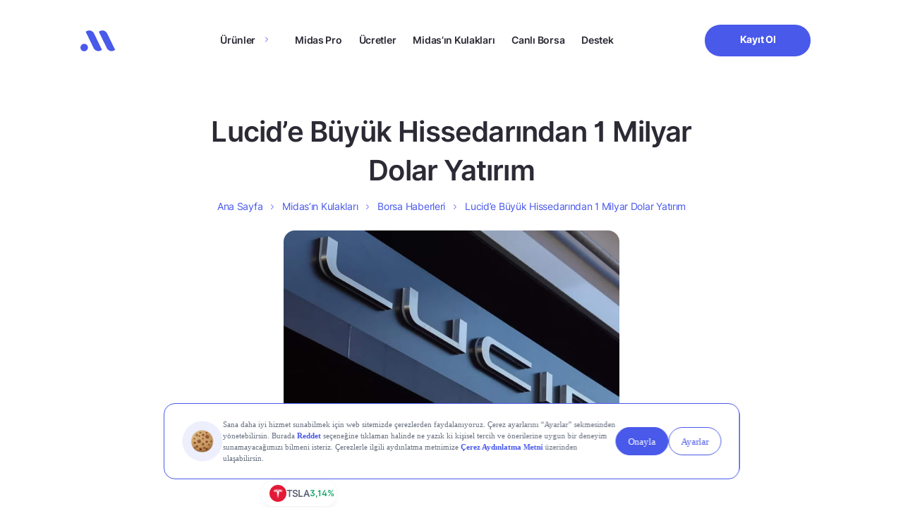

--- FILE ---
content_type: text/html; charset=UTF-8
request_url: https://www.getmidas.com/midasin-kulaklari/lucide-buyuk-hissedarindan-1-milyar-dolar-yatirim-p-37028
body_size: 20957
content:
<!DOCTYPE html>
<html lang="tr" prefix="og: https://ogp.me/ns#">

<head>
  <meta charset="UTF-8" />
  <meta http-equiv="X-UA-Compatible" content="IE=edge" />
  <meta name="google-site-verification" content="g0zKC_09X1Tk-A4s5YZ4rQVkJk-sxxzR2as-LPYcNE0" />
  <meta name="viewport" content="width=device-width, initial-scale=1.0, minimum-scale=1, maximum-scale=1" />

  <link rel="preload" as="font" href="https://www.getmidas.com/wp-content/themes/basework/dist/fonts/inter_regular.ttf" type="font/ttf" crossorigin>
  <link rel="preload" as="font" href="https://www.getmidas.com/wp-content/themes/basework/dist/fonts/inter_medium.ttf" type="font/ttf" crossorigin>
  <link rel="preload" as="font" href="https://www.getmidas.com/wp-content/themes/basework/dist/fonts/inter_semibold.ttf" type="font/ttf" crossorigin fetchpriority="high">
  <link rel="preload" as="font" href="https://www.getmidas.com/wp-content/themes/basework/dist/fonts/inter_bold.ttf" type="font/ttf" crossorigin fetchpriority="high">
  	<style>img:is([sizes="auto" i], [sizes^="auto," i]) { contain-intrinsic-size: 3000px 1500px }</style>
	
<!-- Rank Math PRO tarafından Arama Motoru Optimizasyonu - https://rankmath.com/ -->
<title>Lucid’e Büyük Hissedarından 1 Milyar Dolar Yatırım - Midas</title>
<meta name="description" content="Lucid’e Büyük Hissedarından 1 Milyar Dolar Yatırım. En güncel borsa ve finans haberleri Midas&#039;ta!"/>
<meta name="robots" content="follow, index, max-snippet:-1, max-video-preview:-1, max-image-preview:large"/>
<link rel="canonical" href="https://www.getmidas.com/midasin-kulaklari/lucide-buyuk-hissedarindan-1-milyar-dolar-yatirim-p-37028" />
<meta property="og:locale" content="tr_TR" />
<meta property="og:type" content="article" />
<meta property="og:title" content="Lucid’e Büyük Hissedarından 1 Milyar Dolar Yatırım - Midas" />
<meta property="og:description" content="Lucid’e Büyük Hissedarından 1 Milyar Dolar Yatırım. En güncel borsa ve finans haberleri Midas&#039;ta!" />
<meta property="og:url" content="https://www.getmidas.com/midasin-kulaklari/lucide-buyuk-hissedarindan-1-milyar-dolar-yatirim-p-37028" />
<meta property="og:site_name" content="Midas" />
<meta property="article:publisher" content="https://www.getmidas.com" />
<meta property="article:author" content="Deniz Kılınç" />
<meta property="og:updated_time" content="2024-03-25T16:55:57+03:00" />
<meta property="og:image" content="https://webcdn.getmidas.com/uploads/2024/03/25165322/PP2NNCOFQVJDPNAOU7S6Q4JYCY.jpg" />
<meta property="og:image:secure_url" content="https://webcdn.getmidas.com/uploads/2024/03/25165322/PP2NNCOFQVJDPNAOU7S6Q4JYCY.jpg" />
<meta property="og:image:width" content="1200" />
<meta property="og:image:height" content="800" />
<meta property="og:image:alt" content="Lucid’e Büyük Hissedarından 1 Milyar Dolar Yatırım" />
<meta property="og:image:type" content="image/jpeg" />
<meta property="article:published_time" content="2024-03-25T16:55:26+03:00" />
<meta property="article:modified_time" content="2024-03-25T16:55:57+03:00" />
<meta name="twitter:card" content="summary_large_image" />
<meta name="twitter:title" content="Lucid’e Büyük Hissedarından 1 Milyar Dolar Yatırım - Midas" />
<meta name="twitter:description" content="Lucid’e Büyük Hissedarından 1 Milyar Dolar Yatırım. En güncel borsa ve finans haberleri Midas&#039;ta!" />
<meta name="twitter:site" content="@https://twitter.com/getmidas" />
<meta name="twitter:creator" content="@https://twitter.com/getmidas" />
<meta name="twitter:image" content="https://webcdn.getmidas.com/uploads/2024/03/25165322/PP2NNCOFQVJDPNAOU7S6Q4JYCY.jpg" />
<script type="application/ld+json" class="rank-math-schema-pro">{"@context":"https://schema.org","@graph":[{"@type":"Place","@id":"https://www.getmidas.com/#place","address":{"@type":"PostalAddress","streetAddress":"\u0130nci \u00c7\u0131kmaz\u0131 Sokak","addressLocality":"Altunizade","addressRegion":"\u0130stanbul - \u00dcsk\u00fcdar","postalCode":"34662"}},{"@type":"Organization","@id":"https://www.getmidas.com/#organization","name":"Midas","url":"https://www.getmidas.com","sameAs":["https://www.facebook.com/getmidas","https://twitter.com/https://twitter.com/getmidas","https://twitter.com/getmidas","https://www.instagram.com/get_midas/","https://www.facebook.com/getmidas","https://www.linkedin.com/company/getmidas","https://www.youtube.com/channel/UCZjBYO5UudCmxz3C93A22uw"],"email":"destek@getmidas.com","address":{"@type":"PostalAddress","streetAddress":"\u0130nci \u00c7\u0131kmaz\u0131 Sokak","addressLocality":"Altunizade","addressRegion":"\u0130stanbul - \u00dcsk\u00fcdar","postalCode":"34662"},"logo":{"@type":"ImageObject","@id":"https://www.getmidas.com/#logo","url":"https://webcdn.getmidas.com/uploads/2025/08/15182650/midas.jpeg","contentUrl":"https://webcdn.getmidas.com/uploads/2025/08/15182650/midas.jpeg","caption":"Midas","inLanguage":"tr","width":"56","height":"56"},"contactPoint":[{"@type":"ContactPoint","telephone":"+908502412241","contactType":"customer support"}],"location":{"@id":"https://www.getmidas.com/#place"}},{"@type":"WebSite","@id":"https://www.getmidas.com/#website","url":"https://www.getmidas.com","name":"Midas","publisher":{"@id":"https://www.getmidas.com/#organization"},"inLanguage":"tr"},{"@type":"ImageObject","@id":"https://webcdn.getmidas.com/uploads/2024/03/25165322/PP2NNCOFQVJDPNAOU7S6Q4JYCY.jpg","url":"https://webcdn.getmidas.com/uploads/2024/03/25165322/PP2NNCOFQVJDPNAOU7S6Q4JYCY.jpg","width":"1200","height":"800","inLanguage":"tr"},{"@type":"BreadcrumbList","@id":"https://www.getmidas.com/midasin-kulaklari/lucide-buyuk-hissedarindan-1-milyar-dolar-yatirim-p-37028#breadcrumb","itemListElement":[{"@type":"ListItem","position":"1","item":{"@id":"https://www.getmidas.com","name":"Ana Sayfa"}},{"@type":"ListItem","position":"2","item":{"@id":"https://www.getmidas.com/midasin-kulaklari/","name":"Midas\u2019\u0131n Kulaklar\u0131"}},{"@type":"ListItem","position":"3","item":{"@id":"https://www.getmidas.com/midas-kulaklari/haberleri/","name":"Borsa Haberleri"}},{"@type":"ListItem","position":"4","item":{"@id":"https://www.getmidas.com/midasin-kulaklari/lucide-buyuk-hissedarindan-1-milyar-dolar-yatirim-p-37028","name":"Lucid\u2019e B\u00fcy\u00fck Hissedar\u0131ndan 1 Milyar Dolar Yat\u0131r\u0131m"}}]},{"@type":"WebPage","@id":"https://www.getmidas.com/midasin-kulaklari/lucide-buyuk-hissedarindan-1-milyar-dolar-yatirim-p-37028#webpage","url":"https://www.getmidas.com/midasin-kulaklari/lucide-buyuk-hissedarindan-1-milyar-dolar-yatirim-p-37028","name":"Lucid\u2019e B\u00fcy\u00fck Hissedar\u0131ndan 1 Milyar Dolar Yat\u0131r\u0131m - Midas","datePublished":"2024-03-25T16:55:26+03:00","dateModified":"2024-03-25T16:55:57+03:00","isPartOf":{"@id":"https://www.getmidas.com/#website"},"primaryImageOfPage":{"@id":"https://webcdn.getmidas.com/uploads/2024/03/25165322/PP2NNCOFQVJDPNAOU7S6Q4JYCY.jpg"},"inLanguage":"tr","breadcrumb":{"@id":"https://www.getmidas.com/midasin-kulaklari/lucide-buyuk-hissedarindan-1-milyar-dolar-yatirim-p-37028#breadcrumb"}},{"@type":"Person","@id":"https://www.getmidas.com/midasin-kulaklari/lucide-buyuk-hissedarindan-1-milyar-dolar-yatirim-p-37028#author","name":"Deniz K\u0131l\u0131n\u00e7","image":{"@type":"ImageObject","@id":"https://secure.gravatar.com/avatar/9f7b5345481ed6f0c7df79619f9c157e3dac3ebb7447d61edd1058614ddb61b7?s=96&amp;d=mm&amp;r=g","url":"https://secure.gravatar.com/avatar/9f7b5345481ed6f0c7df79619f9c157e3dac3ebb7447d61edd1058614ddb61b7?s=96&amp;d=mm&amp;r=g","caption":"Deniz K\u0131l\u0131n\u00e7","inLanguage":"tr"},"sameAs":["http://getmidas.com","https://www.linkedin.com/in/denizkln/"],"worksFor":{"@id":"https://www.getmidas.com/#organization"}},{"@type":"NewsArticle","headline":"Lucid\u2019e B\u00fcy\u00fck Hissedar\u0131ndan 1 Milyar Dolar Yat\u0131r\u0131m - Midas","datePublished":"2024-03-25T16:55:26+03:00","dateModified":"2024-03-25T16:55:57+03:00","articleSection":"Borsa Haberleri","author":{"@id":"https://www.getmidas.com/midasin-kulaklari/lucide-buyuk-hissedarindan-1-milyar-dolar-yatirim-p-37028#author","name":"Deniz K\u0131l\u0131n\u00e7"},"publisher":{"@id":"https://www.getmidas.com/#organization"},"description":"Lucid\u2019e B\u00fcy\u00fck Hissedar\u0131ndan 1 Milyar Dolar Yat\u0131r\u0131m - Midas. En g\u00fcncel borsa ve finans haberleri Midas'ta!","copyrightYear":"2024","copyrightHolder":{"@id":"https://www.getmidas.com/#organization"},"name":"Lucid\u2019e B\u00fcy\u00fck Hissedar\u0131ndan 1 Milyar Dolar Yat\u0131r\u0131m - Midas","@id":"https://www.getmidas.com/midasin-kulaklari/lucide-buyuk-hissedarindan-1-milyar-dolar-yatirim-p-37028#richSnippet","isPartOf":{"@id":"https://www.getmidas.com/midasin-kulaklari/lucide-buyuk-hissedarindan-1-milyar-dolar-yatirim-p-37028#webpage"},"image":{"@id":"https://webcdn.getmidas.com/uploads/2024/03/25165322/PP2NNCOFQVJDPNAOU7S6Q4JYCY.jpg"},"inLanguage":"tr","mainEntityOfPage":{"@id":"https://www.getmidas.com/midasin-kulaklari/lucide-buyuk-hissedarindan-1-milyar-dolar-yatirim-p-37028#webpage"}}]}</script>
<!-- /Rank Math WordPress SEO eklentisi -->

<link rel="alternate" type="application/rss+xml" title="Midas &raquo; akışı" href="https://www.getmidas.com/feed/" />
<link rel="alternate" type="application/rss+xml" title="Midas &raquo; yorum akışı" href="https://www.getmidas.com/comments/feed/" />
<script type="text/javascript">
/* <![CDATA[ */
window._wpemojiSettings = {"baseUrl":"https:\/\/s.w.org\/images\/core\/emoji\/16.0.1\/72x72\/","ext":".png","svgUrl":"https:\/\/s.w.org\/images\/core\/emoji\/16.0.1\/svg\/","svgExt":".svg","source":{"concatemoji":"https:\/\/www.getmidas.com\/wp-includes\/js\/wp-emoji-release.min.js?ver=6.8.3"}};
/*! This file is auto-generated */
!function(s,n){var o,i,e;function c(e){try{var t={supportTests:e,timestamp:(new Date).valueOf()};sessionStorage.setItem(o,JSON.stringify(t))}catch(e){}}function p(e,t,n){e.clearRect(0,0,e.canvas.width,e.canvas.height),e.fillText(t,0,0);var t=new Uint32Array(e.getImageData(0,0,e.canvas.width,e.canvas.height).data),a=(e.clearRect(0,0,e.canvas.width,e.canvas.height),e.fillText(n,0,0),new Uint32Array(e.getImageData(0,0,e.canvas.width,e.canvas.height).data));return t.every(function(e,t){return e===a[t]})}function u(e,t){e.clearRect(0,0,e.canvas.width,e.canvas.height),e.fillText(t,0,0);for(var n=e.getImageData(16,16,1,1),a=0;a<n.data.length;a++)if(0!==n.data[a])return!1;return!0}function f(e,t,n,a){switch(t){case"flag":return n(e,"\ud83c\udff3\ufe0f\u200d\u26a7\ufe0f","\ud83c\udff3\ufe0f\u200b\u26a7\ufe0f")?!1:!n(e,"\ud83c\udde8\ud83c\uddf6","\ud83c\udde8\u200b\ud83c\uddf6")&&!n(e,"\ud83c\udff4\udb40\udc67\udb40\udc62\udb40\udc65\udb40\udc6e\udb40\udc67\udb40\udc7f","\ud83c\udff4\u200b\udb40\udc67\u200b\udb40\udc62\u200b\udb40\udc65\u200b\udb40\udc6e\u200b\udb40\udc67\u200b\udb40\udc7f");case"emoji":return!a(e,"\ud83e\udedf")}return!1}function g(e,t,n,a){var r="undefined"!=typeof WorkerGlobalScope&&self instanceof WorkerGlobalScope?new OffscreenCanvas(300,150):s.createElement("canvas"),o=r.getContext("2d",{willReadFrequently:!0}),i=(o.textBaseline="top",o.font="600 32px Arial",{});return e.forEach(function(e){i[e]=t(o,e,n,a)}),i}function t(e){var t=s.createElement("script");t.src=e,t.defer=!0,s.head.appendChild(t)}"undefined"!=typeof Promise&&(o="wpEmojiSettingsSupports",i=["flag","emoji"],n.supports={everything:!0,everythingExceptFlag:!0},e=new Promise(function(e){s.addEventListener("DOMContentLoaded",e,{once:!0})}),new Promise(function(t){var n=function(){try{var e=JSON.parse(sessionStorage.getItem(o));if("object"==typeof e&&"number"==typeof e.timestamp&&(new Date).valueOf()<e.timestamp+604800&&"object"==typeof e.supportTests)return e.supportTests}catch(e){}return null}();if(!n){if("undefined"!=typeof Worker&&"undefined"!=typeof OffscreenCanvas&&"undefined"!=typeof URL&&URL.createObjectURL&&"undefined"!=typeof Blob)try{var e="postMessage("+g.toString()+"("+[JSON.stringify(i),f.toString(),p.toString(),u.toString()].join(",")+"));",a=new Blob([e],{type:"text/javascript"}),r=new Worker(URL.createObjectURL(a),{name:"wpTestEmojiSupports"});return void(r.onmessage=function(e){c(n=e.data),r.terminate(),t(n)})}catch(e){}c(n=g(i,f,p,u))}t(n)}).then(function(e){for(var t in e)n.supports[t]=e[t],n.supports.everything=n.supports.everything&&n.supports[t],"flag"!==t&&(n.supports.everythingExceptFlag=n.supports.everythingExceptFlag&&n.supports[t]);n.supports.everythingExceptFlag=n.supports.everythingExceptFlag&&!n.supports.flag,n.DOMReady=!1,n.readyCallback=function(){n.DOMReady=!0}}).then(function(){return e}).then(function(){var e;n.supports.everything||(n.readyCallback(),(e=n.source||{}).concatemoji?t(e.concatemoji):e.wpemoji&&e.twemoji&&(t(e.twemoji),t(e.wpemoji)))}))}((window,document),window._wpemojiSettings);
/* ]]> */
</script>
<style id='wp-emoji-styles-inline-css' type='text/css'>

	img.wp-smiley, img.emoji {
		display: inline !important;
		border: none !important;
		box-shadow: none !important;
		height: 1em !important;
		width: 1em !important;
		margin: 0 0.07em !important;
		vertical-align: -0.1em !important;
		background: none !important;
		padding: 0 !important;
	}
</style>
<style id='classic-theme-styles-inline-css' type='text/css'>
/*! This file is auto-generated */
.wp-block-button__link{color:#fff;background-color:#32373c;border-radius:9999px;box-shadow:none;text-decoration:none;padding:calc(.667em + 2px) calc(1.333em + 2px);font-size:1.125em}.wp-block-file__button{background:#32373c;color:#fff;text-decoration:none}
</style>
<style id='global-styles-inline-css' type='text/css'>
:root{--wp--preset--aspect-ratio--square: 1;--wp--preset--aspect-ratio--4-3: 4/3;--wp--preset--aspect-ratio--3-4: 3/4;--wp--preset--aspect-ratio--3-2: 3/2;--wp--preset--aspect-ratio--2-3: 2/3;--wp--preset--aspect-ratio--16-9: 16/9;--wp--preset--aspect-ratio--9-16: 9/16;--wp--preset--color--black: #000000;--wp--preset--color--cyan-bluish-gray: #abb8c3;--wp--preset--color--white: #ffffff;--wp--preset--color--pale-pink: #f78da7;--wp--preset--color--vivid-red: #cf2e2e;--wp--preset--color--luminous-vivid-orange: #ff6900;--wp--preset--color--luminous-vivid-amber: #fcb900;--wp--preset--color--light-green-cyan: #7bdcb5;--wp--preset--color--vivid-green-cyan: #00d084;--wp--preset--color--pale-cyan-blue: #8ed1fc;--wp--preset--color--vivid-cyan-blue: #0693e3;--wp--preset--color--vivid-purple: #9b51e0;--wp--preset--gradient--vivid-cyan-blue-to-vivid-purple: linear-gradient(135deg,rgba(6,147,227,1) 0%,rgb(155,81,224) 100%);--wp--preset--gradient--light-green-cyan-to-vivid-green-cyan: linear-gradient(135deg,rgb(122,220,180) 0%,rgb(0,208,130) 100%);--wp--preset--gradient--luminous-vivid-amber-to-luminous-vivid-orange: linear-gradient(135deg,rgba(252,185,0,1) 0%,rgba(255,105,0,1) 100%);--wp--preset--gradient--luminous-vivid-orange-to-vivid-red: linear-gradient(135deg,rgba(255,105,0,1) 0%,rgb(207,46,46) 100%);--wp--preset--gradient--very-light-gray-to-cyan-bluish-gray: linear-gradient(135deg,rgb(238,238,238) 0%,rgb(169,184,195) 100%);--wp--preset--gradient--cool-to-warm-spectrum: linear-gradient(135deg,rgb(74,234,220) 0%,rgb(151,120,209) 20%,rgb(207,42,186) 40%,rgb(238,44,130) 60%,rgb(251,105,98) 80%,rgb(254,248,76) 100%);--wp--preset--gradient--blush-light-purple: linear-gradient(135deg,rgb(255,206,236) 0%,rgb(152,150,240) 100%);--wp--preset--gradient--blush-bordeaux: linear-gradient(135deg,rgb(254,205,165) 0%,rgb(254,45,45) 50%,rgb(107,0,62) 100%);--wp--preset--gradient--luminous-dusk: linear-gradient(135deg,rgb(255,203,112) 0%,rgb(199,81,192) 50%,rgb(65,88,208) 100%);--wp--preset--gradient--pale-ocean: linear-gradient(135deg,rgb(255,245,203) 0%,rgb(182,227,212) 50%,rgb(51,167,181) 100%);--wp--preset--gradient--electric-grass: linear-gradient(135deg,rgb(202,248,128) 0%,rgb(113,206,126) 100%);--wp--preset--gradient--midnight: linear-gradient(135deg,rgb(2,3,129) 0%,rgb(40,116,252) 100%);--wp--preset--font-size--small: 13px;--wp--preset--font-size--medium: 20px;--wp--preset--font-size--large: 36px;--wp--preset--font-size--x-large: 42px;--wp--preset--spacing--20: 0.44rem;--wp--preset--spacing--30: 0.67rem;--wp--preset--spacing--40: 1rem;--wp--preset--spacing--50: 1.5rem;--wp--preset--spacing--60: 2.25rem;--wp--preset--spacing--70: 3.38rem;--wp--preset--spacing--80: 5.06rem;--wp--preset--shadow--natural: 6px 6px 9px rgba(0, 0, 0, 0.2);--wp--preset--shadow--deep: 12px 12px 50px rgba(0, 0, 0, 0.4);--wp--preset--shadow--sharp: 6px 6px 0px rgba(0, 0, 0, 0.2);--wp--preset--shadow--outlined: 6px 6px 0px -3px rgba(255, 255, 255, 1), 6px 6px rgba(0, 0, 0, 1);--wp--preset--shadow--crisp: 6px 6px 0px rgba(0, 0, 0, 1);}:where(.is-layout-flex){gap: 0.5em;}:where(.is-layout-grid){gap: 0.5em;}body .is-layout-flex{display: flex;}.is-layout-flex{flex-wrap: wrap;align-items: center;}.is-layout-flex > :is(*, div){margin: 0;}body .is-layout-grid{display: grid;}.is-layout-grid > :is(*, div){margin: 0;}:where(.wp-block-columns.is-layout-flex){gap: 2em;}:where(.wp-block-columns.is-layout-grid){gap: 2em;}:where(.wp-block-post-template.is-layout-flex){gap: 1.25em;}:where(.wp-block-post-template.is-layout-grid){gap: 1.25em;}.has-black-color{color: var(--wp--preset--color--black) !important;}.has-cyan-bluish-gray-color{color: var(--wp--preset--color--cyan-bluish-gray) !important;}.has-white-color{color: var(--wp--preset--color--white) !important;}.has-pale-pink-color{color: var(--wp--preset--color--pale-pink) !important;}.has-vivid-red-color{color: var(--wp--preset--color--vivid-red) !important;}.has-luminous-vivid-orange-color{color: var(--wp--preset--color--luminous-vivid-orange) !important;}.has-luminous-vivid-amber-color{color: var(--wp--preset--color--luminous-vivid-amber) !important;}.has-light-green-cyan-color{color: var(--wp--preset--color--light-green-cyan) !important;}.has-vivid-green-cyan-color{color: var(--wp--preset--color--vivid-green-cyan) !important;}.has-pale-cyan-blue-color{color: var(--wp--preset--color--pale-cyan-blue) !important;}.has-vivid-cyan-blue-color{color: var(--wp--preset--color--vivid-cyan-blue) !important;}.has-vivid-purple-color{color: var(--wp--preset--color--vivid-purple) !important;}.has-black-background-color{background-color: var(--wp--preset--color--black) !important;}.has-cyan-bluish-gray-background-color{background-color: var(--wp--preset--color--cyan-bluish-gray) !important;}.has-white-background-color{background-color: var(--wp--preset--color--white) !important;}.has-pale-pink-background-color{background-color: var(--wp--preset--color--pale-pink) !important;}.has-vivid-red-background-color{background-color: var(--wp--preset--color--vivid-red) !important;}.has-luminous-vivid-orange-background-color{background-color: var(--wp--preset--color--luminous-vivid-orange) !important;}.has-luminous-vivid-amber-background-color{background-color: var(--wp--preset--color--luminous-vivid-amber) !important;}.has-light-green-cyan-background-color{background-color: var(--wp--preset--color--light-green-cyan) !important;}.has-vivid-green-cyan-background-color{background-color: var(--wp--preset--color--vivid-green-cyan) !important;}.has-pale-cyan-blue-background-color{background-color: var(--wp--preset--color--pale-cyan-blue) !important;}.has-vivid-cyan-blue-background-color{background-color: var(--wp--preset--color--vivid-cyan-blue) !important;}.has-vivid-purple-background-color{background-color: var(--wp--preset--color--vivid-purple) !important;}.has-black-border-color{border-color: var(--wp--preset--color--black) !important;}.has-cyan-bluish-gray-border-color{border-color: var(--wp--preset--color--cyan-bluish-gray) !important;}.has-white-border-color{border-color: var(--wp--preset--color--white) !important;}.has-pale-pink-border-color{border-color: var(--wp--preset--color--pale-pink) !important;}.has-vivid-red-border-color{border-color: var(--wp--preset--color--vivid-red) !important;}.has-luminous-vivid-orange-border-color{border-color: var(--wp--preset--color--luminous-vivid-orange) !important;}.has-luminous-vivid-amber-border-color{border-color: var(--wp--preset--color--luminous-vivid-amber) !important;}.has-light-green-cyan-border-color{border-color: var(--wp--preset--color--light-green-cyan) !important;}.has-vivid-green-cyan-border-color{border-color: var(--wp--preset--color--vivid-green-cyan) !important;}.has-pale-cyan-blue-border-color{border-color: var(--wp--preset--color--pale-cyan-blue) !important;}.has-vivid-cyan-blue-border-color{border-color: var(--wp--preset--color--vivid-cyan-blue) !important;}.has-vivid-purple-border-color{border-color: var(--wp--preset--color--vivid-purple) !important;}.has-vivid-cyan-blue-to-vivid-purple-gradient-background{background: var(--wp--preset--gradient--vivid-cyan-blue-to-vivid-purple) !important;}.has-light-green-cyan-to-vivid-green-cyan-gradient-background{background: var(--wp--preset--gradient--light-green-cyan-to-vivid-green-cyan) !important;}.has-luminous-vivid-amber-to-luminous-vivid-orange-gradient-background{background: var(--wp--preset--gradient--luminous-vivid-amber-to-luminous-vivid-orange) !important;}.has-luminous-vivid-orange-to-vivid-red-gradient-background{background: var(--wp--preset--gradient--luminous-vivid-orange-to-vivid-red) !important;}.has-very-light-gray-to-cyan-bluish-gray-gradient-background{background: var(--wp--preset--gradient--very-light-gray-to-cyan-bluish-gray) !important;}.has-cool-to-warm-spectrum-gradient-background{background: var(--wp--preset--gradient--cool-to-warm-spectrum) !important;}.has-blush-light-purple-gradient-background{background: var(--wp--preset--gradient--blush-light-purple) !important;}.has-blush-bordeaux-gradient-background{background: var(--wp--preset--gradient--blush-bordeaux) !important;}.has-luminous-dusk-gradient-background{background: var(--wp--preset--gradient--luminous-dusk) !important;}.has-pale-ocean-gradient-background{background: var(--wp--preset--gradient--pale-ocean) !important;}.has-electric-grass-gradient-background{background: var(--wp--preset--gradient--electric-grass) !important;}.has-midnight-gradient-background{background: var(--wp--preset--gradient--midnight) !important;}.has-small-font-size{font-size: var(--wp--preset--font-size--small) !important;}.has-medium-font-size{font-size: var(--wp--preset--font-size--medium) !important;}.has-large-font-size{font-size: var(--wp--preset--font-size--large) !important;}.has-x-large-font-size{font-size: var(--wp--preset--font-size--x-large) !important;}
:where(.wp-block-post-template.is-layout-flex){gap: 1.25em;}:where(.wp-block-post-template.is-layout-grid){gap: 1.25em;}
:where(.wp-block-columns.is-layout-flex){gap: 2em;}:where(.wp-block-columns.is-layout-grid){gap: 2em;}
:root :where(.wp-block-pullquote){font-size: 1.5em;line-height: 1.6;}
</style>
<link rel='stylesheet' id='gn-frontend-gnfollow-style-css' href='https://www.getmidas.com/wp-content/plugins/gn-publisher/assets/css/gn-frontend-gnfollow.min.css?ver=1.5.24' type='text/css' media='all' />
<link rel='stylesheet' id='midas-style-css' href='https://www.getmidas.com/wp-content/themes/basework/style.css?ver=6.8.3' type='text/css' media='all' />
<link rel='stylesheet' id='midas-main-css' href='https://www.getmidas.com/wp-content/themes/basework/dist/css/main.min-min.css?ver=6.8.3' type='text/css' media='all' />
<link rel='stylesheet' id='midas-custom-css' href='https://www.getmidas.com/wp-content/themes/basework/dist/css/custom-min.css?ver=6.8.3' type='text/css' media='all' />
<link rel='stylesheet' id='midas-rebrand-design-css' href='https://www.getmidas.com/wp-content/themes/basework/dist/css/rebrand-min.css?ver=6.8.3' type='text/css' media='all' />
<link rel='stylesheet' id='midas-header-css-css' href='https://www.getmidas.com/wp-content/themes/basework/dist/assets/css/components/header/header-min.css?ver=6.8.3' type='text/css' media='all' />
<link rel='stylesheet' id='midas-footer-css-css' href='https://www.getmidas.com/wp-content/themes/basework/dist/assets/css/components/footer/footer-min.css?ver=6.8.3' type='text/css' media='all' />
<link rel='stylesheet' id='midas-notification-css-css' href='https://www.getmidas.com/wp-content/themes/basework/dist/assets/css/components/notification/notification-min.css?ver=1769691276' type='text/css' media='all' />
<link rel='stylesheet' id='midas-crypto-notification-css-css' href='https://www.getmidas.com/wp-content/themes/basework/dist/assets/css/components/notification/crypto-notification-min.css?ver=1769691276' type='text/css' media='all' />
<link rel='stylesheet' id='midas-bakir-notification-css-css' href='https://www.getmidas.com/wp-content/themes/basework/dist/assets/css/components/notification/bakir-notification-min.css?ver=1769691276' type='text/css' media='all' />
<script type="text/javascript" src="https://www.getmidas.com/wp-includes/js/jquery/jquery.min.js?ver=3.7.1" id="jquery-core-js"></script>
<link rel="EditURI" type="application/rsd+xml" title="RSD" href="https://www.getmidas.com/xmlrpc.php?rsd" />
<link rel='shortlink' href='https://www.getmidas.com/?p=37028' />
<meta name="cdp-version" content="1.5.0" /><!-- Google Tag Manager -->
<script>(function(w,d,s,l,i){w[l]=w[l]||[];w[l].push({'gtm.start':
new Date().getTime(),event:'gtm.js'});var f=d.getElementsByTagName(s)[0],
j=d.createElement(s),dl=l!='dataLayer'?'&l='+l:'';j.async=true;j.src=
'https://www.googletagmanager.com/gtm.js?id='+i+dl;f.parentNode.insertBefore(j,f);
})(window,document,'script','dataLayer','GTM-WPVCSN6');</script>
<!-- End Google Tag Manager -->
<script src="https://bundles.efilli.com/getmidas.com.prod.js" async></script>
<!-- <script>
            const scriptEl = document.createElement('script');
            scriptEl.src = 'https://trinitymedia.ai/player/trinity/2900006855/?pageURL=' + encodeURIComponent(window.location.href);
            document.currentScript.parentNode.insertBefore(scriptEl, document.currentScript);
        </script> -->
    <script type="text/javascript">
        if(typeof twq !== "undefined" || typeof twq === "function"){
            twq('event', 'tw-web-offpd', {});
        }
    </script>
<style type="text/css">.broken_link, a.broken_link {
	text-decoration: line-through;
}</style><link rel="icon" href="https://webcdn.getmidas.com/uploads/2025/06/17140952/Favicon.png" sizes="32x32" />
<link rel="icon" href="https://webcdn.getmidas.com/uploads/2025/06/17140952/Favicon.png" sizes="192x192" />
<link rel="apple-touch-icon" href="https://webcdn.getmidas.com/uploads/2025/06/17140952/Favicon.png" />
<meta name="msapplication-TileImage" content="https://webcdn.getmidas.com/uploads/2025/06/17140952/Favicon.png" />
		<style type="text/css" id="wp-custom-css">
			/* should be completly removed */
.single-midas-ears .feedback-modal{
	display: none !important;
}

section.blog-detail .blog-detail-content img.icon {
	width:20px;
}
.market-term-template-default h2 strong {
    font-size: 22px !important;
}
footer .footer-contain .footer-contain-block .footer-menu-main-container .is-desktop.children {
  scrollbar-width: none;        
  -ms-overflow-style: none;     
}

footer .footer-contain .footer-contain-block .footer-menu-main-container .is-desktop.children::-webkit-scrollbar {
  display: none;
}

.page-template-crypto .main-home:not(.main-bist) .freedom-of-investment .freedom-of-investment-body img{
	object-fit: contain;
}

@media only screen and (min-width: 960px) {
	.header-contain .header-contain-item-actions .btn{
		min-width: 150px !important;
	}
}

/* blog wp table */
.main-blog-detail .wp-block-table .has-fixed-layout{
	width: 100%;
	text-align: left;
	margin-bottom: 20px;
}
.main-blog-detail .wp-block-table .has-fixed-layout thead th{
	padding-bottom: 20px;
}
.main-blog-detail .wp-block-table tr td{
		padding: 5px !important;;
}
.main-blog-detail .wp-block-table.is-style-stripes tr:nth-child(even) {
  background-color: #f2f2f2;
}
.support-search-result-list-item-nav ul li:after{
	content: url(https://www.getmidas.com/wp-content/themes/basework/dist/img/icon-grey-arrow-right.svg)!important
}
.support-search-result-list-item-nav ul li:last-child:after{
	content: none!important
}

@media screen and (max-width: 991px) {
.warrant-page .commission-section .row{
	flex-direction: column !important;
}	
}


/* kredili islem header image http://getmidas.com/kredili-islem/ */
 .main-home.main-kredili-islem .freedom-of-investment-body .desktop{
	aspect-ratio: unset;
}

.main-home.main-kredili-islem .freedom-of-investment {
  height: unset !important;
}

/* blog pages h1 letter spacing */
.single-post .midas-tags-head-title {
	letter-spacing: -.02em;
}

/* thank you page */
.thank-you-section .feature-cards{
	justify-content: center;
}

/* bist page & abd borsa */
.main-bist-us .why-midas .why-midas-item .why-midas-item-body .why-midas-item-body-image{
		height: unset !important;
}
.main-bist-us .frequently-asked-questions{
	margin-bottom: 0px;
}

/* destek blogs posts bullets */
.main-support .support-content ul li{
	list-style: disc !important;
}

/* abd borsa */
.midas-abd-borsa .posts{
	padding-bottom: 80px;
}

/* bakir notification */
.midas-bakir-notification-container {
	    border: 1.25px solid #4959ea;
			overflow: hidden;
}		</style>
		</head>

<body class="wp-singular midas-ears-template-default single single-midas-ears postid-37028 single-format-standard wp-theme-basework">
  <!-- Google Tag Manager (noscript) -->
<noscript><iframe src="https://www.googletagmanager.com/ns.html?id=GTM-WPVCSN6"
height="0" width="0" style="display:none;visibility:hidden"></iframe></noscript>
<!-- End Google Tag Manager (noscript) -->  <header class="">
    <div class="container">
    <div class="header-contain">
      <div class="row">
        <div class="col-lg-1">
          <div class="header-contain-item item-first">
            <div class="header-contain-item-logo">
              <a href="https://www.getmidas.com/" title="Midas" class="logo">
    <svg width="60" version="1.1" xmlns="http://www.w3.org/2000/svg" xmlns:xlink="http://www.w3.org/1999/xlink" x="0px" y="0px"
        viewBox="0 0 62.7 38.3" style="enable-background:new 0 0 62.7 38.3;" xml:space="preserve">
        <style type="text/css">
        .st0{fill:#4959EA;}
        </style>
        <ellipse transform="matrix(0.1797 -0.9837 0.9837 0.1797 -25.2876 32.4364)" class="st0" cx="6.8" cy="31.4" rx="6.9" ry="6.8"/>
        <path class="st0" d="M11.8,1l-1.3,0.6c-0.1,0.1-0.3,0.2-0.4,0.3C10,2,10,2.2,9.9,2.3c0,0.1-0.1,0.3-0.1,0.4c0,0.2,0,0.3,0.1,0.4
        L24,32.5c0.6,1.2,1.3,2.2,2.3,3s2.1,1.5,3.2,1.9s2.5,0.6,3.7,0.5s2.5-0.4,3.6-1l1.3-0.6c0.1-0.1,0.3-0.2,0.4-0.3s0.2-0.2,0.2-0.4
        s0.1-0.3,0.1-0.4s0-0.3-0.1-0.4L24.7,5.5c-0.6-1.2-1.3-2.2-2.3-3S20.3,1,19.2,0.5C18,0.1,16.7-0.1,15.4,0C14.2,0.1,12.9,0.4,11.8,1z
        "/>
        <path class="st0" d="M35.6,1l-1.3,0.6C34,1.8,33.8,2,33.7,2.3s-0.1,0.6,0.1,0.9l14.1,29.3c0.6,1.2,1.3,2.2,2.3,3s2.1,1.5,3.2,1.9
        s2.5,0.6,3.7,0.5s2.5-0.4,3.6-1l1.3-0.6c0.3-0.1,0.5-0.4,0.6-0.7s0.1-0.6-0.1-0.9L48.5,5.5c-0.6-1.2-1.3-2.2-2.3-3S44.2,1,43,0.5
        c-1.2-0.4-2.5-0.6-3.7-0.5C38,0.1,36.7,0.4,35.6,1z"/>
    </svg>
</a>            </div>
            <div class="header-contain-item-mobile-button">
    <ul>
        <li>
							<a href="javascript:;" id="qr-button-id" class="btn btn-text-blue"
					rel="nofollow"
					data-android="https://app.getmidas.com/gmih/nt9c965r"
					data-ios="https://app.getmidas.com/gmih/nt9c965r">
					Uygulamayı İndir				</a>
			                    </li>
    </ul>
</div>
            <div class="header-contain-item-mobile-actions">
              <ul>
                <li>
                  <button type="button">
                    <span></span>
                    <span></span>
                  </button>
                </li>
              </ul>
            </div>
          </div>
        </div>
        <div class="col-lg-8 menu-container">
          <div class="header-contain-item item-second">
            <div class="header-contain-item-nav d-none d-lg-block">
              <ul id="menu-header" class="menu"><li id="menu-item-176905" class="menu-item menu-item-type-custom menu-item-object-custom menu-item-has-children menu-item-176905"><a href="##">Ürünler</a>
<ul class="sub-menu">
	<li id="menu-item-40400" class="menu-item menu-item-type-custom menu-item-object-custom menu-item-40400"><a href="/borsa-istanbul/">Borsa İstanbul</a></li>
	<li id="menu-item-40401" class="menu-item menu-item-type-custom menu-item-object-custom menu-item-40401"><a href="/abd-borsalari/">ABD Borsaları</a></li>
	<li id="menu-item-38702" class="menu-item menu-item-type-custom menu-item-object-custom menu-item-38702"><a href="/fon/">Yatırım Fonları</a></li>
	<li id="menu-item-45217" class="menu-item menu-item-type-custom menu-item-object-custom menu-item-45217"><a href="/midas-kripto/">Kripto</a></li>
	<li id="menu-item-176906" class="menu-item menu-item-type-post_type menu-item-object-page menu-item-176906"><a href="https://www.getmidas.com/abd-opsiyonlari/">Opsiyon</a></li>
	<li id="menu-item-204919" class="menu-item menu-item-type-post_type menu-item-object-page menu-item-204919"><a href="https://www.getmidas.com/varant/">Varantlar</a></li>
</ul>
</li>
<li id="menu-item-147350" class="menu-item menu-item-type-post_type menu-item-object-page menu-item-147350"><a href="https://www.getmidas.com/midas-pro/">Midas Pro</a></li>
<li id="menu-item-38010" class="menu-item menu-item-type-custom menu-item-object-custom menu-item-38010"><a href="/ucretler/">Ücretler</a></li>
<li id="menu-item-13444" class="menu-item menu-item-type-custom menu-item-object-custom menu-item-13444"><a href="/midas-kulaklari/">Midas’ın Kulakları</a></li>
<li id="menu-item-146241" class="menu-item menu-item-type-custom menu-item-object-custom menu-item-146241"><a href="/canli-borsa/">Canlı Borsa</a></li>
<li id="menu-item-176907" class="menu-item menu-item-type-post_type menu-item-object-page menu-item-176907"><a href="https://www.getmidas.com/destek/">Destek</a></li>
</ul>            </div>
            <div class="header-contain-item-nav d-block d-lg-none">
              <ul id="menu-header-1" class="menu"><li class=" menu-item menu-item-type-custom menu-item-object-custom menu-item-has-children"><a href="##">Ürünler<span class="icon"><img src="https://www.getmidas.com/wp-content/themes/basework/dist/img/icon-blue-arrow-right.svg"></span></a>
<ul class="sub-menu">
<li class=" menu-item menu-item-type-custom menu-item-object-custom"><a href="/borsa-istanbul/">Borsa İstanbul<span class="icon"><img src="https://www.getmidas.com/wp-content/themes/basework/dist/img/icon-blue-arrow-right.svg"></span></a></li>
<li class=" menu-item menu-item-type-custom menu-item-object-custom"><a href="/abd-borsalari/">ABD Borsaları<span class="icon"><img src="https://www.getmidas.com/wp-content/themes/basework/dist/img/icon-blue-arrow-right.svg"></span></a></li>
<li class=" menu-item menu-item-type-custom menu-item-object-custom"><a href="/fon/">Yatırım Fonları<span class="icon"><img src="https://www.getmidas.com/wp-content/themes/basework/dist/img/icon-blue-arrow-right.svg"></span></a></li>
<li class=" menu-item menu-item-type-custom menu-item-object-custom"><a href="/midas-kripto/">Kripto<span class="icon"><img src="https://www.getmidas.com/wp-content/themes/basework/dist/img/icon-blue-arrow-right.svg"></span></a></li>
<li class=" menu-item menu-item-type-post_type menu-item-object-page"><a href="https://www.getmidas.com/abd-opsiyonlari/">Opsiyon<span class="icon"><img src="https://www.getmidas.com/wp-content/themes/basework/dist/img/icon-blue-arrow-right.svg"></span></a></li>
<li class=" menu-item menu-item-type-post_type menu-item-object-page"><a href="https://www.getmidas.com/varant/">Varantlar<span class="icon"><img src="https://www.getmidas.com/wp-content/themes/basework/dist/img/icon-blue-arrow-right.svg"></span></a></li>
</ul>
</li>
<li class=" menu-item menu-item-type-post_type menu-item-object-page"><a href="https://www.getmidas.com/midas-pro/">Midas Pro<span class="icon"><img src="https://www.getmidas.com/wp-content/themes/basework/dist/img/icon-blue-arrow-right.svg"></span></a></li>
<li class=" menu-item menu-item-type-custom menu-item-object-custom"><a href="/ucretler/">Ücretler<span class="icon"><img src="https://www.getmidas.com/wp-content/themes/basework/dist/img/icon-blue-arrow-right.svg"></span></a></li>
<li class=" menu-item menu-item-type-custom menu-item-object-custom"><a href="/midas-kulaklari/">Midas’ın Kulakları<span class="icon"><img src="https://www.getmidas.com/wp-content/themes/basework/dist/img/icon-blue-arrow-right.svg"></span></a></li>
<li class=" menu-item menu-item-type-custom menu-item-object-custom"><a href="/canli-borsa/">Canlı Borsa<span class="icon"><img src="https://www.getmidas.com/wp-content/themes/basework/dist/img/icon-blue-arrow-right.svg"></span></a></li>
<li class=" menu-item menu-item-type-post_type menu-item-object-page"><a href="https://www.getmidas.com/destek/">Destek<span class="icon"><img src="https://www.getmidas.com/wp-content/themes/basework/dist/img/icon-blue-arrow-right.svg"></span></a></li>
</ul>            </div>
          </div>
        </div>
        <div class="col-lg-2 p-control">
          <div class="header-contain-item-actions">
    <ul>
        <li>
							<a href="/kayit-ol/" id="qr-button-id" class="btn btn-text-blue"
					rel="nofollow"
					data-android="https://app.getmidas.com/gmih/nt9c965r"
					data-ios="https://app.getmidas.com/gmih/nt9c965r">
					Kayıt Ol				</a>
			                    </li>
    </ul>
</div>
        </div>
      </div>
    </div>
  </div>
</header>
    <main class="main-blog-detail main-midas-ears-detail" data-url="https://www.getmidas.com/midasin-kulaklari/lucide-buyuk-hissedarindan-1-milyar-dolar-yatirim-p-37028">
        <section class="blog-head">
            <div class="container">
                <div class="row justify-content-center">
                    <div class="col-xl-8 col-lg-12">
                        <div class="midas-tags-head text-center">
                                                            <div class="midas-tags-head-tag visible" data-delay="100">
                                    Borsa Haberleri                                </div>
                            
                            <h1 class="midas-tags-head-title visible" data-delay="200">
                                Lucid’e Büyük Hissedarından 1 Milyar Dolar Yatırım                            </h1>
                            
                            <div class="midas-single-breadcrumb">
                                <nav aria-label="breadcrumbs" class="rank-math-breadcrumb"><p><a href="https://www.getmidas.com">Ana Sayfa</a><span class="separator"> <svg width="12" height="12" viewBox="0 0 12 12" fill="none" xmlns="http://www.w3.org/2000/svg">
    <path d="M4.5 9L7.5 6L4.5 3" stroke="#4959EA" stroke-linecap="round" stroke-linejoin="round"></path>
</svg> </span><a href="https://www.getmidas.com/midasin-kulaklari/">Midas’ın Kulakları</a><span class="separator"> <svg width="12" height="12" viewBox="0 0 12 12" fill="none" xmlns="http://www.w3.org/2000/svg">
    <path d="M4.5 9L7.5 6L4.5 3" stroke="#4959EA" stroke-linecap="round" stroke-linejoin="round"></path>
</svg> </span><a href="https://www.getmidas.com/midas-kulaklari/haberleri/">Borsa Haberleri</a><span class="separator"> <svg width="12" height="12" viewBox="0 0 12 12" fill="none" xmlns="http://www.w3.org/2000/svg">
    <path d="M4.5 9L7.5 6L4.5 3" stroke="#4959EA" stroke-linecap="round" stroke-linejoin="round"></path>
</svg> </span><span class="last">Lucid’e Büyük Hissedarından 1 Milyar Dolar Yatırım</span></p></nav>                            </div>

                            
                        </div>
                    </div>
                </div>
            </div>
        </section>

        <section class="blog-detail midas-ears-detail">
            <div class="container">
                <div class="row">
                                            <div class="col-xl-10 offset-xl-1 col-lg-12 offset-lg-0 visible" data-delay="100">
                            <div class="blog-detail-thumbnail">
                                <img src="https://webcdn.getmidas.com/uploads/2024/03/25165322/PP2NNCOFQVJDPNAOU7S6Q4JYCY.jpg" alt="Lucid’e Büyük Hissedarından 1 Milyar Dolar Yatırım" width="100%" />
                            </div>
                        </div>
                                        <div class="col-xl-6 offset-xl-3 col-lg-8 offset-lg-2 visible" data-delay="200">
                        <div class="midas-stocks-ticker"></div>
                        <div class="blog-detail-head">
                            <span class="post_date">
                                <span class="created-container">Yayın Tarihi • <b class="created">2024-03-25</b> • 16:55:26  <i class="dot"> • </i> </span> 
                                <span class="updated-container">Güncelleme <b class="updated"> • 2024-03-25 • </b>16:55:57</span> 
                            </span>
                            <a class="google-news-button btn" href="https://news.google.com/publications/CAAqBwgKMOLIqgsw39PCAw?hl=tr&gl=TR&ceid=TR%3Atr" rel="nofollow">
                                <img src="https://www.getmidas.com/wp-content/themes/basework/dist/img/google-news-icon.svg" alt="Google News Icon" />
                                <span>Takip Et</span>
                            </a>
                        </div>
                        <article class="blog-detail-content">
                            <!DOCTYPE html PUBLIC "-//W3C//DTD HTML 4.0 Transitional//EN" "http://www.w3.org/TR/REC-html40/loose.dtd">
<html><body><p>Lucid Group (<strong>LCID</strong>), Suudi Arabistan Kamu Yat&#305;r&#305;m Fonu&rsquo;nun (PIF) bir i&#351;tirakinden 1 milyar dolar sermaye toplad&#305;&#287;&#305;n&#305; a&ccedil;&#305;klad&#305; ve l&uuml;ks elektrikli otomobil &uuml;reticisinin hisseleri 18% ralli yapt&#305;.&nbsp;</p>



<p>Devlet varl&#305;k fonunun yapt&#305;&#287;&#305; son yat&#305;r&#305;m, Lucid&rsquo;in zor durumdaki elektrikli ara&ccedil; giri&#351;imleri rekabeti kar&#351;&#305;s&#305;nda hayatta kalma yar&#305;&#351;&#305;nda sahip oldu&#287;u &ouml;nemli bir avantaj&#305;n alt&#305;n&#305; &ccedil;iziyor.</p>



<p>60%&rsquo;l&#305;k bir hisseye sahip olan Suudi h&uuml;k&uuml;meti, Krall&#305;k ekonomisini petrol&uuml;n &ouml;tesinde &ccedil;e&#351;itlendirme stratejisinin bir par&ccedil;as&#305; olarak &#351;imdiye kadar Lucid&rsquo;in ba&#351;ar&#305;s&#305;na milyarlarca dolar yat&#305;r&#305;m yapt&#305;.</p>



<p>Beklenenden daha zay&#305;f bir taleple kar&#351;&#305; kar&#351;&#305;ya olan Kaliforniya merkezli &#351;irket, elde edilen geliri kurumsal ama&ccedil;lar ve sermaye harcamalar&#305; i&ccedil;in kullanmay&#305; planlad&#305;&#287;&#305;n&#305; s&ouml;yledi.</p>



<p>Lucid, talep art&#305;&#351;&#305;ndaki yava&#351;lama ve Tesla&rsquo;n&#305;n (<strong>TSLA</strong>) ba&#351;latt&#305;&#287;&#305; fiyat sava&#351;&#305;ndan a&#287;&#305;r darbe alan birka&ccedil; elektrikli ara&ccedil; giri&#351;iminden biri. Eski bir Tesla y&ouml;neticisi taraf&#305;ndan y&ouml;netilen &#351;irket, ge&ccedil;en y&#305;l &uuml;retti&#287;i 8 bin 428 araca k&#305;yasla 2024 y&#305;l&#305;nda 9 bin adet ara&ccedil; &uuml;retmeyi hedefliyor.</p>



<p id="shortcode-disclaimer" style="font-size: 8pt;margin-bottom:0px">
  Burada yer alan bilgiler yatırım tavsiyesi içermez. Bilgi için: 
  <a href="https://www.getmidas.com/midas-sorumluluk-beyani">Midas Sorumluluk Beyanı</a>
</p>

<script>
if (/Mobi|Android|iPhone|iPad|iPod|BlackBerry|IEMobile|Opera Mini/i.test(navigator.userAgent)) {
   document.getElementById('shortcode-disclaimer').style.display = 'none';
}
</script>




<p style="font-size:11px">Bu i&ccedil;erik haz&#305;rlan&#305;rken faydalan&#305;lan kaynak: <a href="https://www.reuters.com/business/autos-transportation/lucid-signs-deal-raise-1-bln-saudis-pif-affiliate-2024-03-25/" rel="nofollow noopener" target="_blank">Reuters</a></p>
<script defer src="https://static.cloudflareinsights.com/beacon.min.js/vcd15cbe7772f49c399c6a5babf22c1241717689176015" integrity="sha512-ZpsOmlRQV6y907TI0dKBHq9Md29nnaEIPlkf84rnaERnq6zvWvPUqr2ft8M1aS28oN72PdrCzSjY4U6VaAw1EQ==" data-cf-beacon='{"rayId":"9c6df9b0b9b6ceb4","version":"2025.9.1","serverTiming":{"name":{"cfExtPri":true,"cfEdge":true,"cfOrigin":true,"cfL4":true,"cfSpeedBrain":true,"cfCacheStatus":true}},"token":"53a81af6e2234e5ab66102640b909b38","b":1}' crossorigin="anonymous"></script>
</body></html>

                                                        
                        </article>
                        
                        <div class="blog-detail-share">
                            <h6>
                                Paylaş                            </h6>
                            <ul>
                                <li>
                                    <a href="https://www.linkedin.com/shareArticle?mini=true&#038;url=https://www.getmidas.com/midasin-kulaklari/lucide-buyuk-hissedarindan-1-milyar-dolar-yatirim-p-37028&#038;title=Lucid’e%20Büyük%20Hissedarından%201%20Milyar%20Dolar%20Yatırım&#038;summary=Lucid’e%20Büyük%20Hissedarından%201%20Milyar%20Dolar%20Yatırım&#038;source=https://www.getmidas.com/midasin-kulaklari/lucide-buyuk-hissedarindan-1-milyar-dolar-yatirim-p-37028" target="_blank" class="linkedin-share" rel=”nofollow”>
                                        <i>
                                            <img src="https://www.getmidas.com/wp-content/themes/basework/dist/img/icon-dark-linkedin.svg" alt="Linkedin İkonu">
                                        </i>
                                    </a>
                                </li>
                                <li>
                                    <a href="https://twitter.com/intent/tweet?text=Lucid’e%20Büyük%20Hissedarından%201%20Milyar%20Dolar%20Yatırım&#038;url=https://www.getmidas.com/midasin-kulaklari/lucide-buyuk-hissedarindan-1-milyar-dolar-yatirim-p-37028" target="_blank" class="twitter-share" rel=”nofollow”>
                                        <i>
                                            <img src="https://www.getmidas.com/wp-content/themes/basework/dist/img/icon-dark-twitter.svg" alt="Twitter İkonu">
                                        </i>
                                    </a>
                                </li>
                                <li>
                                    <a href="https://www.facebook.com/sharer/sharer.php?u=https://www.getmidas.com/midasin-kulaklari/lucide-buyuk-hissedarindan-1-milyar-dolar-yatirim-p-37028" target="_blank" class="facebook-share" rel=”nofollow”>
                                        <i>
                                            <img src="https://www.getmidas.com/wp-content/themes/basework/dist/img/icon-dark-facebook.svg" alt="Facebook İkonu">
                                        </i>
                                    </a>
                                </li>
                                <li>
                                    <a href="" target="_blank" class="whatsapp-share" rel=”nofollow”>
                                        <i>
                                            <img src="https://www.getmidas.com/wp-content/themes/basework/dist/img/icon-dark-whatsapp.svg" alt="WhatsApp İkonu">
                                        </i>
                                    </a>
                                </li>
                            </ul>
                        </div>

                    </div>
                </div>
            </div>
        </section>

                
            </main>
    <footer>
    <div class="footer-contain fadeInUp-scroll">
        <div class="container">
            <div class="footer-contain-block">
                <div class="row">
                    <div class="col-lg-1 d-none d-lg-block">
                        <a href="https://www.getmidas.com/" title="Midas" class="logo">
    <svg width="60" version="1.1" xmlns="http://www.w3.org/2000/svg" xmlns:xlink="http://www.w3.org/1999/xlink" x="0px" y="0px"
        viewBox="0 0 62.7 38.3" style="enable-background:new 0 0 62.7 38.3;" xml:space="preserve">
        <style type="text/css">
        .st0{fill:#4959EA;}
        </style>
        <ellipse transform="matrix(0.1797 -0.9837 0.9837 0.1797 -25.2876 32.4364)" class="st0" cx="6.8" cy="31.4" rx="6.9" ry="6.8"/>
        <path class="st0" d="M11.8,1l-1.3,0.6c-0.1,0.1-0.3,0.2-0.4,0.3C10,2,10,2.2,9.9,2.3c0,0.1-0.1,0.3-0.1,0.4c0,0.2,0,0.3,0.1,0.4
        L24,32.5c0.6,1.2,1.3,2.2,2.3,3s2.1,1.5,3.2,1.9s2.5,0.6,3.7,0.5s2.5-0.4,3.6-1l1.3-0.6c0.1-0.1,0.3-0.2,0.4-0.3s0.2-0.2,0.2-0.4
        s0.1-0.3,0.1-0.4s0-0.3-0.1-0.4L24.7,5.5c-0.6-1.2-1.3-2.2-2.3-3S20.3,1,19.2,0.5C18,0.1,16.7-0.1,15.4,0C14.2,0.1,12.9,0.4,11.8,1z
        "/>
        <path class="st0" d="M35.6,1l-1.3,0.6C34,1.8,33.8,2,33.7,2.3s-0.1,0.6,0.1,0.9l14.1,29.3c0.6,1.2,1.3,2.2,2.3,3s2.1,1.5,3.2,1.9
        s2.5,0.6,3.7,0.5s2.5-0.4,3.6-1l1.3-0.6c0.3-0.1,0.5-0.4,0.6-0.7s0.1-0.6-0.1-0.9L48.5,5.5c-0.6-1.2-1.3-2.2-2.3-3S44.2,1,43,0.5
        c-1.2-0.4-2.5-0.6-3.7-0.5C38,0.1,36.7,0.4,35.6,1z"/>
    </svg>
</a>                    </div>
                    <div class="col-lg-3 footer-menu-main-container">
                                                    <div class="footer-contain-item is-mobile parents">
                                <div class="footer-contain-item-title style-obstruct">
                                                                                                                        <div class="menu-container">
                                                <a href="/hakkimizda/"   class="parent-item active">
                                                    Hakkımızda                                                </a>
                                                                                                    <div class="icon collapsed" data-item-order="1" data-toggle="collapse" data-target="#collapse-38040">
                                                        <svg xmlns="http://www.w3.org/2000/svg" width="17" height="10" viewBox="0 0 17 10" fill="none">
                                                        <mask id="path-1-outside-1_1152_4957" maskUnits="userSpaceOnUse" x="0.1875" y="-0.36963" width="17" height="11" fill="black">
                                                            <rect fill="white" x="0.1875" y="-0.36963" width="17" height="11"/>
                                                            <path fill-rule="evenodd" clip-rule="evenodd" d="M15.8797 2.42433C16.2901 2.01394 16.2901 1.34856 15.8797 0.938165C15.4693 0.527773 14.8039 0.527773 14.3935 0.938165L8.49952 6.83219L2.60549 0.938165C2.1951 0.527772 1.52972 0.527772 1.11933 0.938165C0.708934 1.34856 0.708934 2.01393 1.11933 2.42433L7.75644 9.06144C8.16683 9.47183 8.8322 9.47183 9.2426 9.06144L15.8797 2.42433ZM15.3376 0.876196C15.4789 0.911355 15.6126 0.98414 15.7231 1.09455C16.047 1.41854 16.047 1.94384 15.7231 2.26784L9.08594 8.90494C8.87145 9.11943 8.56873 9.19193 8.29461 9.12242C8.56879 9.19202 8.87161 9.11955 9.08616 8.905L15.7233 2.26789C16.0473 1.9439 16.0473 1.4186 15.7233 1.0946C15.6128 0.984138 15.4789 0.911335 15.3376 0.876196ZM8.49938 7.14493L2.44905 1.0946C2.33828 0.983835 2.20399 0.910936 2.06225 0.875908C2.20391 0.910957 2.33812 0.983837 2.44883 1.09455L8.4993 7.14501L8.49938 7.14493Z"/>
                                                        </mask>
                                                        <path fill-rule="evenodd" clip-rule="evenodd" d="M15.8797 2.42433C16.2901 2.01394 16.2901 1.34856 15.8797 0.938165C15.4693 0.527773 14.8039 0.527773 14.3935 0.938165L8.49952 6.83219L2.60549 0.938165C2.1951 0.527772 1.52972 0.527772 1.11933 0.938165C0.708934 1.34856 0.708934 2.01393 1.11933 2.42433L7.75644 9.06144C8.16683 9.47183 8.8322 9.47183 9.2426 9.06144L15.8797 2.42433ZM15.3376 0.876196C15.4789 0.911355 15.6126 0.98414 15.7231 1.09455C16.047 1.41854 16.047 1.94384 15.7231 2.26784L9.08594 8.90494C8.87145 9.11943 8.56873 9.19193 8.29461 9.12242C8.56879 9.19202 8.87161 9.11955 9.08616 8.905L15.7233 2.26789C16.0473 1.9439 16.0473 1.4186 15.7233 1.0946C15.6128 0.984138 15.4789 0.911335 15.3376 0.876196ZM8.49938 7.14493L2.44905 1.0946C2.33828 0.983835 2.20399 0.910936 2.06225 0.875908C2.20391 0.910957 2.33812 0.983837 2.44883 1.09455L8.4993 7.14501L8.49938 7.14493Z" fill="#4959EA"/>
                                                        <path d="M15.8797 0.938165L15.4886 1.32926L15.4886 1.32926L15.8797 0.938165ZM15.8797 2.42433L15.4886 2.03323L15.8797 2.42433ZM14.3935 0.938165L14.7846 1.32926L14.7846 1.32926L14.3935 0.938165ZM8.49952 6.83219L8.10842 7.22329C8.21215 7.32701 8.35283 7.38529 8.49952 7.38529C8.64621 7.38529 8.78689 7.32701 8.89061 7.22329L8.49952 6.83219ZM2.60549 0.938165L2.99658 0.54707L2.99658 0.547069L2.60549 0.938165ZM1.11933 0.938165L0.728231 0.547069L0.728231 0.547069L1.11933 0.938165ZM1.11933 2.42433L1.51042 2.03323L1.51042 2.03323L1.11933 2.42433ZM7.75644 9.06144L8.14753 8.67034L8.14753 8.67034L7.75644 9.06144ZM9.2426 9.06144L8.8515 8.67034L8.8515 8.67034L9.2426 9.06144ZM15.3376 0.876196L15.4711 0.339449C15.1747 0.265743 14.8746 0.446255 14.8009 0.742654C14.7271 1.03905 14.9076 1.33912 15.204 1.41291L15.3376 0.876196ZM15.7231 1.09455L15.332 1.48564L15.332 1.48564L15.7231 1.09455ZM15.7231 2.26784L16.1141 2.65893L15.7231 2.26784ZM9.08594 8.90494L9.47704 9.29604L9.08594 8.90494ZM8.29461 9.12242L8.43054 8.5863C8.13447 8.51123 7.8336 8.69036 7.7585 8.98642C7.68339 9.28247 7.86248 9.58337 8.15853 9.65851L8.29461 9.12242ZM9.08616 8.905L8.69506 8.5139L8.69506 8.5139L9.08616 8.905ZM15.7233 2.26789L15.3322 1.87679L15.7233 2.26789ZM15.7233 1.0946L15.3322 1.4857L15.3322 1.4857L15.7233 1.0946ZM8.49938 7.14493L8.89048 7.53603C9.10647 7.32003 9.10647 6.96983 8.89048 6.75384L8.49938 7.14493ZM2.44905 1.0946L2.05796 1.4857L2.05796 1.4857L2.44905 1.0946ZM2.06225 0.875908L2.19494 0.338969C1.89843 0.26569 1.59864 0.446635 1.52533 0.743139C1.45201 1.03964 1.63291 1.33945 1.92941 1.41281L2.06225 0.875908ZM2.44883 1.09455L2.83993 0.703454L2.83993 0.703453L2.44883 1.09455ZM8.4993 7.14501L8.1082 7.53611C8.21193 7.63984 8.35261 7.69811 8.4993 7.69811C8.64599 7.69811 8.78667 7.63984 8.89039 7.53611L8.4993 7.14501ZM15.4886 1.32926C15.683 1.52366 15.683 1.83884 15.4886 2.03323L16.2708 2.81542C16.8972 2.18903 16.8972 1.17346 16.2708 0.54707L15.4886 1.32926ZM14.7846 1.32926C14.979 1.13486 15.2942 1.13486 15.4886 1.32926L16.2708 0.54707C15.6444 -0.0793184 14.6288 -0.0793185 14.0024 0.54707L14.7846 1.32926ZM8.89061 7.22329L14.7846 1.32926L14.0024 0.54707L8.10842 6.4411L8.89061 7.22329ZM2.21439 1.32926L8.10842 7.22329L8.89061 6.4411L2.99658 0.54707L2.21439 1.32926ZM1.51042 1.32926C1.70482 1.13486 2.02 1.13486 2.21439 1.32926L2.99658 0.547069C2.3702 -0.0793189 1.35462 -0.079319 0.728231 0.547069L1.51042 1.32926ZM1.51042 2.03323C1.31603 1.83884 1.31602 1.52366 1.51042 1.32926L0.728231 0.547069C0.101843 1.17346 0.101843 2.18903 0.728231 2.81542L1.51042 2.03323ZM8.14753 8.67034L1.51042 2.03323L0.728231 2.81542L7.36534 9.45253L8.14753 8.67034ZM8.8515 8.67034C8.65711 8.86474 8.34193 8.86474 8.14753 8.67034L7.36534 9.45253C7.99173 10.0789 9.0073 10.0789 9.63369 9.45253L8.8515 8.67034ZM15.4886 2.03323L8.8515 8.67034L9.63369 9.45253L16.2708 2.81542L15.4886 2.03323ZM15.204 1.41291C15.2505 1.42448 15.2945 1.44821 15.332 1.48564L16.1141 0.703454C15.9308 0.520066 15.7072 0.398227 15.4712 0.339485L15.204 1.41291ZM15.332 1.48564C15.44 1.59364 15.44 1.76874 15.332 1.87674L16.1141 2.65893C16.6541 2.11894 16.6541 1.24344 16.1141 0.703454L15.332 1.48564ZM15.332 1.87674L8.69485 8.51385L9.47704 9.29604L16.1141 2.65893L15.332 1.87674ZM8.69485 8.51385C8.62382 8.58487 8.52355 8.60988 8.43054 8.5863L8.15867 9.65855C8.61392 9.77398 9.11908 9.654 9.47704 9.29604L8.69485 8.51385ZM8.15853 9.65851C8.61387 9.7741 9.1192 9.65415 9.47725 9.29609L8.69506 8.5139C8.62402 8.58495 8.52371 8.60995 8.43068 8.58633L8.15853 9.65851ZM9.47725 9.29609L16.1144 2.65899L15.3322 1.87679L8.69506 8.5139L9.47725 9.29609ZM16.1144 2.65899C16.6544 2.119 16.6544 1.2435 16.1144 0.703508L15.3322 1.4857C15.4402 1.5937 15.4402 1.7688 15.3322 1.87679L16.1144 2.65899ZM16.1144 0.703508C15.9309 0.520026 15.7072 0.398156 15.4711 0.339449L15.2042 1.41294C15.2507 1.42451 15.2947 1.44825 15.3322 1.4857L16.1144 0.703508ZM8.89048 6.75384L2.84015 0.703508L2.05796 1.4857L8.10829 7.53603L8.89048 6.75384ZM2.84015 0.703508C2.65616 0.51952 2.43174 0.39749 2.19494 0.338969L1.92955 1.41285C1.97623 1.42438 2.02041 1.44815 2.05796 1.4857L2.84015 0.703508ZM1.92941 1.41281C1.97606 1.42435 2.02021 1.44811 2.05774 1.48564L2.83993 0.703453C2.65604 0.519559 2.43175 0.39756 2.19509 0.339005L1.92941 1.41281ZM2.05774 1.48564L8.1082 7.53611L8.89039 6.75392L2.83993 0.703454L2.05774 1.48564ZM8.89039 7.53611L8.89048 7.53603L8.10829 6.75384L8.1082 6.75392L8.89039 7.53611Z" fill="#4959EA" mask="url(#path-1-outside-1_1152_4957)"/>
                                                        </svg>
                                                    </div>

                                                    <div id="collapse-38040" class="collapse">
                                                        <ul class="footer-menu-child-list">
                                                                                                                            <li>
                                                                    <a href="/borsa-istanbul/"  >
                                                                        Borsa İstanbul                                                                    </a>
                                                                </li>
                                                                                                                            <li>
                                                                    <a href="/abd-borsalari/"  >
                                                                        ABD Borsaları                                                                    </a>
                                                                </li>
                                                                                                                            <li>
                                                                    <a href="/fon/"  >
                                                                        Fon                                                                    </a>
                                                                </li>
                                                                                                                            <li>
                                                                    <a href="/midas-kripto/"  >
                                                                        Midas Kripto                                                                    </a>
                                                                </li>
                                                                                                                            <li>
                                                                    <a href="/komisyonsuz-hisse-alim-satim"  >
                                                                        Sıfır Komisyon                                                                    </a>
                                                                </li>
                                                                                                                            <li>
                                                                    <a href="https://www.getmidas.com/kredili-islem/"  >
                                                                        Kredili Yatırım                                                                    </a>
                                                                </li>
                                                                                                                            <li>
                                                                    <a href="/ucretler/"  >
                                                                        Ücretler                                                                    </a>
                                                                </li>
                                                                                                                            <li>
                                                                    <a href="https://jobs.lever.co/getmidas"  rel="nofollow">
                                                                        Kariyer                                                                    </a>
                                                                </li>
                                                                                                                    </ul>
                                                    </div>
                                                                                            </div>
                                                                                                                                                                                                                                                                                                                                                                                                                                                                                                                                                                                                                                                                                                                                                                                                <div class="menu-container">
                                                <a href="/destek"   class="parent-item ">
                                                    Destek Merkezi                                                </a>
                                                                                            </div>
                                                                                                                                                                <div class="menu-container">
                                                <a href="/midas-kulaklari/"   class="parent-item ">
                                                    Midas&#039;ın Kulakları                                                </a>
                                                                                                    <div class="icon collapsed" data-item-order="11" data-toggle="collapse" data-target="#collapse-38043">
                                                        <svg xmlns="http://www.w3.org/2000/svg" width="17" height="10" viewBox="0 0 17 10" fill="none">
                                                        <mask id="path-1-outside-1_1152_4957" maskUnits="userSpaceOnUse" x="0.1875" y="-0.36963" width="17" height="11" fill="black">
                                                            <rect fill="white" x="0.1875" y="-0.36963" width="17" height="11"/>
                                                            <path fill-rule="evenodd" clip-rule="evenodd" d="M15.8797 2.42433C16.2901 2.01394 16.2901 1.34856 15.8797 0.938165C15.4693 0.527773 14.8039 0.527773 14.3935 0.938165L8.49952 6.83219L2.60549 0.938165C2.1951 0.527772 1.52972 0.527772 1.11933 0.938165C0.708934 1.34856 0.708934 2.01393 1.11933 2.42433L7.75644 9.06144C8.16683 9.47183 8.8322 9.47183 9.2426 9.06144L15.8797 2.42433ZM15.3376 0.876196C15.4789 0.911355 15.6126 0.98414 15.7231 1.09455C16.047 1.41854 16.047 1.94384 15.7231 2.26784L9.08594 8.90494C8.87145 9.11943 8.56873 9.19193 8.29461 9.12242C8.56879 9.19202 8.87161 9.11955 9.08616 8.905L15.7233 2.26789C16.0473 1.9439 16.0473 1.4186 15.7233 1.0946C15.6128 0.984138 15.4789 0.911335 15.3376 0.876196ZM8.49938 7.14493L2.44905 1.0946C2.33828 0.983835 2.20399 0.910936 2.06225 0.875908C2.20391 0.910957 2.33812 0.983837 2.44883 1.09455L8.4993 7.14501L8.49938 7.14493Z"/>
                                                        </mask>
                                                        <path fill-rule="evenodd" clip-rule="evenodd" d="M15.8797 2.42433C16.2901 2.01394 16.2901 1.34856 15.8797 0.938165C15.4693 0.527773 14.8039 0.527773 14.3935 0.938165L8.49952 6.83219L2.60549 0.938165C2.1951 0.527772 1.52972 0.527772 1.11933 0.938165C0.708934 1.34856 0.708934 2.01393 1.11933 2.42433L7.75644 9.06144C8.16683 9.47183 8.8322 9.47183 9.2426 9.06144L15.8797 2.42433ZM15.3376 0.876196C15.4789 0.911355 15.6126 0.98414 15.7231 1.09455C16.047 1.41854 16.047 1.94384 15.7231 2.26784L9.08594 8.90494C8.87145 9.11943 8.56873 9.19193 8.29461 9.12242C8.56879 9.19202 8.87161 9.11955 9.08616 8.905L15.7233 2.26789C16.0473 1.9439 16.0473 1.4186 15.7233 1.0946C15.6128 0.984138 15.4789 0.911335 15.3376 0.876196ZM8.49938 7.14493L2.44905 1.0946C2.33828 0.983835 2.20399 0.910936 2.06225 0.875908C2.20391 0.910957 2.33812 0.983837 2.44883 1.09455L8.4993 7.14501L8.49938 7.14493Z" fill="#4959EA"/>
                                                        <path d="M15.8797 0.938165L15.4886 1.32926L15.4886 1.32926L15.8797 0.938165ZM15.8797 2.42433L15.4886 2.03323L15.8797 2.42433ZM14.3935 0.938165L14.7846 1.32926L14.7846 1.32926L14.3935 0.938165ZM8.49952 6.83219L8.10842 7.22329C8.21215 7.32701 8.35283 7.38529 8.49952 7.38529C8.64621 7.38529 8.78689 7.32701 8.89061 7.22329L8.49952 6.83219ZM2.60549 0.938165L2.99658 0.54707L2.99658 0.547069L2.60549 0.938165ZM1.11933 0.938165L0.728231 0.547069L0.728231 0.547069L1.11933 0.938165ZM1.11933 2.42433L1.51042 2.03323L1.51042 2.03323L1.11933 2.42433ZM7.75644 9.06144L8.14753 8.67034L8.14753 8.67034L7.75644 9.06144ZM9.2426 9.06144L8.8515 8.67034L8.8515 8.67034L9.2426 9.06144ZM15.3376 0.876196L15.4711 0.339449C15.1747 0.265743 14.8746 0.446255 14.8009 0.742654C14.7271 1.03905 14.9076 1.33912 15.204 1.41291L15.3376 0.876196ZM15.7231 1.09455L15.332 1.48564L15.332 1.48564L15.7231 1.09455ZM15.7231 2.26784L16.1141 2.65893L15.7231 2.26784ZM9.08594 8.90494L9.47704 9.29604L9.08594 8.90494ZM8.29461 9.12242L8.43054 8.5863C8.13447 8.51123 7.8336 8.69036 7.7585 8.98642C7.68339 9.28247 7.86248 9.58337 8.15853 9.65851L8.29461 9.12242ZM9.08616 8.905L8.69506 8.5139L8.69506 8.5139L9.08616 8.905ZM15.7233 2.26789L15.3322 1.87679L15.7233 2.26789ZM15.7233 1.0946L15.3322 1.4857L15.3322 1.4857L15.7233 1.0946ZM8.49938 7.14493L8.89048 7.53603C9.10647 7.32003 9.10647 6.96983 8.89048 6.75384L8.49938 7.14493ZM2.44905 1.0946L2.05796 1.4857L2.05796 1.4857L2.44905 1.0946ZM2.06225 0.875908L2.19494 0.338969C1.89843 0.26569 1.59864 0.446635 1.52533 0.743139C1.45201 1.03964 1.63291 1.33945 1.92941 1.41281L2.06225 0.875908ZM2.44883 1.09455L2.83993 0.703454L2.83993 0.703453L2.44883 1.09455ZM8.4993 7.14501L8.1082 7.53611C8.21193 7.63984 8.35261 7.69811 8.4993 7.69811C8.64599 7.69811 8.78667 7.63984 8.89039 7.53611L8.4993 7.14501ZM15.4886 1.32926C15.683 1.52366 15.683 1.83884 15.4886 2.03323L16.2708 2.81542C16.8972 2.18903 16.8972 1.17346 16.2708 0.54707L15.4886 1.32926ZM14.7846 1.32926C14.979 1.13486 15.2942 1.13486 15.4886 1.32926L16.2708 0.54707C15.6444 -0.0793184 14.6288 -0.0793185 14.0024 0.54707L14.7846 1.32926ZM8.89061 7.22329L14.7846 1.32926L14.0024 0.54707L8.10842 6.4411L8.89061 7.22329ZM2.21439 1.32926L8.10842 7.22329L8.89061 6.4411L2.99658 0.54707L2.21439 1.32926ZM1.51042 1.32926C1.70482 1.13486 2.02 1.13486 2.21439 1.32926L2.99658 0.547069C2.3702 -0.0793189 1.35462 -0.079319 0.728231 0.547069L1.51042 1.32926ZM1.51042 2.03323C1.31603 1.83884 1.31602 1.52366 1.51042 1.32926L0.728231 0.547069C0.101843 1.17346 0.101843 2.18903 0.728231 2.81542L1.51042 2.03323ZM8.14753 8.67034L1.51042 2.03323L0.728231 2.81542L7.36534 9.45253L8.14753 8.67034ZM8.8515 8.67034C8.65711 8.86474 8.34193 8.86474 8.14753 8.67034L7.36534 9.45253C7.99173 10.0789 9.0073 10.0789 9.63369 9.45253L8.8515 8.67034ZM15.4886 2.03323L8.8515 8.67034L9.63369 9.45253L16.2708 2.81542L15.4886 2.03323ZM15.204 1.41291C15.2505 1.42448 15.2945 1.44821 15.332 1.48564L16.1141 0.703454C15.9308 0.520066 15.7072 0.398227 15.4712 0.339485L15.204 1.41291ZM15.332 1.48564C15.44 1.59364 15.44 1.76874 15.332 1.87674L16.1141 2.65893C16.6541 2.11894 16.6541 1.24344 16.1141 0.703454L15.332 1.48564ZM15.332 1.87674L8.69485 8.51385L9.47704 9.29604L16.1141 2.65893L15.332 1.87674ZM8.69485 8.51385C8.62382 8.58487 8.52355 8.60988 8.43054 8.5863L8.15867 9.65855C8.61392 9.77398 9.11908 9.654 9.47704 9.29604L8.69485 8.51385ZM8.15853 9.65851C8.61387 9.7741 9.1192 9.65415 9.47725 9.29609L8.69506 8.5139C8.62402 8.58495 8.52371 8.60995 8.43068 8.58633L8.15853 9.65851ZM9.47725 9.29609L16.1144 2.65899L15.3322 1.87679L8.69506 8.5139L9.47725 9.29609ZM16.1144 2.65899C16.6544 2.119 16.6544 1.2435 16.1144 0.703508L15.3322 1.4857C15.4402 1.5937 15.4402 1.7688 15.3322 1.87679L16.1144 2.65899ZM16.1144 0.703508C15.9309 0.520026 15.7072 0.398156 15.4711 0.339449L15.2042 1.41294C15.2507 1.42451 15.2947 1.44825 15.3322 1.4857L16.1144 0.703508ZM8.89048 6.75384L2.84015 0.703508L2.05796 1.4857L8.10829 7.53603L8.89048 6.75384ZM2.84015 0.703508C2.65616 0.51952 2.43174 0.39749 2.19494 0.338969L1.92955 1.41285C1.97623 1.42438 2.02041 1.44815 2.05796 1.4857L2.84015 0.703508ZM1.92941 1.41281C1.97606 1.42435 2.02021 1.44811 2.05774 1.48564L2.83993 0.703453C2.65604 0.519559 2.43175 0.39756 2.19509 0.339005L1.92941 1.41281ZM2.05774 1.48564L8.1082 7.53611L8.89039 6.75392L2.83993 0.703454L2.05774 1.48564ZM8.89039 7.53611L8.89048 7.53603L8.10829 6.75384L8.1082 6.75392L8.89039 7.53611Z" fill="#4959EA" mask="url(#path-1-outside-1_1152_4957)"/>
                                                        </svg>
                                                    </div>

                                                    <div id="collapse-38043" class="collapse">
                                                        <ul class="footer-menu-child-list">
                                                                                                                            <li>
                                                                    <a href="/midas-kulaklari/haberleri/"  >
                                                                        Borsa Haberleri                                                                    </a>
                                                                </li>
                                                                                                                            <li>
                                                                    <a href="/midas-kulaklari/bultenler/halka-arz-bulteni/"  >
                                                                        Halka Arz Takvimi                                                                    </a>
                                                                </li>
                                                                                                                            <li>
                                                                    <a href="/temettu-takvim/"  >
                                                                        Temettü Takvimi                                                                    </a>
                                                                </li>
                                                                                                                            <li>
                                                                    <a href="/midas-kulaklari/borsa-ve-hisse-yorumlari/altin-yorumlari/"  >
                                                                        Altın Yorumları                                                                    </a>
                                                                </li>
                                                                                                                            <li>
                                                                    <a href="/midas-kulaklari/borsa-ve-hisse-yorumlari/al-sinyali-veren-hisseler/"  >
                                                                        Al Veren Hisseler                                                                    </a>
                                                                </li>
                                                                                                                            <li>
                                                                    <a href="/midasin-kulaklari/son-10-yilda-duzenli-temettu-veren-hisseler-p-18957"  >
                                                                        Temettü Veren Hisseler                                                                    </a>
                                                                </li>
                                                                                                                            <li>
                                                                    <a href="/midasin-kulaklari/fed-faiz-karari-ne-zaman-2-p-30758"  >
                                                                        Fed Faiz Kararı Ne Zaman                                                                    </a>
                                                                </li>
                                                                                                                            <li>
                                                                    <a href="https://www.getmidas.com/midas-kulaklari/haberleri/bilanco-haberleri/"  >
                                                                        Son Bilançolar                                                                    </a>
                                                                </li>
                                                                                                                            <li>
                                                                    <a href="/blog/"  >
                                                                        Midas Blog                                                                    </a>
                                                                </li>
                                                                                                                    </ul>
                                                    </div>
                                                                                            </div>
                                                                                                                                                                                                                                                                                                                                                                                                                                                                                                                                                                                                                                                                                                                                                                                                                                                                            <div class="menu-container">
                                                <a href="/midas-akademi"   class="parent-item ">
                                                    Midas Akademi                                                </a>
                                                                                                    <div class="icon collapsed" data-item-order="21" data-toggle="collapse" data-target="#collapse-38051">
                                                        <svg xmlns="http://www.w3.org/2000/svg" width="17" height="10" viewBox="0 0 17 10" fill="none">
                                                        <mask id="path-1-outside-1_1152_4957" maskUnits="userSpaceOnUse" x="0.1875" y="-0.36963" width="17" height="11" fill="black">
                                                            <rect fill="white" x="0.1875" y="-0.36963" width="17" height="11"/>
                                                            <path fill-rule="evenodd" clip-rule="evenodd" d="M15.8797 2.42433C16.2901 2.01394 16.2901 1.34856 15.8797 0.938165C15.4693 0.527773 14.8039 0.527773 14.3935 0.938165L8.49952 6.83219L2.60549 0.938165C2.1951 0.527772 1.52972 0.527772 1.11933 0.938165C0.708934 1.34856 0.708934 2.01393 1.11933 2.42433L7.75644 9.06144C8.16683 9.47183 8.8322 9.47183 9.2426 9.06144L15.8797 2.42433ZM15.3376 0.876196C15.4789 0.911355 15.6126 0.98414 15.7231 1.09455C16.047 1.41854 16.047 1.94384 15.7231 2.26784L9.08594 8.90494C8.87145 9.11943 8.56873 9.19193 8.29461 9.12242C8.56879 9.19202 8.87161 9.11955 9.08616 8.905L15.7233 2.26789C16.0473 1.9439 16.0473 1.4186 15.7233 1.0946C15.6128 0.984138 15.4789 0.911335 15.3376 0.876196ZM8.49938 7.14493L2.44905 1.0946C2.33828 0.983835 2.20399 0.910936 2.06225 0.875908C2.20391 0.910957 2.33812 0.983837 2.44883 1.09455L8.4993 7.14501L8.49938 7.14493Z"/>
                                                        </mask>
                                                        <path fill-rule="evenodd" clip-rule="evenodd" d="M15.8797 2.42433C16.2901 2.01394 16.2901 1.34856 15.8797 0.938165C15.4693 0.527773 14.8039 0.527773 14.3935 0.938165L8.49952 6.83219L2.60549 0.938165C2.1951 0.527772 1.52972 0.527772 1.11933 0.938165C0.708934 1.34856 0.708934 2.01393 1.11933 2.42433L7.75644 9.06144C8.16683 9.47183 8.8322 9.47183 9.2426 9.06144L15.8797 2.42433ZM15.3376 0.876196C15.4789 0.911355 15.6126 0.98414 15.7231 1.09455C16.047 1.41854 16.047 1.94384 15.7231 2.26784L9.08594 8.90494C8.87145 9.11943 8.56873 9.19193 8.29461 9.12242C8.56879 9.19202 8.87161 9.11955 9.08616 8.905L15.7233 2.26789C16.0473 1.9439 16.0473 1.4186 15.7233 1.0946C15.6128 0.984138 15.4789 0.911335 15.3376 0.876196ZM8.49938 7.14493L2.44905 1.0946C2.33828 0.983835 2.20399 0.910936 2.06225 0.875908C2.20391 0.910957 2.33812 0.983837 2.44883 1.09455L8.4993 7.14501L8.49938 7.14493Z" fill="#4959EA"/>
                                                        <path d="M15.8797 0.938165L15.4886 1.32926L15.4886 1.32926L15.8797 0.938165ZM15.8797 2.42433L15.4886 2.03323L15.8797 2.42433ZM14.3935 0.938165L14.7846 1.32926L14.7846 1.32926L14.3935 0.938165ZM8.49952 6.83219L8.10842 7.22329C8.21215 7.32701 8.35283 7.38529 8.49952 7.38529C8.64621 7.38529 8.78689 7.32701 8.89061 7.22329L8.49952 6.83219ZM2.60549 0.938165L2.99658 0.54707L2.99658 0.547069L2.60549 0.938165ZM1.11933 0.938165L0.728231 0.547069L0.728231 0.547069L1.11933 0.938165ZM1.11933 2.42433L1.51042 2.03323L1.51042 2.03323L1.11933 2.42433ZM7.75644 9.06144L8.14753 8.67034L8.14753 8.67034L7.75644 9.06144ZM9.2426 9.06144L8.8515 8.67034L8.8515 8.67034L9.2426 9.06144ZM15.3376 0.876196L15.4711 0.339449C15.1747 0.265743 14.8746 0.446255 14.8009 0.742654C14.7271 1.03905 14.9076 1.33912 15.204 1.41291L15.3376 0.876196ZM15.7231 1.09455L15.332 1.48564L15.332 1.48564L15.7231 1.09455ZM15.7231 2.26784L16.1141 2.65893L15.7231 2.26784ZM9.08594 8.90494L9.47704 9.29604L9.08594 8.90494ZM8.29461 9.12242L8.43054 8.5863C8.13447 8.51123 7.8336 8.69036 7.7585 8.98642C7.68339 9.28247 7.86248 9.58337 8.15853 9.65851L8.29461 9.12242ZM9.08616 8.905L8.69506 8.5139L8.69506 8.5139L9.08616 8.905ZM15.7233 2.26789L15.3322 1.87679L15.7233 2.26789ZM15.7233 1.0946L15.3322 1.4857L15.3322 1.4857L15.7233 1.0946ZM8.49938 7.14493L8.89048 7.53603C9.10647 7.32003 9.10647 6.96983 8.89048 6.75384L8.49938 7.14493ZM2.44905 1.0946L2.05796 1.4857L2.05796 1.4857L2.44905 1.0946ZM2.06225 0.875908L2.19494 0.338969C1.89843 0.26569 1.59864 0.446635 1.52533 0.743139C1.45201 1.03964 1.63291 1.33945 1.92941 1.41281L2.06225 0.875908ZM2.44883 1.09455L2.83993 0.703454L2.83993 0.703453L2.44883 1.09455ZM8.4993 7.14501L8.1082 7.53611C8.21193 7.63984 8.35261 7.69811 8.4993 7.69811C8.64599 7.69811 8.78667 7.63984 8.89039 7.53611L8.4993 7.14501ZM15.4886 1.32926C15.683 1.52366 15.683 1.83884 15.4886 2.03323L16.2708 2.81542C16.8972 2.18903 16.8972 1.17346 16.2708 0.54707L15.4886 1.32926ZM14.7846 1.32926C14.979 1.13486 15.2942 1.13486 15.4886 1.32926L16.2708 0.54707C15.6444 -0.0793184 14.6288 -0.0793185 14.0024 0.54707L14.7846 1.32926ZM8.89061 7.22329L14.7846 1.32926L14.0024 0.54707L8.10842 6.4411L8.89061 7.22329ZM2.21439 1.32926L8.10842 7.22329L8.89061 6.4411L2.99658 0.54707L2.21439 1.32926ZM1.51042 1.32926C1.70482 1.13486 2.02 1.13486 2.21439 1.32926L2.99658 0.547069C2.3702 -0.0793189 1.35462 -0.079319 0.728231 0.547069L1.51042 1.32926ZM1.51042 2.03323C1.31603 1.83884 1.31602 1.52366 1.51042 1.32926L0.728231 0.547069C0.101843 1.17346 0.101843 2.18903 0.728231 2.81542L1.51042 2.03323ZM8.14753 8.67034L1.51042 2.03323L0.728231 2.81542L7.36534 9.45253L8.14753 8.67034ZM8.8515 8.67034C8.65711 8.86474 8.34193 8.86474 8.14753 8.67034L7.36534 9.45253C7.99173 10.0789 9.0073 10.0789 9.63369 9.45253L8.8515 8.67034ZM15.4886 2.03323L8.8515 8.67034L9.63369 9.45253L16.2708 2.81542L15.4886 2.03323ZM15.204 1.41291C15.2505 1.42448 15.2945 1.44821 15.332 1.48564L16.1141 0.703454C15.9308 0.520066 15.7072 0.398227 15.4712 0.339485L15.204 1.41291ZM15.332 1.48564C15.44 1.59364 15.44 1.76874 15.332 1.87674L16.1141 2.65893C16.6541 2.11894 16.6541 1.24344 16.1141 0.703454L15.332 1.48564ZM15.332 1.87674L8.69485 8.51385L9.47704 9.29604L16.1141 2.65893L15.332 1.87674ZM8.69485 8.51385C8.62382 8.58487 8.52355 8.60988 8.43054 8.5863L8.15867 9.65855C8.61392 9.77398 9.11908 9.654 9.47704 9.29604L8.69485 8.51385ZM8.15853 9.65851C8.61387 9.7741 9.1192 9.65415 9.47725 9.29609L8.69506 8.5139C8.62402 8.58495 8.52371 8.60995 8.43068 8.58633L8.15853 9.65851ZM9.47725 9.29609L16.1144 2.65899L15.3322 1.87679L8.69506 8.5139L9.47725 9.29609ZM16.1144 2.65899C16.6544 2.119 16.6544 1.2435 16.1144 0.703508L15.3322 1.4857C15.4402 1.5937 15.4402 1.7688 15.3322 1.87679L16.1144 2.65899ZM16.1144 0.703508C15.9309 0.520026 15.7072 0.398156 15.4711 0.339449L15.2042 1.41294C15.2507 1.42451 15.2947 1.44825 15.3322 1.4857L16.1144 0.703508ZM8.89048 6.75384L2.84015 0.703508L2.05796 1.4857L8.10829 7.53603L8.89048 6.75384ZM2.84015 0.703508C2.65616 0.51952 2.43174 0.39749 2.19494 0.338969L1.92955 1.41285C1.97623 1.42438 2.02041 1.44815 2.05796 1.4857L2.84015 0.703508ZM1.92941 1.41281C1.97606 1.42435 2.02021 1.44811 2.05774 1.48564L2.83993 0.703453C2.65604 0.519559 2.43175 0.39756 2.19509 0.339005L1.92941 1.41281ZM2.05774 1.48564L8.1082 7.53611L8.89039 6.75392L2.83993 0.703454L2.05774 1.48564ZM8.89039 7.53611L8.89048 7.53603L8.10829 6.75384L8.1082 6.75392L8.89039 7.53611Z" fill="#4959EA" mask="url(#path-1-outside-1_1152_4957)"/>
                                                        </svg>
                                                    </div>

                                                    <div id="collapse-38051" class="collapse">
                                                        <ul class="footer-menu-child-list">
                                                                                                                            <li>
                                                                    <a href="/midas-akademi/temettu-nedir-temettu-hisseleri/"  >
                                                                        Temettü Nedir?                                                                    </a>
                                                                </li>
                                                                                                                            <li>
                                                                    <a href="/midas-akademi/halka-arz-nedir/"  >
                                                                        Halka Arz Nedir?                                                                    </a>
                                                                </li>
                                                                                                                            <li>
                                                                    <a href="/midas-akademi/fed-faiz-artirirsa-ne-olur-fed-faiz-karari-ne-zaman/"  >
                                                                        Fed Faiz Arttırsa Ne Olur?                                                                    </a>
                                                                </li>
                                                                                                                            <li>
                                                                    <a href="/midas-akademi/emir-tipleri-nelerdir/"  >
                                                                        Emir Tipleri Nelerdir?                                                                    </a>
                                                                </li>
                                                                                                                            <li>
                                                                    <a href="/midas-akademi/fiyat-kazanc-orani-f-k-nedir/"  >
                                                                        F/K Nedir?                                                                    </a>
                                                                </li>
                                                                                                                            <li>
                                                                    <a href="/midas-akademi/pd-dd-nedir-piyasa-degeri-ve-defter-degeri-nedir/"  >
                                                                        PD-DD Nedir?                                                                    </a>
                                                                </li>
                                                                                                                            <li>
                                                                    <a href="/midas-akademi/kisa-pozisyon-short-ve-uzun-pozisyon-long-nedir/"  >
                                                                        Short &amp; Long Nedir?                                                                    </a>
                                                                </li>
                                                                                                                            <li>
                                                                    <a href="/blog/hisse-senedi-nedir-nasil-alinir/"  >
                                                                        Hisse Nasıl Alınır?                                                                    </a>
                                                                </li>
                                                                                                                    </ul>
                                                    </div>
                                                                                            </div>
                                                                                                                                                                                                                                                                                                                                                                                                                                                                                                                                                                                                                                                                                                                                                                                                <div class="menu-container">
                                                <a href="/borsa-terimleri/"   class="parent-item ">
                                                    Borsa Terimleri                                                </a>
                                                                                                    <div class="icon collapsed" data-item-order="30" data-toggle="collapse" data-target="#collapse-38060">
                                                        <svg xmlns="http://www.w3.org/2000/svg" width="17" height="10" viewBox="0 0 17 10" fill="none">
                                                        <mask id="path-1-outside-1_1152_4957" maskUnits="userSpaceOnUse" x="0.1875" y="-0.36963" width="17" height="11" fill="black">
                                                            <rect fill="white" x="0.1875" y="-0.36963" width="17" height="11"/>
                                                            <path fill-rule="evenodd" clip-rule="evenodd" d="M15.8797 2.42433C16.2901 2.01394 16.2901 1.34856 15.8797 0.938165C15.4693 0.527773 14.8039 0.527773 14.3935 0.938165L8.49952 6.83219L2.60549 0.938165C2.1951 0.527772 1.52972 0.527772 1.11933 0.938165C0.708934 1.34856 0.708934 2.01393 1.11933 2.42433L7.75644 9.06144C8.16683 9.47183 8.8322 9.47183 9.2426 9.06144L15.8797 2.42433ZM15.3376 0.876196C15.4789 0.911355 15.6126 0.98414 15.7231 1.09455C16.047 1.41854 16.047 1.94384 15.7231 2.26784L9.08594 8.90494C8.87145 9.11943 8.56873 9.19193 8.29461 9.12242C8.56879 9.19202 8.87161 9.11955 9.08616 8.905L15.7233 2.26789C16.0473 1.9439 16.0473 1.4186 15.7233 1.0946C15.6128 0.984138 15.4789 0.911335 15.3376 0.876196ZM8.49938 7.14493L2.44905 1.0946C2.33828 0.983835 2.20399 0.910936 2.06225 0.875908C2.20391 0.910957 2.33812 0.983837 2.44883 1.09455L8.4993 7.14501L8.49938 7.14493Z"/>
                                                        </mask>
                                                        <path fill-rule="evenodd" clip-rule="evenodd" d="M15.8797 2.42433C16.2901 2.01394 16.2901 1.34856 15.8797 0.938165C15.4693 0.527773 14.8039 0.527773 14.3935 0.938165L8.49952 6.83219L2.60549 0.938165C2.1951 0.527772 1.52972 0.527772 1.11933 0.938165C0.708934 1.34856 0.708934 2.01393 1.11933 2.42433L7.75644 9.06144C8.16683 9.47183 8.8322 9.47183 9.2426 9.06144L15.8797 2.42433ZM15.3376 0.876196C15.4789 0.911355 15.6126 0.98414 15.7231 1.09455C16.047 1.41854 16.047 1.94384 15.7231 2.26784L9.08594 8.90494C8.87145 9.11943 8.56873 9.19193 8.29461 9.12242C8.56879 9.19202 8.87161 9.11955 9.08616 8.905L15.7233 2.26789C16.0473 1.9439 16.0473 1.4186 15.7233 1.0946C15.6128 0.984138 15.4789 0.911335 15.3376 0.876196ZM8.49938 7.14493L2.44905 1.0946C2.33828 0.983835 2.20399 0.910936 2.06225 0.875908C2.20391 0.910957 2.33812 0.983837 2.44883 1.09455L8.4993 7.14501L8.49938 7.14493Z" fill="#4959EA"/>
                                                        <path d="M15.8797 0.938165L15.4886 1.32926L15.4886 1.32926L15.8797 0.938165ZM15.8797 2.42433L15.4886 2.03323L15.8797 2.42433ZM14.3935 0.938165L14.7846 1.32926L14.7846 1.32926L14.3935 0.938165ZM8.49952 6.83219L8.10842 7.22329C8.21215 7.32701 8.35283 7.38529 8.49952 7.38529C8.64621 7.38529 8.78689 7.32701 8.89061 7.22329L8.49952 6.83219ZM2.60549 0.938165L2.99658 0.54707L2.99658 0.547069L2.60549 0.938165ZM1.11933 0.938165L0.728231 0.547069L0.728231 0.547069L1.11933 0.938165ZM1.11933 2.42433L1.51042 2.03323L1.51042 2.03323L1.11933 2.42433ZM7.75644 9.06144L8.14753 8.67034L8.14753 8.67034L7.75644 9.06144ZM9.2426 9.06144L8.8515 8.67034L8.8515 8.67034L9.2426 9.06144ZM15.3376 0.876196L15.4711 0.339449C15.1747 0.265743 14.8746 0.446255 14.8009 0.742654C14.7271 1.03905 14.9076 1.33912 15.204 1.41291L15.3376 0.876196ZM15.7231 1.09455L15.332 1.48564L15.332 1.48564L15.7231 1.09455ZM15.7231 2.26784L16.1141 2.65893L15.7231 2.26784ZM9.08594 8.90494L9.47704 9.29604L9.08594 8.90494ZM8.29461 9.12242L8.43054 8.5863C8.13447 8.51123 7.8336 8.69036 7.7585 8.98642C7.68339 9.28247 7.86248 9.58337 8.15853 9.65851L8.29461 9.12242ZM9.08616 8.905L8.69506 8.5139L8.69506 8.5139L9.08616 8.905ZM15.7233 2.26789L15.3322 1.87679L15.7233 2.26789ZM15.7233 1.0946L15.3322 1.4857L15.3322 1.4857L15.7233 1.0946ZM8.49938 7.14493L8.89048 7.53603C9.10647 7.32003 9.10647 6.96983 8.89048 6.75384L8.49938 7.14493ZM2.44905 1.0946L2.05796 1.4857L2.05796 1.4857L2.44905 1.0946ZM2.06225 0.875908L2.19494 0.338969C1.89843 0.26569 1.59864 0.446635 1.52533 0.743139C1.45201 1.03964 1.63291 1.33945 1.92941 1.41281L2.06225 0.875908ZM2.44883 1.09455L2.83993 0.703454L2.83993 0.703453L2.44883 1.09455ZM8.4993 7.14501L8.1082 7.53611C8.21193 7.63984 8.35261 7.69811 8.4993 7.69811C8.64599 7.69811 8.78667 7.63984 8.89039 7.53611L8.4993 7.14501ZM15.4886 1.32926C15.683 1.52366 15.683 1.83884 15.4886 2.03323L16.2708 2.81542C16.8972 2.18903 16.8972 1.17346 16.2708 0.54707L15.4886 1.32926ZM14.7846 1.32926C14.979 1.13486 15.2942 1.13486 15.4886 1.32926L16.2708 0.54707C15.6444 -0.0793184 14.6288 -0.0793185 14.0024 0.54707L14.7846 1.32926ZM8.89061 7.22329L14.7846 1.32926L14.0024 0.54707L8.10842 6.4411L8.89061 7.22329ZM2.21439 1.32926L8.10842 7.22329L8.89061 6.4411L2.99658 0.54707L2.21439 1.32926ZM1.51042 1.32926C1.70482 1.13486 2.02 1.13486 2.21439 1.32926L2.99658 0.547069C2.3702 -0.0793189 1.35462 -0.079319 0.728231 0.547069L1.51042 1.32926ZM1.51042 2.03323C1.31603 1.83884 1.31602 1.52366 1.51042 1.32926L0.728231 0.547069C0.101843 1.17346 0.101843 2.18903 0.728231 2.81542L1.51042 2.03323ZM8.14753 8.67034L1.51042 2.03323L0.728231 2.81542L7.36534 9.45253L8.14753 8.67034ZM8.8515 8.67034C8.65711 8.86474 8.34193 8.86474 8.14753 8.67034L7.36534 9.45253C7.99173 10.0789 9.0073 10.0789 9.63369 9.45253L8.8515 8.67034ZM15.4886 2.03323L8.8515 8.67034L9.63369 9.45253L16.2708 2.81542L15.4886 2.03323ZM15.204 1.41291C15.2505 1.42448 15.2945 1.44821 15.332 1.48564L16.1141 0.703454C15.9308 0.520066 15.7072 0.398227 15.4712 0.339485L15.204 1.41291ZM15.332 1.48564C15.44 1.59364 15.44 1.76874 15.332 1.87674L16.1141 2.65893C16.6541 2.11894 16.6541 1.24344 16.1141 0.703454L15.332 1.48564ZM15.332 1.87674L8.69485 8.51385L9.47704 9.29604L16.1141 2.65893L15.332 1.87674ZM8.69485 8.51385C8.62382 8.58487 8.52355 8.60988 8.43054 8.5863L8.15867 9.65855C8.61392 9.77398 9.11908 9.654 9.47704 9.29604L8.69485 8.51385ZM8.15853 9.65851C8.61387 9.7741 9.1192 9.65415 9.47725 9.29609L8.69506 8.5139C8.62402 8.58495 8.52371 8.60995 8.43068 8.58633L8.15853 9.65851ZM9.47725 9.29609L16.1144 2.65899L15.3322 1.87679L8.69506 8.5139L9.47725 9.29609ZM16.1144 2.65899C16.6544 2.119 16.6544 1.2435 16.1144 0.703508L15.3322 1.4857C15.4402 1.5937 15.4402 1.7688 15.3322 1.87679L16.1144 2.65899ZM16.1144 0.703508C15.9309 0.520026 15.7072 0.398156 15.4711 0.339449L15.2042 1.41294C15.2507 1.42451 15.2947 1.44825 15.3322 1.4857L16.1144 0.703508ZM8.89048 6.75384L2.84015 0.703508L2.05796 1.4857L8.10829 7.53603L8.89048 6.75384ZM2.84015 0.703508C2.65616 0.51952 2.43174 0.39749 2.19494 0.338969L1.92955 1.41285C1.97623 1.42438 2.02041 1.44815 2.05796 1.4857L2.84015 0.703508ZM1.92941 1.41281C1.97606 1.42435 2.02021 1.44811 2.05774 1.48564L2.83993 0.703453C2.65604 0.519559 2.43175 0.39756 2.19509 0.339005L1.92941 1.41281ZM2.05774 1.48564L8.1082 7.53611L8.89039 6.75392L2.83993 0.703454L2.05774 1.48564ZM8.89039 7.53611L8.89048 7.53603L8.10829 6.75384L8.1082 6.75392L8.89039 7.53611Z" fill="#4959EA" mask="url(#path-1-outside-1_1152_4957)"/>
                                                        </svg>
                                                    </div>

                                                    <div id="collapse-38060" class="collapse">
                                                        <ul class="footer-menu-child-list">
                                                                                                                            <li>
                                                                    <a href="/borsa-terimleri/bedelsiz-sermaye-artirimi-nedir/"  >
                                                                        Bedelsiz Sermaye Arttırımı                                                                    </a>
                                                                </li>
                                                                                                                            <li>
                                                                    <a href="/blog/devaluasyon-nedir/"  >
                                                                        Devaluasyon Nedir?                                                                    </a>
                                                                </li>
                                                                                                                            <li>
                                                                    <a href="/borsa-terimleri/tavan-fiyati-nedir/"  >
                                                                        Tavan Fiyat Nedir?                                                                    </a>
                                                                </li>
                                                                                                                            <li>
                                                                    <a href="/borsa-terimleri/virman-nedir/"  >
                                                                        Virman Nedir?                                                                    </a>
                                                                </li>
                                                                                                                            <li>
                                                                    <a href="/borsa-terimleri/kar-nedir/"  >
                                                                        Kar Nedir?                                                                    </a>
                                                                </li>
                                                                                                                            <li>
                                                                    <a href="/borsa-terimleri/kalanini-iptal-et-kie-ne-demek/"  >
                                                                        Kalanı İptal Et Ne Demek?                                                                    </a>
                                                                </li>
                                                                                                                            <li>
                                                                    <a href="/borsa-terimleri/hisse-geri-alimi-nedir/"  >
                                                                        Hisse Geri Alım Nedir?                                                                    </a>
                                                                </li>
                                                                                                                            <li>
                                                                    <a href="/borsa-terimleri/bist-100-endeksi-nedir/"  >
                                                                        Bist 100 Endeksi Nedir?                                                                    </a>
                                                                </li>
                                                                                                                    </ul>
                                                    </div>
                                                                                            </div>
                                                                                                                                                                                                                                                                                                                                                                                                                                                                                                                                                                                                                                                                                                                                                                                                <div class="menu-container">
                                                <a href="##"   class="parent-item ">
                                                    Piyasalar                                                </a>
                                                                                                    <div class="icon collapsed" data-item-order="39" data-toggle="collapse" data-target="#collapse-38069">
                                                        <svg xmlns="http://www.w3.org/2000/svg" width="17" height="10" viewBox="0 0 17 10" fill="none">
                                                        <mask id="path-1-outside-1_1152_4957" maskUnits="userSpaceOnUse" x="0.1875" y="-0.36963" width="17" height="11" fill="black">
                                                            <rect fill="white" x="0.1875" y="-0.36963" width="17" height="11"/>
                                                            <path fill-rule="evenodd" clip-rule="evenodd" d="M15.8797 2.42433C16.2901 2.01394 16.2901 1.34856 15.8797 0.938165C15.4693 0.527773 14.8039 0.527773 14.3935 0.938165L8.49952 6.83219L2.60549 0.938165C2.1951 0.527772 1.52972 0.527772 1.11933 0.938165C0.708934 1.34856 0.708934 2.01393 1.11933 2.42433L7.75644 9.06144C8.16683 9.47183 8.8322 9.47183 9.2426 9.06144L15.8797 2.42433ZM15.3376 0.876196C15.4789 0.911355 15.6126 0.98414 15.7231 1.09455C16.047 1.41854 16.047 1.94384 15.7231 2.26784L9.08594 8.90494C8.87145 9.11943 8.56873 9.19193 8.29461 9.12242C8.56879 9.19202 8.87161 9.11955 9.08616 8.905L15.7233 2.26789C16.0473 1.9439 16.0473 1.4186 15.7233 1.0946C15.6128 0.984138 15.4789 0.911335 15.3376 0.876196ZM8.49938 7.14493L2.44905 1.0946C2.33828 0.983835 2.20399 0.910936 2.06225 0.875908C2.20391 0.910957 2.33812 0.983837 2.44883 1.09455L8.4993 7.14501L8.49938 7.14493Z"/>
                                                        </mask>
                                                        <path fill-rule="evenodd" clip-rule="evenodd" d="M15.8797 2.42433C16.2901 2.01394 16.2901 1.34856 15.8797 0.938165C15.4693 0.527773 14.8039 0.527773 14.3935 0.938165L8.49952 6.83219L2.60549 0.938165C2.1951 0.527772 1.52972 0.527772 1.11933 0.938165C0.708934 1.34856 0.708934 2.01393 1.11933 2.42433L7.75644 9.06144C8.16683 9.47183 8.8322 9.47183 9.2426 9.06144L15.8797 2.42433ZM15.3376 0.876196C15.4789 0.911355 15.6126 0.98414 15.7231 1.09455C16.047 1.41854 16.047 1.94384 15.7231 2.26784L9.08594 8.90494C8.87145 9.11943 8.56873 9.19193 8.29461 9.12242C8.56879 9.19202 8.87161 9.11955 9.08616 8.905L15.7233 2.26789C16.0473 1.9439 16.0473 1.4186 15.7233 1.0946C15.6128 0.984138 15.4789 0.911335 15.3376 0.876196ZM8.49938 7.14493L2.44905 1.0946C2.33828 0.983835 2.20399 0.910936 2.06225 0.875908C2.20391 0.910957 2.33812 0.983837 2.44883 1.09455L8.4993 7.14501L8.49938 7.14493Z" fill="#4959EA"/>
                                                        <path d="M15.8797 0.938165L15.4886 1.32926L15.4886 1.32926L15.8797 0.938165ZM15.8797 2.42433L15.4886 2.03323L15.8797 2.42433ZM14.3935 0.938165L14.7846 1.32926L14.7846 1.32926L14.3935 0.938165ZM8.49952 6.83219L8.10842 7.22329C8.21215 7.32701 8.35283 7.38529 8.49952 7.38529C8.64621 7.38529 8.78689 7.32701 8.89061 7.22329L8.49952 6.83219ZM2.60549 0.938165L2.99658 0.54707L2.99658 0.547069L2.60549 0.938165ZM1.11933 0.938165L0.728231 0.547069L0.728231 0.547069L1.11933 0.938165ZM1.11933 2.42433L1.51042 2.03323L1.51042 2.03323L1.11933 2.42433ZM7.75644 9.06144L8.14753 8.67034L8.14753 8.67034L7.75644 9.06144ZM9.2426 9.06144L8.8515 8.67034L8.8515 8.67034L9.2426 9.06144ZM15.3376 0.876196L15.4711 0.339449C15.1747 0.265743 14.8746 0.446255 14.8009 0.742654C14.7271 1.03905 14.9076 1.33912 15.204 1.41291L15.3376 0.876196ZM15.7231 1.09455L15.332 1.48564L15.332 1.48564L15.7231 1.09455ZM15.7231 2.26784L16.1141 2.65893L15.7231 2.26784ZM9.08594 8.90494L9.47704 9.29604L9.08594 8.90494ZM8.29461 9.12242L8.43054 8.5863C8.13447 8.51123 7.8336 8.69036 7.7585 8.98642C7.68339 9.28247 7.86248 9.58337 8.15853 9.65851L8.29461 9.12242ZM9.08616 8.905L8.69506 8.5139L8.69506 8.5139L9.08616 8.905ZM15.7233 2.26789L15.3322 1.87679L15.7233 2.26789ZM15.7233 1.0946L15.3322 1.4857L15.3322 1.4857L15.7233 1.0946ZM8.49938 7.14493L8.89048 7.53603C9.10647 7.32003 9.10647 6.96983 8.89048 6.75384L8.49938 7.14493ZM2.44905 1.0946L2.05796 1.4857L2.05796 1.4857L2.44905 1.0946ZM2.06225 0.875908L2.19494 0.338969C1.89843 0.26569 1.59864 0.446635 1.52533 0.743139C1.45201 1.03964 1.63291 1.33945 1.92941 1.41281L2.06225 0.875908ZM2.44883 1.09455L2.83993 0.703454L2.83993 0.703453L2.44883 1.09455ZM8.4993 7.14501L8.1082 7.53611C8.21193 7.63984 8.35261 7.69811 8.4993 7.69811C8.64599 7.69811 8.78667 7.63984 8.89039 7.53611L8.4993 7.14501ZM15.4886 1.32926C15.683 1.52366 15.683 1.83884 15.4886 2.03323L16.2708 2.81542C16.8972 2.18903 16.8972 1.17346 16.2708 0.54707L15.4886 1.32926ZM14.7846 1.32926C14.979 1.13486 15.2942 1.13486 15.4886 1.32926L16.2708 0.54707C15.6444 -0.0793184 14.6288 -0.0793185 14.0024 0.54707L14.7846 1.32926ZM8.89061 7.22329L14.7846 1.32926L14.0024 0.54707L8.10842 6.4411L8.89061 7.22329ZM2.21439 1.32926L8.10842 7.22329L8.89061 6.4411L2.99658 0.54707L2.21439 1.32926ZM1.51042 1.32926C1.70482 1.13486 2.02 1.13486 2.21439 1.32926L2.99658 0.547069C2.3702 -0.0793189 1.35462 -0.079319 0.728231 0.547069L1.51042 1.32926ZM1.51042 2.03323C1.31603 1.83884 1.31602 1.52366 1.51042 1.32926L0.728231 0.547069C0.101843 1.17346 0.101843 2.18903 0.728231 2.81542L1.51042 2.03323ZM8.14753 8.67034L1.51042 2.03323L0.728231 2.81542L7.36534 9.45253L8.14753 8.67034ZM8.8515 8.67034C8.65711 8.86474 8.34193 8.86474 8.14753 8.67034L7.36534 9.45253C7.99173 10.0789 9.0073 10.0789 9.63369 9.45253L8.8515 8.67034ZM15.4886 2.03323L8.8515 8.67034L9.63369 9.45253L16.2708 2.81542L15.4886 2.03323ZM15.204 1.41291C15.2505 1.42448 15.2945 1.44821 15.332 1.48564L16.1141 0.703454C15.9308 0.520066 15.7072 0.398227 15.4712 0.339485L15.204 1.41291ZM15.332 1.48564C15.44 1.59364 15.44 1.76874 15.332 1.87674L16.1141 2.65893C16.6541 2.11894 16.6541 1.24344 16.1141 0.703454L15.332 1.48564ZM15.332 1.87674L8.69485 8.51385L9.47704 9.29604L16.1141 2.65893L15.332 1.87674ZM8.69485 8.51385C8.62382 8.58487 8.52355 8.60988 8.43054 8.5863L8.15867 9.65855C8.61392 9.77398 9.11908 9.654 9.47704 9.29604L8.69485 8.51385ZM8.15853 9.65851C8.61387 9.7741 9.1192 9.65415 9.47725 9.29609L8.69506 8.5139C8.62402 8.58495 8.52371 8.60995 8.43068 8.58633L8.15853 9.65851ZM9.47725 9.29609L16.1144 2.65899L15.3322 1.87679L8.69506 8.5139L9.47725 9.29609ZM16.1144 2.65899C16.6544 2.119 16.6544 1.2435 16.1144 0.703508L15.3322 1.4857C15.4402 1.5937 15.4402 1.7688 15.3322 1.87679L16.1144 2.65899ZM16.1144 0.703508C15.9309 0.520026 15.7072 0.398156 15.4711 0.339449L15.2042 1.41294C15.2507 1.42451 15.2947 1.44825 15.3322 1.4857L16.1144 0.703508ZM8.89048 6.75384L2.84015 0.703508L2.05796 1.4857L8.10829 7.53603L8.89048 6.75384ZM2.84015 0.703508C2.65616 0.51952 2.43174 0.39749 2.19494 0.338969L1.92955 1.41285C1.97623 1.42438 2.02041 1.44815 2.05796 1.4857L2.84015 0.703508ZM1.92941 1.41281C1.97606 1.42435 2.02021 1.44811 2.05774 1.48564L2.83993 0.703453C2.65604 0.519559 2.43175 0.39756 2.19509 0.339005L1.92941 1.41281ZM2.05774 1.48564L8.1082 7.53611L8.89039 6.75392L2.83993 0.703454L2.05774 1.48564ZM8.89039 7.53611L8.89048 7.53603L8.10829 6.75384L8.1082 6.75392L8.89039 7.53611Z" fill="#4959EA" mask="url(#path-1-outside-1_1152_4957)"/>
                                                        </svg>
                                                    </div>

                                                    <div id="collapse-38069" class="collapse">
                                                        <ul class="footer-menu-child-list">
                                                                                                                            <li>
                                                                    <a href="/canli-borsa/"  >
                                                                        Canlı Borsa                                                                    </a>
                                                                </li>
                                                                                                                            <li>
                                                                    <a href="/canli-doviz/"  >
                                                                        Canlı Döviz                                                                    </a>
                                                                </li>
                                                                                                                            <li>
                                                                    <a href="/amerikan-borsasi/"  >
                                                                        Amerikan Borsası                                                                    </a>
                                                                </li>
                                                                                                                            <li>
                                                                    <a href="https://www.getmidas.com/amerikan-borsasi/nasdaq-100/"  >
                                                                        Nasdaq 100                                                                    </a>
                                                                </li>
                                                                                                                            <li>
                                                                    <a href="/amerikan-borsasi/sp500/"  >
                                                                        S&amp;P 500 Hisseleri                                                                    </a>
                                                                </li>
                                                                                                                            <li>
                                                                    <a href="/amerikan-borsasi/down-jones/"  >
                                                                        Down Jones Borsası                                                                    </a>
                                                                </li>
                                                                                                                            <li>
                                                                    <a href="/amerikan-borsasi/nyse/"  >
                                                                        New York Borsası                                                                    </a>
                                                                </li>
                                                                                                                            <li>
                                                                    <a href="/altin/"  >
                                                                        Altın Fiyatları                                                                    </a>
                                                                </li>
                                                                                                                            <li>
                                                                    <a href="https://www.getmidas.com/altin/altin-hesaplama/"  >
                                                                        Altın Hesaplama                                                                    </a>
                                                                </li>
                                                                                                                            <li>
                                                                    <a href="/emtia/"  >
                                                                        Emtia Fiyatları                                                                    </a>
                                                                </li>
                                                                                                                            <li>
                                                                    <a href="/canli-doviz/dolar-fiyat/"  >
                                                                        Dolar Fiyatı                                                                    </a>
                                                                </li>
                                                                                                                            <li>
                                                                    <a href="/canli-borsa/en-cok-islem-goren-hisseler"  >
                                                                        En Çok İşlem Görenler                                                                    </a>
                                                                </li>
                                                                                                                            <li>
                                                                    <a href="https://www.getmidas.com/hesaplama-araclari/"  >
                                                                        Hesaplama Araçları                                                                    </a>
                                                                </li>
                                                                                                                            <li>
                                                                    <a href="/ekonomik-takvim/"  >
                                                                        Ekonomik Takvim                                                                    </a>
                                                                </li>
                                                                                                                            <li>
                                                                    <a href="https://www.getmidas.com/faiz-hesaplama/"  >
                                                                        Faiz Hesaplama                                                                    </a>
                                                                </li>
                                                                                                                            <li>
                                                                    <a href="/temettu/"  >
                                                                        Temettü Hisseleri                                                                    </a>
                                                                </li>
                                                                                                                            <li>
                                                                    <a href="https://www.getmidas.com/canli-borsa/tum-hisseler"  >
                                                                        Hisse Senetleri                                                                    </a>
                                                                </li>
                                                                                                                            <li>
                                                                    <a href="/borsa-istanbul-endeksler/"  >
                                                                        Endeksler                                                                    </a>
                                                                </li>
                                                                                                                    </ul>
                                                    </div>
                                                                                            </div>
                                                                                                                                                                                                                                                                                                                                                                                                                                                                                                                                                                                                                                                                                                                                                                                                                                                                                                                                                                                                                                                                                                                                                                                                                                                                                                                                                                                                                                                                                                                                                                                        <div class="menu-container">
                                                <a href="https://www.getmidas.com/midas-kripto/"   class="parent-item ">
                                                    Kripto                                                </a>
                                                                                                    <div class="icon collapsed" data-item-order="58" data-toggle="collapse" data-target="#collapse-88725">
                                                        <svg xmlns="http://www.w3.org/2000/svg" width="17" height="10" viewBox="0 0 17 10" fill="none">
                                                        <mask id="path-1-outside-1_1152_4957" maskUnits="userSpaceOnUse" x="0.1875" y="-0.36963" width="17" height="11" fill="black">
                                                            <rect fill="white" x="0.1875" y="-0.36963" width="17" height="11"/>
                                                            <path fill-rule="evenodd" clip-rule="evenodd" d="M15.8797 2.42433C16.2901 2.01394 16.2901 1.34856 15.8797 0.938165C15.4693 0.527773 14.8039 0.527773 14.3935 0.938165L8.49952 6.83219L2.60549 0.938165C2.1951 0.527772 1.52972 0.527772 1.11933 0.938165C0.708934 1.34856 0.708934 2.01393 1.11933 2.42433L7.75644 9.06144C8.16683 9.47183 8.8322 9.47183 9.2426 9.06144L15.8797 2.42433ZM15.3376 0.876196C15.4789 0.911355 15.6126 0.98414 15.7231 1.09455C16.047 1.41854 16.047 1.94384 15.7231 2.26784L9.08594 8.90494C8.87145 9.11943 8.56873 9.19193 8.29461 9.12242C8.56879 9.19202 8.87161 9.11955 9.08616 8.905L15.7233 2.26789C16.0473 1.9439 16.0473 1.4186 15.7233 1.0946C15.6128 0.984138 15.4789 0.911335 15.3376 0.876196ZM8.49938 7.14493L2.44905 1.0946C2.33828 0.983835 2.20399 0.910936 2.06225 0.875908C2.20391 0.910957 2.33812 0.983837 2.44883 1.09455L8.4993 7.14501L8.49938 7.14493Z"/>
                                                        </mask>
                                                        <path fill-rule="evenodd" clip-rule="evenodd" d="M15.8797 2.42433C16.2901 2.01394 16.2901 1.34856 15.8797 0.938165C15.4693 0.527773 14.8039 0.527773 14.3935 0.938165L8.49952 6.83219L2.60549 0.938165C2.1951 0.527772 1.52972 0.527772 1.11933 0.938165C0.708934 1.34856 0.708934 2.01393 1.11933 2.42433L7.75644 9.06144C8.16683 9.47183 8.8322 9.47183 9.2426 9.06144L15.8797 2.42433ZM15.3376 0.876196C15.4789 0.911355 15.6126 0.98414 15.7231 1.09455C16.047 1.41854 16.047 1.94384 15.7231 2.26784L9.08594 8.90494C8.87145 9.11943 8.56873 9.19193 8.29461 9.12242C8.56879 9.19202 8.87161 9.11955 9.08616 8.905L15.7233 2.26789C16.0473 1.9439 16.0473 1.4186 15.7233 1.0946C15.6128 0.984138 15.4789 0.911335 15.3376 0.876196ZM8.49938 7.14493L2.44905 1.0946C2.33828 0.983835 2.20399 0.910936 2.06225 0.875908C2.20391 0.910957 2.33812 0.983837 2.44883 1.09455L8.4993 7.14501L8.49938 7.14493Z" fill="#4959EA"/>
                                                        <path d="M15.8797 0.938165L15.4886 1.32926L15.4886 1.32926L15.8797 0.938165ZM15.8797 2.42433L15.4886 2.03323L15.8797 2.42433ZM14.3935 0.938165L14.7846 1.32926L14.7846 1.32926L14.3935 0.938165ZM8.49952 6.83219L8.10842 7.22329C8.21215 7.32701 8.35283 7.38529 8.49952 7.38529C8.64621 7.38529 8.78689 7.32701 8.89061 7.22329L8.49952 6.83219ZM2.60549 0.938165L2.99658 0.54707L2.99658 0.547069L2.60549 0.938165ZM1.11933 0.938165L0.728231 0.547069L0.728231 0.547069L1.11933 0.938165ZM1.11933 2.42433L1.51042 2.03323L1.51042 2.03323L1.11933 2.42433ZM7.75644 9.06144L8.14753 8.67034L8.14753 8.67034L7.75644 9.06144ZM9.2426 9.06144L8.8515 8.67034L8.8515 8.67034L9.2426 9.06144ZM15.3376 0.876196L15.4711 0.339449C15.1747 0.265743 14.8746 0.446255 14.8009 0.742654C14.7271 1.03905 14.9076 1.33912 15.204 1.41291L15.3376 0.876196ZM15.7231 1.09455L15.332 1.48564L15.332 1.48564L15.7231 1.09455ZM15.7231 2.26784L16.1141 2.65893L15.7231 2.26784ZM9.08594 8.90494L9.47704 9.29604L9.08594 8.90494ZM8.29461 9.12242L8.43054 8.5863C8.13447 8.51123 7.8336 8.69036 7.7585 8.98642C7.68339 9.28247 7.86248 9.58337 8.15853 9.65851L8.29461 9.12242ZM9.08616 8.905L8.69506 8.5139L8.69506 8.5139L9.08616 8.905ZM15.7233 2.26789L15.3322 1.87679L15.7233 2.26789ZM15.7233 1.0946L15.3322 1.4857L15.3322 1.4857L15.7233 1.0946ZM8.49938 7.14493L8.89048 7.53603C9.10647 7.32003 9.10647 6.96983 8.89048 6.75384L8.49938 7.14493ZM2.44905 1.0946L2.05796 1.4857L2.05796 1.4857L2.44905 1.0946ZM2.06225 0.875908L2.19494 0.338969C1.89843 0.26569 1.59864 0.446635 1.52533 0.743139C1.45201 1.03964 1.63291 1.33945 1.92941 1.41281L2.06225 0.875908ZM2.44883 1.09455L2.83993 0.703454L2.83993 0.703453L2.44883 1.09455ZM8.4993 7.14501L8.1082 7.53611C8.21193 7.63984 8.35261 7.69811 8.4993 7.69811C8.64599 7.69811 8.78667 7.63984 8.89039 7.53611L8.4993 7.14501ZM15.4886 1.32926C15.683 1.52366 15.683 1.83884 15.4886 2.03323L16.2708 2.81542C16.8972 2.18903 16.8972 1.17346 16.2708 0.54707L15.4886 1.32926ZM14.7846 1.32926C14.979 1.13486 15.2942 1.13486 15.4886 1.32926L16.2708 0.54707C15.6444 -0.0793184 14.6288 -0.0793185 14.0024 0.54707L14.7846 1.32926ZM8.89061 7.22329L14.7846 1.32926L14.0024 0.54707L8.10842 6.4411L8.89061 7.22329ZM2.21439 1.32926L8.10842 7.22329L8.89061 6.4411L2.99658 0.54707L2.21439 1.32926ZM1.51042 1.32926C1.70482 1.13486 2.02 1.13486 2.21439 1.32926L2.99658 0.547069C2.3702 -0.0793189 1.35462 -0.079319 0.728231 0.547069L1.51042 1.32926ZM1.51042 2.03323C1.31603 1.83884 1.31602 1.52366 1.51042 1.32926L0.728231 0.547069C0.101843 1.17346 0.101843 2.18903 0.728231 2.81542L1.51042 2.03323ZM8.14753 8.67034L1.51042 2.03323L0.728231 2.81542L7.36534 9.45253L8.14753 8.67034ZM8.8515 8.67034C8.65711 8.86474 8.34193 8.86474 8.14753 8.67034L7.36534 9.45253C7.99173 10.0789 9.0073 10.0789 9.63369 9.45253L8.8515 8.67034ZM15.4886 2.03323L8.8515 8.67034L9.63369 9.45253L16.2708 2.81542L15.4886 2.03323ZM15.204 1.41291C15.2505 1.42448 15.2945 1.44821 15.332 1.48564L16.1141 0.703454C15.9308 0.520066 15.7072 0.398227 15.4712 0.339485L15.204 1.41291ZM15.332 1.48564C15.44 1.59364 15.44 1.76874 15.332 1.87674L16.1141 2.65893C16.6541 2.11894 16.6541 1.24344 16.1141 0.703454L15.332 1.48564ZM15.332 1.87674L8.69485 8.51385L9.47704 9.29604L16.1141 2.65893L15.332 1.87674ZM8.69485 8.51385C8.62382 8.58487 8.52355 8.60988 8.43054 8.5863L8.15867 9.65855C8.61392 9.77398 9.11908 9.654 9.47704 9.29604L8.69485 8.51385ZM8.15853 9.65851C8.61387 9.7741 9.1192 9.65415 9.47725 9.29609L8.69506 8.5139C8.62402 8.58495 8.52371 8.60995 8.43068 8.58633L8.15853 9.65851ZM9.47725 9.29609L16.1144 2.65899L15.3322 1.87679L8.69506 8.5139L9.47725 9.29609ZM16.1144 2.65899C16.6544 2.119 16.6544 1.2435 16.1144 0.703508L15.3322 1.4857C15.4402 1.5937 15.4402 1.7688 15.3322 1.87679L16.1144 2.65899ZM16.1144 0.703508C15.9309 0.520026 15.7072 0.398156 15.4711 0.339449L15.2042 1.41294C15.2507 1.42451 15.2947 1.44825 15.3322 1.4857L16.1144 0.703508ZM8.89048 6.75384L2.84015 0.703508L2.05796 1.4857L8.10829 7.53603L8.89048 6.75384ZM2.84015 0.703508C2.65616 0.51952 2.43174 0.39749 2.19494 0.338969L1.92955 1.41285C1.97623 1.42438 2.02041 1.44815 2.05796 1.4857L2.84015 0.703508ZM1.92941 1.41281C1.97606 1.42435 2.02021 1.44811 2.05774 1.48564L2.83993 0.703453C2.65604 0.519559 2.43175 0.39756 2.19509 0.339005L1.92941 1.41281ZM2.05774 1.48564L8.1082 7.53611L8.89039 6.75392L2.83993 0.703454L2.05774 1.48564ZM8.89039 7.53611L8.89048 7.53603L8.10829 6.75384L8.1082 6.75392L8.89039 7.53611Z" fill="#4959EA" mask="url(#path-1-outside-1_1152_4957)"/>
                                                        </svg>
                                                    </div>

                                                    <div id="collapse-88725" class="collapse">
                                                        <ul class="footer-menu-child-list">
                                                                                                                            <li>
                                                                    <a href="/canli-kripto/"  >
                                                                        Canlı Kripto Para                                                                    </a>
                                                                </li>
                                                                                                                            <li>
                                                                    <a href="https://www.getmidas.com/kripto-rehber/"  >
                                                                        Kripto Rehber                                                                    </a>
                                                                </li>
                                                                                                                            <li>
                                                                    <a href="/kripto-sozluk/"  >
                                                                        Kripto Sözlük                                                                    </a>
                                                                </li>
                                                                                                                            <li>
                                                                    <a href="/midas-kulaklari/kripto-para-haber/"  >
                                                                        Kripto Para Haberleri                                                                    </a>
                                                                </li>
                                                                                                                            <li>
                                                                    <a href="/midas-kulaklari/kripto-para-haber/xrp-haberleri/"  >
                                                                        XRP Haberleri                                                                    </a>
                                                                </li>
                                                                                                                            <li>
                                                                    <a href="/midas-kulaklari/kripto-para-haber/pepe-haberleri/"  >
                                                                        Pepe Coin Haberleri                                                                    </a>
                                                                </li>
                                                                                                                            <li>
                                                                    <a href="/midas-kulaklari/kripto-para-haber/btc-haberleri/"  >
                                                                        Bitcoin Haberleri                                                                    </a>
                                                                </li>
                                                                                                                            <li>
                                                                    <a href="/midas-kripto/bitcoin-nasil-alinir/"  >
                                                                        Bitcoin Nasıl Alınır?                                                                    </a>
                                                                </li>
                                                                                                                            <li>
                                                                    <a href="https://www.getmidas.com/midas-kripto/dogecoin-nasil-alinir/"  >
                                                                        DOGE Nasıl Alınır?                                                                    </a>
                                                                </li>
                                                                                                                    </ul>
                                                    </div>
                                                                                            </div>
                                                                                                                                                                                                                                                                                                                                                                                                                                                                                                                                                                                                                                                                                                                                                                                                                                                                            <div class="menu-container">
                                                <a href="/ayricaliklar/"   class="parent-item ">
                                                    Ayrıcalıklar                                                </a>
                                                                                                    <div class="icon collapsed" data-item-order="68" data-toggle="collapse" data-target="#collapse-148935">
                                                        <svg xmlns="http://www.w3.org/2000/svg" width="17" height="10" viewBox="0 0 17 10" fill="none">
                                                        <mask id="path-1-outside-1_1152_4957" maskUnits="userSpaceOnUse" x="0.1875" y="-0.36963" width="17" height="11" fill="black">
                                                            <rect fill="white" x="0.1875" y="-0.36963" width="17" height="11"/>
                                                            <path fill-rule="evenodd" clip-rule="evenodd" d="M15.8797 2.42433C16.2901 2.01394 16.2901 1.34856 15.8797 0.938165C15.4693 0.527773 14.8039 0.527773 14.3935 0.938165L8.49952 6.83219L2.60549 0.938165C2.1951 0.527772 1.52972 0.527772 1.11933 0.938165C0.708934 1.34856 0.708934 2.01393 1.11933 2.42433L7.75644 9.06144C8.16683 9.47183 8.8322 9.47183 9.2426 9.06144L15.8797 2.42433ZM15.3376 0.876196C15.4789 0.911355 15.6126 0.98414 15.7231 1.09455C16.047 1.41854 16.047 1.94384 15.7231 2.26784L9.08594 8.90494C8.87145 9.11943 8.56873 9.19193 8.29461 9.12242C8.56879 9.19202 8.87161 9.11955 9.08616 8.905L15.7233 2.26789C16.0473 1.9439 16.0473 1.4186 15.7233 1.0946C15.6128 0.984138 15.4789 0.911335 15.3376 0.876196ZM8.49938 7.14493L2.44905 1.0946C2.33828 0.983835 2.20399 0.910936 2.06225 0.875908C2.20391 0.910957 2.33812 0.983837 2.44883 1.09455L8.4993 7.14501L8.49938 7.14493Z"/>
                                                        </mask>
                                                        <path fill-rule="evenodd" clip-rule="evenodd" d="M15.8797 2.42433C16.2901 2.01394 16.2901 1.34856 15.8797 0.938165C15.4693 0.527773 14.8039 0.527773 14.3935 0.938165L8.49952 6.83219L2.60549 0.938165C2.1951 0.527772 1.52972 0.527772 1.11933 0.938165C0.708934 1.34856 0.708934 2.01393 1.11933 2.42433L7.75644 9.06144C8.16683 9.47183 8.8322 9.47183 9.2426 9.06144L15.8797 2.42433ZM15.3376 0.876196C15.4789 0.911355 15.6126 0.98414 15.7231 1.09455C16.047 1.41854 16.047 1.94384 15.7231 2.26784L9.08594 8.90494C8.87145 9.11943 8.56873 9.19193 8.29461 9.12242C8.56879 9.19202 8.87161 9.11955 9.08616 8.905L15.7233 2.26789C16.0473 1.9439 16.0473 1.4186 15.7233 1.0946C15.6128 0.984138 15.4789 0.911335 15.3376 0.876196ZM8.49938 7.14493L2.44905 1.0946C2.33828 0.983835 2.20399 0.910936 2.06225 0.875908C2.20391 0.910957 2.33812 0.983837 2.44883 1.09455L8.4993 7.14501L8.49938 7.14493Z" fill="#4959EA"/>
                                                        <path d="M15.8797 0.938165L15.4886 1.32926L15.4886 1.32926L15.8797 0.938165ZM15.8797 2.42433L15.4886 2.03323L15.8797 2.42433ZM14.3935 0.938165L14.7846 1.32926L14.7846 1.32926L14.3935 0.938165ZM8.49952 6.83219L8.10842 7.22329C8.21215 7.32701 8.35283 7.38529 8.49952 7.38529C8.64621 7.38529 8.78689 7.32701 8.89061 7.22329L8.49952 6.83219ZM2.60549 0.938165L2.99658 0.54707L2.99658 0.547069L2.60549 0.938165ZM1.11933 0.938165L0.728231 0.547069L0.728231 0.547069L1.11933 0.938165ZM1.11933 2.42433L1.51042 2.03323L1.51042 2.03323L1.11933 2.42433ZM7.75644 9.06144L8.14753 8.67034L8.14753 8.67034L7.75644 9.06144ZM9.2426 9.06144L8.8515 8.67034L8.8515 8.67034L9.2426 9.06144ZM15.3376 0.876196L15.4711 0.339449C15.1747 0.265743 14.8746 0.446255 14.8009 0.742654C14.7271 1.03905 14.9076 1.33912 15.204 1.41291L15.3376 0.876196ZM15.7231 1.09455L15.332 1.48564L15.332 1.48564L15.7231 1.09455ZM15.7231 2.26784L16.1141 2.65893L15.7231 2.26784ZM9.08594 8.90494L9.47704 9.29604L9.08594 8.90494ZM8.29461 9.12242L8.43054 8.5863C8.13447 8.51123 7.8336 8.69036 7.7585 8.98642C7.68339 9.28247 7.86248 9.58337 8.15853 9.65851L8.29461 9.12242ZM9.08616 8.905L8.69506 8.5139L8.69506 8.5139L9.08616 8.905ZM15.7233 2.26789L15.3322 1.87679L15.7233 2.26789ZM15.7233 1.0946L15.3322 1.4857L15.3322 1.4857L15.7233 1.0946ZM8.49938 7.14493L8.89048 7.53603C9.10647 7.32003 9.10647 6.96983 8.89048 6.75384L8.49938 7.14493ZM2.44905 1.0946L2.05796 1.4857L2.05796 1.4857L2.44905 1.0946ZM2.06225 0.875908L2.19494 0.338969C1.89843 0.26569 1.59864 0.446635 1.52533 0.743139C1.45201 1.03964 1.63291 1.33945 1.92941 1.41281L2.06225 0.875908ZM2.44883 1.09455L2.83993 0.703454L2.83993 0.703453L2.44883 1.09455ZM8.4993 7.14501L8.1082 7.53611C8.21193 7.63984 8.35261 7.69811 8.4993 7.69811C8.64599 7.69811 8.78667 7.63984 8.89039 7.53611L8.4993 7.14501ZM15.4886 1.32926C15.683 1.52366 15.683 1.83884 15.4886 2.03323L16.2708 2.81542C16.8972 2.18903 16.8972 1.17346 16.2708 0.54707L15.4886 1.32926ZM14.7846 1.32926C14.979 1.13486 15.2942 1.13486 15.4886 1.32926L16.2708 0.54707C15.6444 -0.0793184 14.6288 -0.0793185 14.0024 0.54707L14.7846 1.32926ZM8.89061 7.22329L14.7846 1.32926L14.0024 0.54707L8.10842 6.4411L8.89061 7.22329ZM2.21439 1.32926L8.10842 7.22329L8.89061 6.4411L2.99658 0.54707L2.21439 1.32926ZM1.51042 1.32926C1.70482 1.13486 2.02 1.13486 2.21439 1.32926L2.99658 0.547069C2.3702 -0.0793189 1.35462 -0.079319 0.728231 0.547069L1.51042 1.32926ZM1.51042 2.03323C1.31603 1.83884 1.31602 1.52366 1.51042 1.32926L0.728231 0.547069C0.101843 1.17346 0.101843 2.18903 0.728231 2.81542L1.51042 2.03323ZM8.14753 8.67034L1.51042 2.03323L0.728231 2.81542L7.36534 9.45253L8.14753 8.67034ZM8.8515 8.67034C8.65711 8.86474 8.34193 8.86474 8.14753 8.67034L7.36534 9.45253C7.99173 10.0789 9.0073 10.0789 9.63369 9.45253L8.8515 8.67034ZM15.4886 2.03323L8.8515 8.67034L9.63369 9.45253L16.2708 2.81542L15.4886 2.03323ZM15.204 1.41291C15.2505 1.42448 15.2945 1.44821 15.332 1.48564L16.1141 0.703454C15.9308 0.520066 15.7072 0.398227 15.4712 0.339485L15.204 1.41291ZM15.332 1.48564C15.44 1.59364 15.44 1.76874 15.332 1.87674L16.1141 2.65893C16.6541 2.11894 16.6541 1.24344 16.1141 0.703454L15.332 1.48564ZM15.332 1.87674L8.69485 8.51385L9.47704 9.29604L16.1141 2.65893L15.332 1.87674ZM8.69485 8.51385C8.62382 8.58487 8.52355 8.60988 8.43054 8.5863L8.15867 9.65855C8.61392 9.77398 9.11908 9.654 9.47704 9.29604L8.69485 8.51385ZM8.15853 9.65851C8.61387 9.7741 9.1192 9.65415 9.47725 9.29609L8.69506 8.5139C8.62402 8.58495 8.52371 8.60995 8.43068 8.58633L8.15853 9.65851ZM9.47725 9.29609L16.1144 2.65899L15.3322 1.87679L8.69506 8.5139L9.47725 9.29609ZM16.1144 2.65899C16.6544 2.119 16.6544 1.2435 16.1144 0.703508L15.3322 1.4857C15.4402 1.5937 15.4402 1.7688 15.3322 1.87679L16.1144 2.65899ZM16.1144 0.703508C15.9309 0.520026 15.7072 0.398156 15.4711 0.339449L15.2042 1.41294C15.2507 1.42451 15.2947 1.44825 15.3322 1.4857L16.1144 0.703508ZM8.89048 6.75384L2.84015 0.703508L2.05796 1.4857L8.10829 7.53603L8.89048 6.75384ZM2.84015 0.703508C2.65616 0.51952 2.43174 0.39749 2.19494 0.338969L1.92955 1.41285C1.97623 1.42438 2.02041 1.44815 2.05796 1.4857L2.84015 0.703508ZM1.92941 1.41281C1.97606 1.42435 2.02021 1.44811 2.05774 1.48564L2.83993 0.703453C2.65604 0.519559 2.43175 0.39756 2.19509 0.339005L1.92941 1.41281ZM2.05774 1.48564L8.1082 7.53611L8.89039 6.75392L2.83993 0.703454L2.05774 1.48564ZM8.89039 7.53611L8.89048 7.53603L8.10829 6.75384L8.1082 6.75392L8.89039 7.53611Z" fill="#4959EA" mask="url(#path-1-outside-1_1152_4957)"/>
                                                        </svg>
                                                    </div>

                                                    <div id="collapse-148935" class="collapse">
                                                        <ul class="footer-menu-child-list">
                                                                                                                            <li>
                                                                    <a href="https://www.midaskripto.com/yuzde-2-ekstra-kampanya-detaylari/"  rel="nofollow">
                                                                        %2 Ekstra Kampanya Koşulları                                                                    </a>
                                                                </li>
                                                                                                                    </ul>
                                                    </div>
                                                                                            </div>
                                                                                                                                                                                        </div>
                            </div>
                            <div class="footer-contain-item is-desktop parents">
                                <div class="footer-contain-item-title style-obstruct">
                                                                                                                        <a href="/hakkimizda/"   class="parent-item active" data-item-order="1">
                                                Hakkımızda                                            </a>
                                                                                                                                                                                                                                                                                                                                                                                                                                                                                                                                                                                                                                                                                                                                                                                                <a href="/destek"   class="parent-item " data-item-order="10">
                                                Destek Merkezi                                            </a>
                                                                                                                                                                <a href="/midas-kulaklari/"   class="parent-item " data-item-order="11">
                                                Midas&#039;ın Kulakları                                            </a>
                                                                                                                                                                                                                                                                                                                                                                                                                                                                                                                                                                                                                                                                                                                                                                                                                                                                            <a href="/midas-akademi"   class="parent-item " data-item-order="21">
                                                Midas Akademi                                            </a>
                                                                                                                                                                                                                                                                                                                                                                                                                                                                                                                                                                                                                                                                                                                                                                                                <a href="/borsa-terimleri/"   class="parent-item " data-item-order="30">
                                                Borsa Terimleri                                            </a>
                                                                                                                                                                                                                                                                                                                                                                                                                                                                                                                                                                                                                                                                                                                                                                                                <a href="##"   class="parent-item " data-item-order="39">
                                                Piyasalar                                            </a>
                                                                                                                                                                                                                                                                                                                                                                                                                                                                                                                                                                                                                                                                                                                                                                                                                                                                                                                                                                                                                                                                                                                                                                                                                                                                                                                                                                                                                                                                                                                                                                                        <a href="https://www.getmidas.com/midas-kripto/"   class="parent-item " data-item-order="58">
                                                Kripto                                            </a>
                                                                                                                                                                                                                                                                                                                                                                                                                                                                                                                                                                                                                                                                                                                                                                                                                                                                            <a href="/ayricaliklar/"   class="parent-item " data-item-order="68">
                                                Ayrıcalıklar                                            </a>
                                                                                                                                                                                        </div>
                            </div>
                            <div class="footer-contain-item is-desktop children">
                                <div class="footer-contain-item-title style-obstruct">
                                                                                                                                                                        <ul class="footer-menu-child-list active" data-parent-order="1">
                                                                                                            <a href="/borsa-istanbul/"   class="child-item">
                                                            Borsa İstanbul                                                        </a>
                                                                                                            <a href="/abd-borsalari/"   class="child-item">
                                                            ABD Borsaları                                                        </a>
                                                                                                            <a href="/fon/"   class="child-item">
                                                            Fon                                                        </a>
                                                                                                            <a href="/midas-kripto/"   class="child-item">
                                                            Midas Kripto                                                        </a>
                                                                                                            <a href="/komisyonsuz-hisse-alim-satim"   class="child-item">
                                                            Sıfır Komisyon                                                        </a>
                                                                                                            <a href="https://www.getmidas.com/kredili-islem/"   class="child-item">
                                                            Kredili Yatırım                                                        </a>
                                                                                                            <a href="/ucretler/"   class="child-item">
                                                            Ücretler                                                        </a>
                                                                                                            <a href="https://jobs.lever.co/getmidas"  rel="nofollow" class="child-item">
                                                            Kariyer                                                        </a>
                                                                                                    </ul>
                                                                                                                                                                                                                                                                                                                                                                                                                                                                                                                                                                                                                                                                                                                                                                                                                                                                                                                                                                                                                                                            <ul class="footer-menu-child-list " data-parent-order="11">
                                                                                                            <a href="/midas-kulaklari/haberleri/"   class="child-item">
                                                            Borsa Haberleri                                                        </a>
                                                                                                            <a href="/midas-kulaklari/bultenler/halka-arz-bulteni/"   class="child-item">
                                                            Halka Arz Takvimi                                                        </a>
                                                                                                            <a href="/temettu-takvim/"   class="child-item">
                                                            Temettü Takvimi                                                        </a>
                                                                                                            <a href="/midas-kulaklari/borsa-ve-hisse-yorumlari/altin-yorumlari/"   class="child-item">
                                                            Altın Yorumları                                                        </a>
                                                                                                            <a href="/midas-kulaklari/borsa-ve-hisse-yorumlari/al-sinyali-veren-hisseler/"   class="child-item">
                                                            Al Veren Hisseler                                                        </a>
                                                                                                            <a href="/midasin-kulaklari/son-10-yilda-duzenli-temettu-veren-hisseler-p-18957"   class="child-item">
                                                            Temettü Veren Hisseler                                                        </a>
                                                                                                            <a href="/midasin-kulaklari/fed-faiz-karari-ne-zaman-2-p-30758"   class="child-item">
                                                            Fed Faiz Kararı Ne Zaman                                                        </a>
                                                                                                            <a href="https://www.getmidas.com/midas-kulaklari/haberleri/bilanco-haberleri/"   class="child-item">
                                                            Son Bilançolar                                                        </a>
                                                                                                            <a href="/blog/"   class="child-item">
                                                            Midas Blog                                                        </a>
                                                                                                    </ul>
                                                                                                                                                                                                                                                                                                                                                                                                                                                                                                                                                                                                                                                                                                                                                                                                                                                                                                                                                                        <ul class="footer-menu-child-list " data-parent-order="21">
                                                                                                            <a href="/midas-akademi/temettu-nedir-temettu-hisseleri/"   class="child-item">
                                                            Temettü Nedir?                                                        </a>
                                                                                                            <a href="/midas-akademi/halka-arz-nedir/"   class="child-item">
                                                            Halka Arz Nedir?                                                        </a>
                                                                                                            <a href="/midas-akademi/fed-faiz-artirirsa-ne-olur-fed-faiz-karari-ne-zaman/"   class="child-item">
                                                            Fed Faiz Arttırsa Ne Olur?                                                        </a>
                                                                                                            <a href="/midas-akademi/emir-tipleri-nelerdir/"   class="child-item">
                                                            Emir Tipleri Nelerdir?                                                        </a>
                                                                                                            <a href="/midas-akademi/fiyat-kazanc-orani-f-k-nedir/"   class="child-item">
                                                            F/K Nedir?                                                        </a>
                                                                                                            <a href="/midas-akademi/pd-dd-nedir-piyasa-degeri-ve-defter-degeri-nedir/"   class="child-item">
                                                            PD-DD Nedir?                                                        </a>
                                                                                                            <a href="/midas-akademi/kisa-pozisyon-short-ve-uzun-pozisyon-long-nedir/"   class="child-item">
                                                            Short &amp; Long Nedir?                                                        </a>
                                                                                                            <a href="/blog/hisse-senedi-nedir-nasil-alinir/"   class="child-item">
                                                            Hisse Nasıl Alınır?                                                        </a>
                                                                                                    </ul>
                                                                                                                                                                                                                                                                                                                                                                                                                                                                                                                                                                                                                                                                                                                                                                                                                                                                                            <ul class="footer-menu-child-list " data-parent-order="30">
                                                                                                            <a href="/borsa-terimleri/bedelsiz-sermaye-artirimi-nedir/"   class="child-item">
                                                            Bedelsiz Sermaye Arttırımı                                                        </a>
                                                                                                            <a href="/blog/devaluasyon-nedir/"   class="child-item">
                                                            Devaluasyon Nedir?                                                        </a>
                                                                                                            <a href="/borsa-terimleri/tavan-fiyati-nedir/"   class="child-item">
                                                            Tavan Fiyat Nedir?                                                        </a>
                                                                                                            <a href="/borsa-terimleri/virman-nedir/"   class="child-item">
                                                            Virman Nedir?                                                        </a>
                                                                                                            <a href="/borsa-terimleri/kar-nedir/"   class="child-item">
                                                            Kar Nedir?                                                        </a>
                                                                                                            <a href="/borsa-terimleri/kalanini-iptal-et-kie-ne-demek/"   class="child-item">
                                                            Kalanı İptal Et Ne Demek?                                                        </a>
                                                                                                            <a href="/borsa-terimleri/hisse-geri-alimi-nedir/"   class="child-item">
                                                            Hisse Geri Alım Nedir?                                                        </a>
                                                                                                            <a href="/borsa-terimleri/bist-100-endeksi-nedir/"   class="child-item">
                                                            Bist 100 Endeksi Nedir?                                                        </a>
                                                                                                    </ul>
                                                                                                                                                                                                                                                                                                                                                                                                                                                                                                                                                                                                                                                                                                                                                                                                                                                                                            <ul class="footer-menu-child-list " data-parent-order="39">
                                                                                                            <a href="/canli-borsa/"   class="child-item">
                                                            Canlı Borsa                                                        </a>
                                                                                                            <a href="/canli-doviz/"   class="child-item">
                                                            Canlı Döviz                                                        </a>
                                                                                                            <a href="/amerikan-borsasi/"   class="child-item">
                                                            Amerikan Borsası                                                        </a>
                                                                                                            <a href="https://www.getmidas.com/amerikan-borsasi/nasdaq-100/"   class="child-item">
                                                            Nasdaq 100                                                        </a>
                                                                                                            <a href="/amerikan-borsasi/sp500/"   class="child-item">
                                                            S&amp;P 500 Hisseleri                                                        </a>
                                                                                                            <a href="/amerikan-borsasi/down-jones/"   class="child-item">
                                                            Down Jones Borsası                                                        </a>
                                                                                                            <a href="/amerikan-borsasi/nyse/"   class="child-item">
                                                            New York Borsası                                                        </a>
                                                                                                            <a href="/altin/"   class="child-item">
                                                            Altın Fiyatları                                                        </a>
                                                                                                            <a href="https://www.getmidas.com/altin/altin-hesaplama/"   class="child-item">
                                                            Altın Hesaplama                                                        </a>
                                                                                                            <a href="/emtia/"   class="child-item">
                                                            Emtia Fiyatları                                                        </a>
                                                                                                            <a href="/canli-doviz/dolar-fiyat/"   class="child-item">
                                                            Dolar Fiyatı                                                        </a>
                                                                                                            <a href="/canli-borsa/en-cok-islem-goren-hisseler"   class="child-item">
                                                            En Çok İşlem Görenler                                                        </a>
                                                                                                            <a href="https://www.getmidas.com/hesaplama-araclari/"   class="child-item">
                                                            Hesaplama Araçları                                                        </a>
                                                                                                            <a href="/ekonomik-takvim/"   class="child-item">
                                                            Ekonomik Takvim                                                        </a>
                                                                                                            <a href="https://www.getmidas.com/faiz-hesaplama/"   class="child-item">
                                                            Faiz Hesaplama                                                        </a>
                                                                                                            <a href="/temettu/"   class="child-item">
                                                            Temettü Hisseleri                                                        </a>
                                                                                                            <a href="https://www.getmidas.com/canli-borsa/tum-hisseler"   class="child-item">
                                                            Hisse Senetleri                                                        </a>
                                                                                                            <a href="/borsa-istanbul-endeksler/"   class="child-item">
                                                            Endeksler                                                        </a>
                                                                                                    </ul>
                                                                                                                                                                                                                                                                                                                                                                                                                                                                                                                                                                                                                                                                                                                                                                                                                                                                                                                                                                                                                                                                                                                                                                                                                                                                                                                                                                                                                                                                                                                                                                                                                                                                                    <ul class="footer-menu-child-list " data-parent-order="58">
                                                                                                            <a href="/canli-kripto/"   class="child-item">
                                                            Canlı Kripto Para                                                        </a>
                                                                                                            <a href="https://www.getmidas.com/kripto-rehber/"   class="child-item">
                                                            Kripto Rehber                                                        </a>
                                                                                                            <a href="/kripto-sozluk/"   class="child-item">
                                                            Kripto Sözlük                                                        </a>
                                                                                                            <a href="/midas-kulaklari/kripto-para-haber/"   class="child-item">
                                                            Kripto Para Haberleri                                                        </a>
                                                                                                            <a href="/midas-kulaklari/kripto-para-haber/xrp-haberleri/"   class="child-item">
                                                            XRP Haberleri                                                        </a>
                                                                                                            <a href="/midas-kulaklari/kripto-para-haber/pepe-haberleri/"   class="child-item">
                                                            Pepe Coin Haberleri                                                        </a>
                                                                                                            <a href="/midas-kulaklari/kripto-para-haber/btc-haberleri/"   class="child-item">
                                                            Bitcoin Haberleri                                                        </a>
                                                                                                            <a href="/midas-kripto/bitcoin-nasil-alinir/"   class="child-item">
                                                            Bitcoin Nasıl Alınır?                                                        </a>
                                                                                                            <a href="https://www.getmidas.com/midas-kripto/dogecoin-nasil-alinir/"   class="child-item">
                                                            DOGE Nasıl Alınır?                                                        </a>
                                                                                                    </ul>
                                                                                                                                                                                                                                                                                                                                                                                                                                                                                                                                                                                                                                                                                                                                                                                                                                                                                                                                                                        <ul class="footer-menu-child-list " data-parent-order="68">
                                                                                                            <a href="https://www.midaskripto.com/yuzde-2-ekstra-kampanya-detaylari/"  rel="nofollow" class="child-item">
                                                            %2 Ekstra Kampanya Koşulları                                                        </a>
                                                                                                    </ul>
                                                                                                                                                                                                                                    </div>
                            </div>
                                            </div>
                    <div class="col-lg-3 contact-block">
                                                <div class="footer-contain-item additional-footer-item">
                            <h5 class="footer-title">
                                Destek Hattı                            </h5>
                            <a href="tel:0850 241 22 41" class="phone-number">
                                <p> 0850 241 22 41                                </p>
                            </a>
                        </div>
                        
                                                <div class="footer-contain-item additional-footer-item">
                            <h5 class="footer-title">
                                Adres                            </h5>
                            <p class="address">Altunizade Mah. İnci Çıkmazı Sokak No:3 Daire:3 Üsküdar İstanbul</p>
                        </div>
                        
                                                <div class="footer-contain-item additional-footer-item">
                            <h5 class="footer-title">E-mail</h5>
                            <a class="email" href="mailto:destek@getmidas.com">destek@getmidas.com</a>
                        </div>
                        
                        <div class="footer-contain-item">
                            <div class="footer-contain-item-social">
                                <div class="footer-contain-item-social-title">
                                    <h5 class="footer-title">
                                        Sosyal Medya                                    </h5>
                                </div>
                                <div class="footer-contain-item-social-icon">
                                    <div class="footer-contain-item-social-icon-item">
                                                                                <a href="https://www.instagram.com/get_midas/"
                                            target="_blank" rel=”nofollow”>
                                            <svg width="16" height="18" viewBox="0 0 16 18" fill="none"
                                                xmlns="http://www.w3.org/2000/svg">
                                                <g clip-path="url(#clip0_5760_14576)">
                                                    <path
                                                        d="M7.87847 4.95684C5.64253 4.95684 3.83901 6.76035 3.83901 8.99629C3.83901 11.2322 5.64253 13.0357 7.87847 13.0357C10.1144 13.0357 11.9179 11.2322 11.9179 8.99629C11.9179 6.76035 10.1144 4.95684 7.87847 4.95684ZM7.87847 11.6225C6.43355 11.6225 5.2523 10.4447 5.2523 8.99629C5.2523 7.54785 6.43003 6.37012 7.87847 6.37012C9.32691 6.37012 10.5046 7.54785 10.5046 8.99629C10.5046 10.4447 9.32339 11.6225 7.87847 11.6225ZM13.0253 4.7916C13.0253 5.31543 12.6035 5.73379 12.0832 5.73379C11.5593 5.73379 11.141 5.31191 11.141 4.7916C11.141 4.27129 11.5628 3.84941 12.0832 3.84941C12.6035 3.84941 13.0253 4.27129 13.0253 4.7916ZM15.7007 5.74785C15.641 4.48574 15.3527 3.36777 14.4281 2.44668C13.507 1.52559 12.389 1.2373 11.1269 1.17402C9.82612 1.1002 5.9273 1.1002 4.62651 1.17402C3.36792 1.23379 2.24995 1.52207 1.32534 2.44316C0.400733 3.36426 0.115967 4.48223 0.0526856 5.74434C-0.0211426 7.04512 -0.0211426 10.9439 0.0526856 12.2447C0.112451 13.5068 0.400733 14.6248 1.32534 15.5459C2.24995 16.467 3.3644 16.7553 4.62651 16.8186C5.9273 16.8924 9.82612 16.8924 11.1269 16.8186C12.389 16.7588 13.507 16.4705 14.4281 15.5459C15.3492 14.6248 15.6375 13.5068 15.7007 12.2447C15.7746 10.9439 15.7746 7.04863 15.7007 5.74785ZM14.0203 13.6404C13.746 14.3295 13.2152 14.8604 12.5226 15.1381C11.4855 15.5494 9.02456 15.4545 7.87847 15.4545C6.73237 15.4545 4.26792 15.5459 3.23433 15.1381C2.54526 14.8639 2.0144 14.333 1.73667 13.6404C1.32534 12.6033 1.42026 10.1424 1.42026 8.99629C1.42026 7.8502 1.32886 5.38574 1.73667 4.35215C2.01089 3.66309 2.54175 3.13223 3.23433 2.85449C4.27144 2.44316 6.73237 2.53809 7.87847 2.53809C9.02456 2.53809 11.489 2.44668 12.5226 2.85449C13.2117 3.12871 13.7425 3.65957 14.0203 4.35215C14.4316 5.38926 14.3367 7.8502 14.3367 8.99629C14.3367 10.1424 14.4316 12.6068 14.0203 13.6404Z"
                                                        fill="white" />
                                                </g>
                                                <defs>
                                                    <clipPath id="clip0_5760_14576">
                                                        <rect width="15.75" height="18" fill="white" />
                                                    </clipPath>
                                                </defs>
                                            </svg>
                                        </a>
                                                                                                                        <a href="https://twitter.com/getmidas"
                                            target="_blank" rel=”nofollow”>
                                            <svg xmlns="http://www.w3.org/2000/svg" width="18" height="18" fill="white" viewBox="0 0 512 512">
                                                <path d="M389.2 48h70.6L305.6 224.2 487 464H345L233.7 318.6 106.5 464H35.8L200.7 275.5 26.8 48H172.4L272.9 180.9 389.2 48zM364.4 421.8h39.1L151.1 88h-42L364.4 421.8z"/>
                                            </svg>
                                        </a>
                                                                                                                        <a href="https://www.facebook.com/getmidas"
                                            target="_blank" rel=”nofollow”>
                                            <svg width="19" height="19" viewBox="0 0 19 19" fill="none"
                                                xmlns="http://www.w3.org/2000/svg">
                                                <g clip-path="url(#clip0_5760_14561)">
                                                    <path
                                                        d="M9.09091 0C4.07045 0 0 4.07046 0 9.09091C0 13.6485 3.35758 17.4121 7.73182 18.0697V11.5H5.48258V9.11061H7.73182V7.52045C7.73182 4.88788 9.01439 3.73258 11.2023 3.73258C12.25 3.73258 12.8045 3.81061 13.0667 3.84545V5.93106H11.5742C10.6455 5.93106 10.3212 6.81212 10.3212 7.80455V9.11061H13.0432L12.6742 11.5H10.3212V18.0886C14.7583 17.4871 18.1818 13.6932 18.1818 9.09091C18.1818 4.07046 14.1114 0 9.09091 0Z"
                                                        fill="white" />
                                                </g>
                                                <defs>
                                                    <clipPath id="clip0_5760_14561">
                                                        <rect width="18.1818" height="18.1818" fill="white" />
                                                    </clipPath>
                                                </defs>
                                            </svg>
                                        </a>
                                                                                <a href="https://www.linkedin.com/company/getmidas"
                                            target="_blank" rel=”nofollow”>
                                            <svg width="16" height="18" viewBox="0 0 16 18" fill="none"
                                                xmlns="http://www.w3.org/2000/svg">
                                                <g clip-path="url(#clip0_5760_14565)">
                                                    <path
                                                        d="M14.625 1.125H1.12148C0.502734 1.125 0 1.63477 0 2.26055V15.7395C0 16.3652 0.502734 16.875 1.12148 16.875H14.625C15.2437 16.875 15.75 16.3652 15.75 15.7395V2.26055C15.75 1.63477 15.2437 1.125 14.625 1.125ZM4.76016 14.625H2.42578V7.10859H4.76367V14.625H4.76016ZM3.59297 6.08203C2.84414 6.08203 2.23945 5.47383 2.23945 4.72852C2.23945 3.9832 2.84414 3.375 3.59297 3.375C4.33828 3.375 4.94648 3.9832 4.94648 4.72852C4.94648 5.47734 4.3418 6.08203 3.59297 6.08203ZM13.5105 14.625H11.1762V10.9688C11.1762 10.0969 11.1586 8.97539 9.96328 8.97539C8.74687 8.97539 8.56055 9.92461 8.56055 10.9055V14.625H6.22617V7.10859H8.46562V8.13516H8.49727C8.81016 7.54453 9.57305 6.92227 10.7086 6.92227C13.0711 6.92227 13.5105 8.47969 13.5105 10.5047V14.625Z"
                                                        fill="white" />
                                                </g>
                                                <defs>
                                                    <clipPath id="clip0_5760_14565">
                                                        <rect width="15.75" height="18" fill="white" />
                                                    </clipPath>
                                                </defs>
                                            </svg>
                                        </a>
                                                                                                                        <a href="https://www.youtube.com/channel/UCZjBYO5UudCmxz3C93A22uw/featured"
                                            target="_blank" rel=”nofollow”>
                                            <svg width="17" height="12" viewBox="0 0 17 12" fill="none"
                                                xmlns="http://www.w3.org/2000/svg">
                                                <path fill-rule="evenodd" clip-rule="evenodd"
                                                    d="M8.83376 0C10.0194 0.00697882 14.017 0.053039 15.1419 0.357037C15.8734 0.554216 16.4494 1.13516 16.6449 1.87282C16.9718 3.10289 16.9979 5.56248 17 5.94814V6.05092C16.9979 6.43658 16.9718 8.89613 16.6449 10.1263C16.4494 10.8639 15.8734 11.4449 15.1419 11.642C13.9367 11.9677 9.4336 11.9973 8.62481 12H8.37519C7.5664 11.9973 3.0633 11.9677 1.85807 11.642C1.12664 11.4449 0.550583 10.8639 0.355056 10.1263C0.0282372 8.89613 0.00209164 6.43658 0 6.05092V5.94814C0.00209164 5.56248 0.0282372 3.10289 0.355056 1.87282C0.550583 1.13516 1.12664 0.554216 1.85807 0.357037C2.98295 0.053039 6.98064 0.00697882 8.16624 0H8.83376ZM6.79996 3.40564V8.4712L11.2433 5.93849L6.79996 3.40564Z"
                                                    fill="white" />
                                            </svg>
                                        </a>
                                                                                                                                                                <a href="https://open.spotify.com/show/5uOb6DZLsJxpHz9wowVKSo"
                                            target="_blank" rel=”nofollow”>
                                            <svg width="22" height="18" viewBox="0 0 45 44" fill="none" xmlns="http://www.w3.org/2000/svg">
                                                <path d="M22.0006 0C9.85026 0 0 9.84999 0 22.0003C0 34.1512 9.85026 44.0004 22.0006 44.0004C34.1522 44.0004 44.0014 34.1512 44.0014 22.0003C44.0014 9.85078 34.1522 0.00105086 22.0003 0.00105086L22.0006 0ZM32.0899 31.7308C31.6958 32.3771 30.8499 32.582 30.2036 32.1853C25.0381 29.0301 18.5354 28.3155 10.8772 30.0652C10.1392 30.2333 9.40364 29.7709 9.2355 29.0327C9.06658 28.2945 9.52712 27.5589 10.2669 27.3907C18.6475 25.476 25.8362 26.3004 31.6354 29.8445C32.2817 30.2412 32.4866 31.0845 32.0899 31.7308ZM34.7827 25.7403C34.2862 26.5474 33.2301 26.8022 32.4236 26.3057C26.5098 22.6708 17.4953 21.6181 10.5005 23.7413C9.59332 24.0154 8.6352 23.5041 8.35987 22.5985C8.08665 21.6914 8.59815 20.7351 9.50373 20.4592C17.4937 18.0349 27.4267 19.2092 34.2179 23.3825C35.0244 23.879 35.2793 24.9349 34.7827 25.7403ZM35.0139 19.5024C27.9232 15.2908 16.2245 14.9036 9.45461 16.9583C8.36749 17.288 7.21785 16.6743 6.8884 15.5872C6.55896 14.4995 7.17213 13.3507 8.26004 13.0202C16.0314 10.661 28.9505 11.1168 37.1141 15.9631C38.094 16.5435 38.4145 17.8063 37.8339 18.7828C37.256 19.7607 35.9897 20.083 35.015 19.5024H35.0139Z" fill="#1ED760"/>
                                            </svg>
                                        </a>
                                                                                                                    </div>
                                </div>
                            </div>
                        </div>
                    </div>

                                        <div class="col-lg-2">
                        <div class="footer-contain-block-description">
                            <p>
                                <p>Yatırım hizmet ve faaliyetleri, Sermaye Piyasası Kurulu tarafından yetkilendirilen lisanslı Midas Menkul Değerler A.Ş tarafından sunulmaktadır.</p>
<p>Kripto varlık piyasasına ilişkin hizmet ve faaliyetler Midas Kripto Varlık Alım Satım Platformu A.Ş. tarafından sunulmaktadır.</p>
<p>Sunulan hizmetlere erişim Midas Finansal Teknolojiler A.Ş. tarafından sağlanan Midas ve Midas Kripto mobil uygulamaları üzerinden sağlanmaktadır.</p>
                            </p>
                        </div>
                    </div>
                                    </div>
            </div>
        </div>
    </div>

    <div class="footer-contain-second fadeInUp-scroll">
        <div class="container">
            <div class="footer-contain-second-block">
                <div class="row">
                    <div class="col-lg-5">
                                                <div class="footer-contain-second-block-item-first">
                            <p>© 2025 Midas Finansal Teknolojiler A.Ş. Tüm hakları saklıdır.</p>
                        </div>
                                            </div>
                    <div class="col-lg-4">
                                                <div class="footer-contain-second-block-item-second">
                                                        <a
                                href="https://www.getmidas.com/kisisel-verilerin-korunmasi-kvkk/">Kişisel Verilerin Korunması</a>
                                                        <a
                                href="https://www.getmidas.com/gizlilik-politikasi/">Gizlilik Politikası</a>
                                                        <a
                                href="https://www.getmidas.com/yasal-duyurular-ve-sozlesmeler/">Yasal Duyurular</a>
                                                    </div>
                                            </div>
                    <div class="col-lg-4">
                        <div class="footer-contain-second-block-item-third" style="display: none;">
                            <a href="javascript:;">
                                <svg width="17" height="20" viewBox="0 0 17 20" fill="none"
                                    xmlns="http://www.w3.org/2000/svg">
                                    <g opacity="0.2">
                                        <path d="M0 4.70605H4.70588V20.0002H0V14.1178H4.70588V9.41194H0V4.70605Z"
                                            fill="black" />
                                        <rect x="4.70587" width="11.7647" height="4.70588" fill="black" />
                                        <rect x="4.70581" y="9.41211" width="9.41177" height="4.70588" fill="black" />
                                    </g>
                                </svg>
                            </a>
                        </div>
                    </div>
                </div>
            </div>
        </div>
    </div>
</footer>

<div class="upstairs">
    <a href="javascript:;">
        <i>
            <svg width="60" height="60" viewBox="0 0 60 60" fill="none" xmlns="http://www.w3.org/2000/svg">
                <circle cx="30" cy="30" r="30" transform="rotate(90 30 30)" fill="#4959EA" />
                <path d="M39 33.5L29.989 24.5L21 33.5" stroke="white" stroke-width="2" stroke-linecap="round"
                    stroke-linejoin="round" />
            </svg>
        </i>
    </a>
</div>



<script type="speculationrules">
{"prefetch":[{"source":"document","where":{"and":[{"href_matches":"\/*"},{"not":{"href_matches":["\/wp-*.php","\/wp-admin\/*","\/uploads\/*","\/wp-content\/*","\/wp-content\/plugins\/*","\/wp-content\/themes\/basework\/*","\/*\\?(.+)"]}},{"not":{"selector_matches":"a[rel~=\"nofollow\"]"}},{"not":{"selector_matches":".no-prefetch, .no-prefetch a"}}]},"eagerness":"conservative"}]}
</script>
<link rel='stylesheet' id='midas-page-information-css-css' href='https://www.getmidas.com/wp-content/themes/basework/dist/assets/css/components/page-information/page-information-min.css?ver=6.8.3' type='text/css' media='all' />
<link rel='stylesheet' id='midas-ears-detail-css-css' href='https://www.getmidas.com/wp-content/themes/basework/dist/assets/css/pages/midas-ears-detail/midas-ears-detail-min.css?ver=6.8.3' type='text/css' media='all' />
<link rel='stylesheet' id='midas-blog-detail-css-css' href='https://www.getmidas.com/wp-content/themes/basework/dist/assets/css/pages/blog-detail/blog-detail-min.css?ver=6.8.3' type='text/css' media='all' />
<link rel='stylesheet' id='midas-ears-stocks-uid-stocks-css-css' href='https://www.getmidas.com/wp-content/themes/basework/dist/assets/css/pages/midas-ears-detail/midas-ears-detail-stocks-uid-stocks-min.css?ver=6.8.3' type='text/css' media='all' />
<script type="text/javascript" src="https://www.getmidas.com/wp-content/themes/basework/dist/assets/js/custom/custom-min.js?ver=1769691276" id="midas-custom-js-js"></script>
<script type="text/javascript" src="https://www.getmidas.com/wp-content/themes/basework/dist/assets/js/core/core-min.js?ver=6.8.3" id="midas-core-js"></script>
<script type="text/javascript" src="https://www.getmidas.com/wp-content/themes/basework/dist/js/lazy-load-min.js?ver=6.8.3" id="midas-lazy-load-js"></script>
<script type="text/javascript" src="https://www.getmidas.com/wp-includes/js/comment-reply.min.js?ver=6.8.3" id="comment-reply-js" async="async" data-wp-strategy="async"></script>
<script type="text/javascript" id="infinite-scroll-js-extra">
/* <![CDATA[ */
var infiniteScroll = {"noposts":"No more posts to load.","term_id":"917","current_page":"37028","current_page_url":"https:\/\/www.getmidas.com\/midasin-kulaklari\/lucide-buyuk-hissedarindan-1-milyar-dolar-yatirim-p-37028"};
/* ]]> */
</script>
<script type="text/javascript" src="https://www.getmidas.com/wp-content/themes/basework/dist/js/infinte-scroll-min.js?ver=1769691277" id="infinite-scroll-js"></script>
<script type="text/javascript" src="https://www.getmidas.com/wp-content/themes/basework/dist/assets/js/components/notification/notification-min.js?ver=1769691276" id="midas-notification-js-js"></script>
<script type="text/javascript" src="https://www.getmidas.com/wp-content/themes/basework/dist/assets/js/components/notification/crypto-notification-min.js?ver=1769691276" id="midas-crypto-notification-js-js"></script>
<script type="text/javascript" src="https://www.getmidas.com/wp-content/themes/basework/dist/assets/js/components/notification/bakir-notification-min.js?ver=1769691276" id="midas-bakir-notification-js-js"></script>
<script type="text/javascript" id="midas-ears-stocks-uid-stocks-js-extra">
/* <![CDATA[ */
var midasEarsStocks = {"stocks_uids":["3908f941-37ec-455d-8e59-53078f635dfc","5a4d194b6e2a79b89dfe6316991a8595"],"ajax_url":"https:\/\/www.getmidas.com\/wp-admin\/admin-ajax.php"};
/* ]]> */
</script>
<script type="text/javascript" src="https://www.getmidas.com/wp-content/themes/basework/dist/assets/js/pages/single-midas-ears/midas-ears-stocks-uid-stocks-min.js" id="midas-ears-stocks-uid-stocks-js"></script>
</body>
</html>

--- FILE ---
content_type: text/css
request_url: https://www.getmidas.com/wp-content/themes/basework/dist/css/rebrand-min.css?ver=6.8.3
body_size: 2466
content:
footer .footer-contain{border-top:1px solid #d8dde5;}@media screen and (max-width:991px){footer .footer-contain{border-top:none}}footer .footer-contain .footer-contain-block{padding:0;border:none;}@media screen and (min-width:991px) and (max-width:1500px){footer .footer-contain .footer-contain-block .row{justify-content:center;width:80%;margin:auto}}@media screen and (min-width:991px){footer .footer-contain .footer-contain-block .row{justify-content:center}}footer .footer-contain .footer-contain-block .row>div{padding:50px 0;}@media screen and (max-width:991px){footer .footer-contain .footer-contain-block .row>div{padding:15px}}footer .footer-contain .footer-contain-block .contact-block{padding:50px 30px!important;border-right:1px solid #d8dde5;border-left:1px solid #d8dde5;}@media screen and (max-width:991px){footer .footer-contain .footer-contain-block .contact-block{padding:30px 20px!important;background:#f0f3f7;margin:auto 15px;border-radius:12px;border:none}}@media screen and (min-width:991px){footer .footer-contain .footer-contain-block .footer-menu-main-container{display:flex;justify-content:space-between}footer .footer-contain .footer-contain-block .footer-menu-main-container .children,footer .footer-contain .footer-contain-block .footer-menu-main-container .parents{width:50%}}@media screen and (max-width:991px){footer .footer-contain .footer-contain-block .footer-menu-main-container{padding-bottom:30px!important;order:1}}footer .footer-contain .footer-contain-block .footer-contain-item .parent-item,footer .footer-contain .footer-contain-block .footer-contain-item .child-item{font-size:14px;}@media screen and (max-width:991px){footer .footer-contain .footer-contain-block .footer-contain-item .menu-container{position:relative}}footer .footer-contain .footer-contain-block .footer-contain-item .parent-item{font-family:MidasInter-Semi-Bold,Arial,sans-serif;}@media screen and (max-width:991px){footer .footer-contain .footer-contain-block .footer-contain-item .parent-item{padding-top:20px;display:block;font-size:12px;margin-bottom:0}}footer .footer-contain .footer-contain-block .footer-contain-item .parent-item.active{color:#4959ea;}@media screen and (max-width:991px){footer .footer-contain .footer-contain-block .footer-contain-item .parent-item.active{color:#2b2a35}}footer .footer-contain .footer-contain-block .footer-contain-item .footer-menu-child-list{display:flex;flex-direction:column;display:none;}@media screen and (max-width:991px){footer .footer-contain .footer-contain-block .footer-contain-item .footer-menu-child-list li{padding-top:10px}footer .footer-contain .footer-contain-block .footer-contain-item .footer-menu-child-list li a{font-size:12px}}footer .footer-contain .footer-contain-block .footer-contain-item .footer-menu-child-list.active{display:flex;}footer .footer-contain .footer-contain-block .footer-contain-item .show .footer-menu-child-list{display:block;}footer .footer-contain .footer-contain-block .footer-contain-item .icon{position:absolute;right:0;padding:20px;transform:rotate(180deg);transition:all .5s ease-in-out;top:0;padding-right:0;}footer .footer-contain .footer-contain-block .footer-contain-item .icon svg{width:14px;}footer .footer-contain .footer-contain-block .footer-contain-item .icon svg path{fill:#2b2a35;}footer .footer-contain .footer-contain-block .footer-contain-item .icon.collapsed{transform:rotate(0deg);}footer .footer-contain .footer-contain-block .logo svg{width:40px;}footer .footer-contain .footer-contain-block .footer-contain-item.additional-footer-item{margin-bottom:25px;}footer .footer-contain .footer-contain-block .footer-contain-item.additional-footer-item .footer-title{font-size:14px;margin-bottom:15px;font-family:MidasInter-Semi-Bold,Arial,sans-serif;}footer .footer-contain .footer-contain-block .footer-contain-item.additional-footer-item .phone-number{font-family:MidasInter-Semi-Bold,Arial,sans-serif;font-size:24px;}footer .footer-contain .footer-contain-block .footer-contain-item.additional-footer-item .address{font-family:MidasInter-Regular,Arial,sans-serif;font-size:14px;line-height:1.5;}footer .footer-contain .footer-contain-block .footer-contain-item-social .footer-contain-item-social-title h5{font-size:14px;margin-bottom:15px;font-family:MidasInter-Semi-Bold,Arial,sans-serif;}footer .footer-contain .footer-contain-block .footer-contain-item-social .footer-contain-item-social-icon-item{flex-wrap:wrap;}footer .footer-contain .footer-contain-block .footer-contain-item-social .footer-contain-item-social-icon-item a{background:none;border:1px solid #2b2a35;margin-bottom:20px;}footer .footer-contain .footer-contain-block .footer-contain-item-social .footer-contain-item-social-icon-item a svg *{fill:#2b2a35;}footer .footer-contain .footer-contain-block .footer-contain-block-description{padding-left:30px;padding-top:0;}footer .footer-contain .footer-contain-block .footer-contain-block-description p{color:#2b2a35;}@media screen and (max-width:991px){footer .footer-contain .footer-contain-block .footer-contain-block-description{padding-left:0;margin-top:25px}footer .footer-contain .footer-contain-block .footer-contain-block-description p{font-size:12px}}footer .footer-contain-second{border-top:1px solid #d8dde5;}footer .footer-contain-second .footer-contain-second-block-item-first p{font-family:MidasInter-Regular,Arial,sans-serif;font-size:12px;line-height:22px;color:#697180;}footer .footer-contain-second .footer-contain-second-block-item-second a{font-family:MidasInter-Regular,Arial,sans-serif;font-size:12px;line-height:16.36px;color:#697180;}footer .footer-contain-second .footer-contain-second-block-item-second a:hover{color:#2b2a35;font-family:MidasInter-Semi-Bold,Arial,sans-serif;}@media screen and (max-width:991px){footer .footer-contain-second .row{flex-direction:column-reverse;gap:10px}footer .footer-contain-second .row .footer-contain-second-block-item-first p{text-align:left;font-size:12px;line-height:22px}footer .footer-contain-second .row .footer-contain-second-block-item-second{border-top:none;margin-top:0;margin-left:0;justify-content:left;width:100%;margin-bottom:20px;margin-top:30px;padding-top:0}footer .footer-contain-second .row .footer-contain-second-block-item-second a{font-size:12px}}footer .footer-contain-second .footer-contain-second-block{border:none;}@media screen and (min-width:991px) and (max-width:1500px){footer .footer-contain-second .footer-contain-second-block .row{justify-content:center;width:80%;margin:auto}}@media screen and (min-width:991px){footer .footer-contain-second .footer-contain-second-block .row{justify-content:center}}.look-our-open-positions-wrapper.style-3.support .look-our-open-positions{padding:45px 0!important;}@media screen and (min-width:991px){.look-our-open-positions-wrapper.style-3 .row{width:920px;display:flex;margin:auto}}@media screen and (max-width:991px){.look-our-open-positions-wrapper.style-3{margin-top:40px}}.look-our-open-positions-wrapper.style-3 .look-our-open-positions{background-image:url("../img/bg-circle.png");background-position:center bottom;background-repeat:no-repeat;padding:57px 0;}.look-our-open-positions-wrapper.style-3 .look-our-open-positions .look-our-open-positions-desc p{font-family:MidasInter-Regular,Arial,sans-serif;font-style:normal;font-weight:400;font-size:15px;line-height:23px;text-align:center;color:#ffffff;}.look-our-open-positions-wrapper.style-3 .look-our-open-positions .look-our-open-positions-title{font-family:MidasInter-Semi-Bold,Arial,sans-serif;font-size:35px;margin-bottom:30px;line-height:45px;}@media screen and (max-width:991px){.look-our-open-positions-wrapper.style-3 .look-our-open-positions .look-our-open-positions-desc p{font-size:15px}.look-our-open-positions-wrapper.style-3 .look-our-open-positions .look-our-open-positions-title{font-size:28px;line-height:38px;width:75%;margin-bottom:30px;margin-top:30px}}.look-our-open-positions-wrapper.style-3 .look-our-open-positions .app-call-to-action-body-buttons{padding-top:0;}.look-our-open-positions-wrapper.style-3 .banner-phone .btn{display:inline-flex;gap:10px;background:#ffffff;color:#2b2a35;margin-top:30px;}.look-our-open-positions-wrapper.style-3 .banner-phone .btn svg{width:20px;fill:#2b2a35;}@media screen and (max-width:991px){.page-template-support .contact-block{display:none}}.page-template-crypto,.single-midas-crypto,.page-template-kripto-para-fiyatlari,.page-template-us-options,.page-template-pro{background-color:#101114;}.page-template-crypto:not(.single-midas-crypto):not(.page-information-active),.single-midas-crypto:not(.single-midas-crypto):not(.page-information-active),.page-template-kripto-para-fiyatlari:not(.single-midas-crypto):not(.page-information-active),.page-template-us-options:not(.single-midas-crypto):not(.page-information-active),.page-template-pro:not(.single-midas-crypto):not(.page-information-active){padding-top:115px;}.page-template-crypto header,.single-midas-crypto header,.page-template-kripto-para-fiyatlari header,.page-template-us-options header,.page-template-pro header{background:#101114!important;}.page-template-crypto header .menu-item a,.single-midas-crypto header .menu-item a,.page-template-kripto-para-fiyatlari header .menu-item a,.page-template-us-options header .menu-item a,.page-template-pro header .menu-item a{color:#ffffff;}.page-template-crypto header .logo svg *,.single-midas-crypto header .logo svg *,.page-template-kripto-para-fiyatlari header .logo svg *,.page-template-us-options header .logo svg *,.page-template-pro header .logo svg *{fill:#ffffff;}.page-template-crypto header .item-second,.single-midas-crypto header .item-second,.page-template-kripto-para-fiyatlari header .item-second,.page-template-us-options header .item-second,.page-template-pro header .item-second{border-color:#697180!important;}@media screen and (max-width:991px){.page-template-crypto header .item-second,.single-midas-crypto header .item-second,.page-template-kripto-para-fiyatlari header .item-second,.page-template-us-options header .item-second,.page-template-pro header .item-second{background:#101114!important}.page-template-crypto header .item-second .menu .menu-item a,.single-midas-crypto header .item-second .menu .menu-item a,.page-template-kripto-para-fiyatlari header .item-second .menu .menu-item a,.page-template-us-options header .item-second .menu .menu-item a,.page-template-pro header .item-second .menu .menu-item a{color:#d8dde5!important}}@media screen and (min-width:991px){.page-template-crypto header .item-second .menu-item-has-children .sub-menu,.single-midas-crypto header .item-second .menu-item-has-children .sub-menu,.page-template-kripto-para-fiyatlari header .item-second .menu-item-has-children .sub-menu,.page-template-us-options header .item-second .menu-item-has-children .sub-menu,.page-template-pro header .item-second .menu-item-has-children .sub-menu{background:#16171c!important;border:1px solid #262626!important;box-shadow:none!important}}.page-template-crypto header button span,.single-midas-crypto header button span,.page-template-kripto-para-fiyatlari header button span,.page-template-us-options header button span,.page-template-pro header button span{background:#ffffff!important;}.page-template-crypto footer .footer-contain,.single-midas-crypto footer .footer-contain,.page-template-kripto-para-fiyatlari footer .footer-contain,.page-template-us-options footer .footer-contain,.page-template-pro footer .footer-contain{border-color:#2b2a35;}.page-template-crypto footer .footer-contain .footer-contain-block .footer-contain-item .parent-item,.single-midas-crypto footer .footer-contain .footer-contain-block .footer-contain-item .parent-item,.page-template-kripto-para-fiyatlari footer .footer-contain .footer-contain-block .footer-contain-item .parent-item,.page-template-us-options footer .footer-contain .footer-contain-block .footer-contain-item .parent-item,.page-template-pro footer .footer-contain .footer-contain-block .footer-contain-item .parent-item{color:#f0f3f7;}.page-template-crypto footer .footer-contain .footer-contain-block .footer-contain-item .parent-item.active,.single-midas-crypto footer .footer-contain .footer-contain-block .footer-contain-item .parent-item.active,.page-template-kripto-para-fiyatlari footer .footer-contain .footer-contain-block .footer-contain-item .parent-item.active,.page-template-us-options footer .footer-contain .footer-contain-block .footer-contain-item .parent-item.active,.page-template-pro footer .footer-contain .footer-contain-block .footer-contain-item .parent-item.active{color:#4959ea;}.page-template-crypto footer .footer-contain .footer-contain-block .footer-contain-item .footer-menu-child-list.active .child-item,.single-midas-crypto footer .footer-contain .footer-contain-block .footer-contain-item .footer-menu-child-list.active .child-item,.page-template-kripto-para-fiyatlari footer .footer-contain .footer-contain-block .footer-contain-item .footer-menu-child-list.active .child-item,.page-template-us-options footer .footer-contain .footer-contain-block .footer-contain-item .footer-menu-child-list.active .child-item,.page-template-pro footer .footer-contain .footer-contain-block .footer-contain-item .footer-menu-child-list.active .child-item{color:#f0f3f7;}.page-template-crypto footer .footer-contain .footer-contain-block .contact-block,.single-midas-crypto footer .footer-contain .footer-contain-block .contact-block,.page-template-kripto-para-fiyatlari footer .footer-contain .footer-contain-block .contact-block,.page-template-us-options footer .footer-contain .footer-contain-block .contact-block,.page-template-pro footer .footer-contain .footer-contain-block .contact-block{border-color:#2b2a35;}@media screen and (max-width:991px){.page-template-crypto footer .footer-contain .footer-contain-block .contact-block,.single-midas-crypto footer .footer-contain .footer-contain-block .contact-block,.page-template-kripto-para-fiyatlari footer .footer-contain .footer-contain-block .contact-block,.page-template-us-options footer .footer-contain .footer-contain-block .contact-block,.page-template-pro footer .footer-contain .footer-contain-block .contact-block{background:#16171c}}.page-template-crypto footer .footer-contain .footer-contain-block .contact-block div,.page-template-crypto footer .footer-contain .footer-contain-block .contact-block p,.page-template-crypto footer .footer-contain .footer-contain-block .contact-block h5,.single-midas-crypto footer .footer-contain .footer-contain-block .contact-block div,.single-midas-crypto footer .footer-contain .footer-contain-block .contact-block p,.single-midas-crypto footer .footer-contain .footer-contain-block .contact-block h5,.page-template-kripto-para-fiyatlari footer .footer-contain .footer-contain-block .contact-block div,.page-template-kripto-para-fiyatlari footer .footer-contain .footer-contain-block .contact-block p,.page-template-kripto-para-fiyatlari footer .footer-contain .footer-contain-block .contact-block h5,.page-template-us-options footer .footer-contain .footer-contain-block .contact-block div,.page-template-us-options footer .footer-contain .footer-contain-block .contact-block p,.page-template-us-options footer .footer-contain .footer-contain-block .contact-block h5,.page-template-pro footer .footer-contain .footer-contain-block .contact-block div,.page-template-pro footer .footer-contain .footer-contain-block .contact-block p,.page-template-pro footer .footer-contain .footer-contain-block .contact-block h5{color:#f0f3f7;}.page-template-crypto footer .footer-contain .footer-contain-block .contact-block .footer-contain-item-social-icon .footer-contain-item-social-icon-item a,.single-midas-crypto footer .footer-contain .footer-contain-block .contact-block .footer-contain-item-social-icon .footer-contain-item-social-icon-item a,.page-template-kripto-para-fiyatlari footer .footer-contain .footer-contain-block .contact-block .footer-contain-item-social-icon .footer-contain-item-social-icon-item a,.page-template-us-options footer .footer-contain .footer-contain-block .contact-block .footer-contain-item-social-icon .footer-contain-item-social-icon-item a,.page-template-pro footer .footer-contain .footer-contain-block .contact-block .footer-contain-item-social-icon .footer-contain-item-social-icon-item a{border-color:#f0f3f7;}.page-template-crypto footer .footer-contain .footer-contain-block .contact-block .footer-contain-item-social-icon .footer-contain-item-social-icon-item a path,.single-midas-crypto footer .footer-contain .footer-contain-block .contact-block .footer-contain-item-social-icon .footer-contain-item-social-icon-item a path,.page-template-kripto-para-fiyatlari footer .footer-contain .footer-contain-block .contact-block .footer-contain-item-social-icon .footer-contain-item-social-icon-item a path,.page-template-us-options footer .footer-contain .footer-contain-block .contact-block .footer-contain-item-social-icon .footer-contain-item-social-icon-item a path,.page-template-pro footer .footer-contain .footer-contain-block .contact-block .footer-contain-item-social-icon .footer-contain-item-social-icon-item a path{fill:#f0f3f7;}.page-template-crypto footer .footer-contain .footer-contain-block .footer-contain-block-description p,.single-midas-crypto footer .footer-contain .footer-contain-block .footer-contain-block-description p,.page-template-kripto-para-fiyatlari footer .footer-contain .footer-contain-block .footer-contain-block-description p,.page-template-us-options footer .footer-contain .footer-contain-block .footer-contain-block-description p,.page-template-pro footer .footer-contain .footer-contain-block .footer-contain-block-description p{color:#a1a7b2;}.page-template-crypto footer .footer-contain-second,.single-midas-crypto footer .footer-contain-second,.page-template-kripto-para-fiyatlari footer .footer-contain-second,.page-template-us-options footer .footer-contain-second,.page-template-pro footer .footer-contain-second{border-color:#2b2a35;}.page-template-crypto footer .footer-contain-second .footer-contain-second-block-item-first p,.single-midas-crypto footer .footer-contain-second .footer-contain-second-block-item-first p,.page-template-kripto-para-fiyatlari footer .footer-contain-second .footer-contain-second-block-item-first p,.page-template-us-options footer .footer-contain-second .footer-contain-second-block-item-first p,.page-template-pro footer .footer-contain-second .footer-contain-second-block-item-first p{color:#a1a7b2;}.page-template-crypto footer .footer-contain-second .footer-contain-second-block-item-second a,.single-midas-crypto footer .footer-contain-second .footer-contain-second-block-item-second a,.page-template-kripto-para-fiyatlari footer .footer-contain-second .footer-contain-second-block-item-second a,.page-template-us-options footer .footer-contain-second .footer-contain-second-block-item-second a,.page-template-pro footer .footer-contain-second .footer-contain-second-block-item-second a{color:#a1a7b2;}@media screen and (min-width:991px){.look-our-open-positions.margin-bottom-120{margin-bottom:120px!important}}.look-our-open-positions .header-contain-item-actions{display:flex;justify-content:center!important;}@media only screen and (min-width:320px) and (max-width:991px){.look-our-open-positions .header-contain-item-actions{display:none}}.look-our-open-positions .header-contain-item-actions.is-open ul li ul{opacity:1;visibility:visible;}.look-our-open-positions .header-contain-item-actions ul{position:relative;}.look-our-open-positions .header-contain-item-actions ul li{display:flex;justify-content:center;}@media only screen and (min-width:992px) and (max-width:1250px){.look-our-open-positions .header-contain-item-actions ul li a{font-size:12px}}.look-our-open-positions .header-contain-item-actions ul li ul{position:absolute;z-index:5;top:100%;display:flex;min-width:auto;flex-direction:column;align-items:flex-start;padding:20px 12px 12px;border:1px solid #4959ea;margin-top:20px;background:#fff;border-radius:8px;opacity:0;transition:500ms opacity ease,500ms visibility ease;visibility:hidden;}@media only screen and (min-width:320px) and (max-width:991px){.look-our-open-positions .header-contain-item-actions ul li ul{display:none}}.look-our-open-positions .header-contain-item-actions ul li ul::before{position:absolute;top:-22px;left:50%;display:block;height:20px;border-color:transparent transparent #4959ea;border-style:solid;border-width:11px;content:" ";transform:translateX(-50%);}.look-our-open-positions .header-contain-item-actions ul li ul::after{position:absolute;top:-10px;left:50%;width:0;height:0;border-right:solid transparent 10px;border-bottom:solid #fff 10px;border-left:solid transparent 10px;content:" ";transform:translateX(-50%);}.look-our-open-positions .header-contain-item-actions ul li ul .header-contain-item-actions-code-head .title{font-family:MidasInter-Semi-Bold,Arial,sans-serif;font-style:normal;font-weight:600;color:#2b2a35;font-size:12px;line-height:18px;text-align:center;}.look-our-open-positions .header-contain-item-actions ul li ul .header-contain-item-actions-code-body{display:flex;border:1px solid #eae8ff;margin-top:16px;border-radius:8px;width:-moz-fit-content;width:fit-content;margin:10px auto;}@media screen and (min-width:768px) and (max-width:991px){.look-our-open-positions .header-contain-item-actions ul li ul .header-contain-item-actions-code-body{display:none}}.look-our-open-positions .header-contain-item-actions ul li ul .header-contain-item-actions-code-body img{width:130px;height:130px;padding:8px;}@media screen and (min-width:768px){.look-our-open-positions .app-call-to-action-body-buttons{gap:20px}}.page-template-midas-ears .main-midas-ears .investing-in-knowledge-head{text-align:center;}@media screen and (min-width:991px){.page-template-midas-ears .main-midas-ears .investing-in-knowledge-head{width:50%;margin:auto}}.page-template-midas-ears .main-midas-ears .investing-in-knowledge-head .investing-in-knowledge-head-title{margin-bottom:20px;}.page-template-midas-ears .main-midas-ears .investing-in-knowledge-head .investing-in-knowledge-head-title h1{font-family:MidasInter-Semi-Bold,Arial,sans-serif;font-style:normal;margin:0;color:#2b2a35;text-align:center;font-size:30px;line-height:35px;}@media screen and (min-width:991px){.page-template-midas-ears .main-midas-ears .investing-in-knowledge-head .investing-in-knowledge-head-title h1{font-size:55px;letter-spacing:-.02em;line-height:77px}}.page-template-midas-ears .main-midas-ears .investing-in-knowledge-head .investing-in-knowledge-head-description p{font-family:MidasInter-Regular,Arial,sans-serif;font-style:normal;font-weight:400;font-size:15px;line-height:23px;text-align:center;color:#697180;}.page-template-midas-ears .main-midas-ears .investing-in-knowledge-head .plan-comparison-searchbar{margin-top:0;}.page-template-midas-ears .main-midas-ears .daily-newsletters{margin-top:0;}.page-template-midas-ears .main-midas-ears .daily-newsletters .daily-newsletters-title{display:none!important;}@media screen and (min-width:991px){.page-template-midas-ears .main-midas-ears .daily-newsletters{margin-top:80px}}@media screen and (min-width:991px){.page-information-active .main-home .freedom-of-investment .freedom-of-investment-head{padding-top:0!important}}body:not(.page-information-active) #page-information-block{display:none!important;}

--- FILE ---
content_type: text/css
request_url: https://www.getmidas.com/wp-content/themes/basework/dist/assets/css/components/notification/bakir-notification-min.css?ver=1769691276
body_size: 849
content:
@charset "UTF-8";@keyframes slideInUp{from{opacity:0;transform:translateY(100px)}to{opacity:1;transform:translateY(0)}}@keyframes slideOutDown{from{opacity:1;transform:translateY(0)}to{opacity:0;transform:translateY(100px)}}.midas-bakir-notification{position:fixed;bottom:20px;right:20px;z-index:9999999999;max-width:478px;width:100%;opacity:0;transform:translateY(100px);transition:all .3s ease-in-out;pointer-events:none;}.midas-bakir-notification.show{opacity:1;transform:translateY(0);pointer-events:auto;}.midas-bakir-notification.animate-in{animation:slideInUp .3s ease-in-out forwards;}.midas-bakir-notification.animate-out{animation:slideOutDown .3s ease-in-out forwards;}.midas-bakir-notification-container{display:flex;flex-direction:column;justify-content:center;align-items:center;padding:32px 32px 32px 20px;gap:24px;isolation:isolate;position:relative;width:100%;max-width:478px;height:219px;background:#ffffff;border:1px solid rgba(0,0,0,.1);box-shadow:20px 20px 20px rgba(0,0,0,.08);border-radius:16px;}.midas-bakir-notification-content{display:flex;flex-direction:row;align-items:center;padding:0;gap:20px;width:100%;height:219px;flex:none;order:0;flex-grow:0;z-index:0;flex-wrap:wrap;}.midas-bakir-notification-icon{width:calc(50% - 20px);height:219px;background:#ffffff;border-radius:14.4286px;flex:none;order:0;flex-grow:0;overflow:hidden;}.midas-bakir-notification-text{display:flex;flex-direction:column;justify-content:center;align-items:flex-start;padding:0;gap:16px;width:50%;height:85px;flex:none;order:1;flex-grow:0;}.midas-bakir-notification-title{width:100%;font-family:MidasInter-Semi-Bold,Arial,sans-serif;font-style:normal;font-weight:600;font-size:20px;line-height:24px;color:#000000;margin:0;flex:none;order:0;flex-grow:0;}.midas-bakir-notification-description,.midas-bakir-notification-link{width:100%;height:30px;font-family:MidasInter-Semi-Bold,Arial,sans-serif;font-style:normal;font-weight:500;font-size:14px;line-height:140%;text-decoration-line:underline;color:#4959ea;margin:0;flex:none;order:1;flex-grow:0;transition:color .2s ease;}.midas-bakir-notification-link{text-decoration:underline;cursor:pointer;}.midas-bakir-notification-link:hover{color:#3a47c4;}.midas-bakir-notification-link-desktop{display:block;}.midas-bakir-notification-link-mobile{display:none;}.midas-bakir-notification-close{display:flex;flex-direction:row;justify-content:center;align-items:center;padding:4px;gap:10px;position:absolute;width:24px;height:24px;right:10px;top:10px;background:#e5e5e5;border-radius:29px;border:none;cursor:pointer;flex:none;order:1;flex-grow:0;z-index:1;transition:background-color .2s ease;}.midas-bakir-notification-close:hover{background:#d5d5d5;}.midas-bakir-notification-close svg{width:10px;height:10px;}.midas-bakir-notification-icon-img{height:100%;width:100%;-o-object-fit:contain;object-fit:contain;-o-object-position:bottom;object-position:bottom;}@media (max-width:600px){.midas-bakir-notification-link-desktop{display:none}.midas-bakir-notification-link-mobile{display:block}}@media (max-width:991px){.midas-bakir-notification{bottom:10px;right:18px;left:18px;max-width:340px;width:100%;margin:auto}.midas-bakir-notification.hide-mobile{display:none!important}.midas-bakir-notification-container{padding:19.4183px 0;gap:14.56px;width:100%;max-width:340px;height:187px;border:.606822px solid rgba(0,0,0,.1);box-shadow:12.1364px 12.1364px 12.1364px rgba(0,0,0,.08);border-radius:9.70916px}.midas-bakir-notification-content{gap:16.52px;width:100%;height:187px}.midas-bakir-notification-icon{width:135px;height:187px;background:#ffffff}.midas-bakir-notification-text{width:162.72px;height:100%;gap:13.22px}.midas-bakir-notification-title{width:162.72px;font-size:16.5207px;line-height:20px}.midas-bakir-notification-description,.midas-bakir-notification-link{width:162.72px;font-size:11.5645px;line-height:140%}.midas-bakir-notification-close{padding:2.42729px;gap:6.07px;width:14.56px;height:14.56px;right:6.07px;top:6.07px;border-radius:17.5978px}.midas-bakir-notification-close svg{width:6.07px;height:6.07px}}@media (max-width:400px){.midas-bakir-notification-content{flex-wrap:wrap;gap:12px;padding:0 20px}.midas-bakir-notification-icon{width:50%;min-width:100px;flex-shrink:0}.midas-bakir-notification-text{width:auto;flex:1;min-width:0}.midas-bakir-notification-title{width:100%;font-size:14px;line-height:18px}.midas-bakir-notification-description,.midas-bakir-notification-link{width:100%;font-size:10px;line-height:140%}}

--- FILE ---
content_type: text/javascript; charset=utf-8
request_url: https://bundles.efilli.com/getmidas.com.prod.js
body_size: 69350
content:
/**
 * Efilli SDK
 * Efilli Team | Halil Öncen <halil@efilli.com>
 * Efilli (c) All Rights Reserved 2020
 * https://efilli.com
 * 
 * getmidas.com
 * 2025-05-12T07:16:34.416Z
 * 
 * NNNNNNNNNNNM$$VIIIIIIIIIIIFV$$MNNNNNNNNNNN
 * NNNNNNNNM$FIIV$$MMNNNNNNMM$$VIIF$MNNNNNNNN
 * NNNNNN$FIF$MNNNNNNNNNNNNNNNNNNM$FIF$NNNNNN
 * NNNN$FIVMNNNNNNNNNNNNNNNNNNNNNNNNMVIF$NNNN
 * NNMVIFMNNNNNNNM$$VFIIIIFV$$MNNNNNNNMFIVMNN
 * NMV*VMNNNNNNMVI************IV$NNNNNNM$*VMN
 * NV*$NNNNNNMV******************VMNNNNNN$*VN
 * $*VNNNNNN$I******************I$MNNNNNNNV*$
 * IIMNNNNNMI*****************I$MNNNNNNNNNMII
 * *FNNNNNNV****************I$MNNMMMMNNNNNNF*
 * *VNNNNNNV**************I$MN$II***VNNNNNNV*
 * *FNNNNNNV************F$NNNMF*****VNNNNNNF*
 * IIMNNNNNMI*********I$NNNNMF*****IMNNNNNMII
 * $*VNNNNNN$I*******I$$$$VF******I$NNNNNNV*$
 * MV*$NNNNNNMV******************VMNNNNNN$*VN
 * NMV*VMNNNNNNMVI************IVMNNNNNNMV*VMN
 * NNNVIMNVVMNNNNM$$VFIIIIFV$$MNNNNNNNMFIVMNN
 * NNNNNM*..:*VMNNNNNNNNNNNNNNNNNNNNMVIF$NNNN
 * NNNNM*.....*MNNNNNNNNNNNNNNNNNM$FIF$NNNNNN
 * NNNNN$F*::*IIV$$MMNNNNNNMM$$VIIF$MNNNNNNNN
 * NNNNNNNN$$NM$$VFIIIIIIIIIIFV$$MNNNNNNNNNNN
 */
(function(){window.efilliPreview=false;window.efilliBundleCompileDate="2025-05-12T07:16:34.416Z";window.efilliSdkConfig = {"autoRender":true,"domain":"getmidas.com","logging":{"criticalError":true,"debug":false,"devLog":false,"error":true,"info":false,"verbose":false},"languages":[{"id":"b2517eac-8757-4e54-8a32-e9e460ea0b73","active":true,"name":"Türkçe","description":"","matchCode":{"name":"","description":"","js":"","ts":""},"domTargetSelector":"body","globalCode":{"name":"","description":"","js":"","ts":""},"globalCss":"","root":{"id":"8f2fca31-49ac-4945-b5bb-ab4c1e22d6ba","tag":"div","name":"Root","description":"","active":true,"props":{"class":"[font-family:_'Eina01-Regular']"},"events":[],"content":"","children":[{"id":"4ca194d7-c12f-4f01-8540-022e37912615","tag":"div","name":"banner","description":"","active":true,"props":{"class":"fixed bottom-40px  md:-translate-x-1/2 rounded-16px p-25px flex-col items-center flex gap-30px bg-white z-2147483647 md:flex-row [[efl-consent-saved]&]:hidden max-w-817px md:h-108px border-#4959ea border-1px left-14.09px right-14.09px md:left-1/2 md:right-auto md:w-full"},"events":[],"children":[{"id":"0a734fc7-cf7b-40ee-bcb7-2fcc2a0f785c","tag":"div","name":"cookie","description":"","active":true,"props":{"class":"relative w-58px min-w-58px min-h-58px h-58px hidden md:block"},"events":[],"children":[{"id":"a95df09f-fad7-4df3-9f17-f084d0729d9c","tag":"img","name":"cookie bg","description":"","active":true,"props":{"src":"data:image/svg+xml,%3Csvg width='59' height='58' viewBox='0 0 59 58' fill='none' xmlns='http://www.w3.org/2000/svg'%3E%3Ccircle opacity='0.1' cx='29.4141' cy='29' r='29' fill='%234959EA'/%3E%3C/svg%3E%0A","class":"w-58px h-58px absolute mb-13px"},"events":[],"children":[],"content":"","css":"","customStyles":[]},{"id":"68bb68ba-921c-42fb-9ce3-810645dd2558","tag":"img","name":"cookie","description":"","active":true,"props":{"src":"data:image/svg+xml,%3Csvg width='60' height='59' viewBox='0 0 60 59' fill='none' xmlns='http://www.w3.org/2000/svg' xmlns:xlink='http://www.w3.org/1999/xlink'%3E%3Crect width='60' height='59' fill='url(%23pattern0_2_11)'/%3E%3Cdefs%3E%3Cpattern id='pattern0_2_11' patternContentUnits='objectBoundingBox' width='1' height='1'%3E%3Cuse xlink:href='%23image0_2_11' transform='scale(0.0166667 0.0169492)'/%3E%3C/pattern%3E%3Cimage id='image0_2_11' width='60' height='59' xlink:href='[data-uri]'/%3E%3C/defs%3E%3C/svg%3E%0A","class":"w-32px h-32px absolute left-1/2 -translate-x-1/2 top-1/2 -translate-y-1/2"},"events":[],"children":[],"content":"","css":"","customStyles":[]}],"content":"","css":"","customStyles":[]},{"id":"345da196-99e4-4a73-ba3c-0324ad07c8fc","tag":"div","name":"title","description":"","active":true,"props":{"class":"text-center md:text-start text-#697180 text-11px [letter-spacing:_-2%] [&_p]:m-0"},"events":[],"children":[{"id":"74274f62-04b5-424a-9a31-531566e00bb8","tag":"span","name":"text 1","description":"","active":true,"props":{},"events":[],"children":[],"content":"Sana daha iyi hizmet sunabilmek için web sitemizde çerezlerden faydalanıyoruz. Çerez ayarlarını “Ayarlar” sekmesinden yönetebilirsin. Burada ","css":"","customStyles":[]},{"id":"5b031f4a-15e4-408d-9cd5-830d8e575d13","tag":"span","name":"Reddet","description":"","active":true,"props":{"class":"text-#4959EA font-bold cursor-pointer"},"events":[{"name":"","description":"","eventName":"click","options":{},"code":{"name":"","description":"","js":"window.efilliSdk.consentManager.rejectAll();\n","ts":""}}],"children":[],"content":"Reddet ","css":"","customStyles":[]},{"id":"2c293d86-5f86-4b13-9dea-bae32a597af9","tag":"span","name":"text-2","description":"","active":true,"props":{},"events":[],"children":[],"content":"seçeneğine tıklaman halinde ne yazık ki kişisel tercih ve önerilerine uygun bir deneyim sunamayacağımızı bilmeni isteriz. Çerezlerle ilgili aydınlatma metnimize <a href=\"https://webcdn.getmidas.com/uploads/2025/03/19173250/Kognivia-Yazilim-A.S.-Cerez-Aydinlatma-Metni.pdf\"><span style=\"color:hsl( 234, 79%, 60% );\"><strong>Çerez Aydınlatma Metni</strong></span></a> üzerinden ulaşabilirsin.","css":"","customStyles":[]}],"content":"","css":"","customStyles":[]},{"id":"f50dacd6-076d-4e74-b628-41d0c80b0629","tag":"div","name":"buttons","description":"","active":true,"props":{"class":"flex gap-10px items-center"},"events":[],"children":[{"id":"c26067ad-e13b-4ac4-bb71-a8298ee5e289","tag":"div","name":"reddet","description":"","active":false,"props":{"class":"text-13px w-75px h-40px rounded-24px flex items-center justify-center text-#4959EA border-1 border-#4959ea cursor-pointer"},"events":[{"name":"","description":"","eventName":"click","options":{},"code":{"name":"","description":"","js":"window.efilliSdk.consentManager.rejectAll();\n","ts":""}}],"children":[],"content":"Reddet","css":"","customStyles":[]},{"id":"e8545674-db89-44e0-89df-7fc52c96063c","tag":"div","name":"onayla","description":"","active":true,"props":{"class":"text-13px w-75px h-40px rounded-24px flex items-center justify-center text-#4959EA border-1 border-#4959ea cursor-pointer bg-#4959ea text-white"},"events":[{"name":"","description":"","eventName":"click","options":{},"code":{"name":"","description":"","js":"window.efilliSdk.consentManager.acceptAll();\n","ts":""}}],"children":[],"content":"Onayla","css":"","customStyles":[]},{"id":"6176e1ed-f410-47eb-8580-7083f4756cb3","tag":"div","name":"Ayarlar","description":"","active":true,"props":{"class":"text-13px w-75px h-40px rounded-24px flex items-center justify-center text-#4959EA border-1 border-#4959ea cursor-pointer","efl:hidden-toggle-target":"5f7bd902-5ec4-4551-bfc0-73bb6796d56b"},"events":[],"children":[],"content":"Ayarlar","css":"","customStyles":[]}],"content":"","css":"","customStyles":[]}],"content":"","css":"","customStyles":[]},{"id":"5f7bd902-5ec4-4551-bfc0-73bb6796d56b","tag":"div","name":"popup","description":"","active":true,"props":{"hidden":"","class":"z-2147483647 fixed inset-0"},"events":[],"children":[{"id":"23398100-26cd-41f1-afb7-a05940fd3e1c","tag":"div","name":"overlay","description":"","active":true,"props":{"class":"bg-#00000045 w-full h-full"},"events":[],"children":[],"content":"","css":"","customStyles":[]},{"id":"a7faad7f-3cdc-4756-813d-681f0799db81","tag":"div","name":"content","description":"","active":true,"props":{"class":"fixed -translate-x-1/2 left-1/2 bg-white z-1 md:p-40px rounded-16px flex flex-col lg:w-810px w-full md:h-423px md:flex-row bottom-15px md:gap-40px","tab":"security"},"events":[],"children":[{"id":"4fdfd0f9-40e3-45ee-acb1-a3245ae17e5c","tag":"img","name":"close","description":"","active":true,"props":{"src":"data:image/svg+xml,%3Csvg width='24' height='25' viewBox='0 0 24 25' fill='none' xmlns='http://www.w3.org/2000/svg'%3E%3Ccircle cx='12' cy='12.4482' r='11' stroke='%232B2A35' stroke-width='2'/%3E%3Cpath fill-rule='evenodd' clip-rule='evenodd' d='M14.8284 16.6909C15.2189 17.0814 15.852 17.0814 16.2426 16.6909C16.6331 16.3004 16.6331 15.6672 16.2426 15.2767L13.4141 12.4482L16.2426 9.61982C16.6331 9.22929 16.6331 8.59613 16.2426 8.2056C15.852 7.81508 15.2189 7.81508 14.8284 8.2056L11.9999 11.034L9.1715 8.2056C8.78098 7.81508 8.14781 7.81508 7.75729 8.2056C7.36676 8.59613 7.36676 9.22929 7.75729 9.61981L10.5857 12.4482L7.75729 15.2767C7.36676 15.6672 7.36676 16.3004 7.75729 16.6909C8.14781 17.0814 8.78098 17.0814 9.1715 16.6909L11.9999 13.8625L14.8284 16.6909Z' fill='%232B2A35'/%3E%3C/svg%3E%0A","class":"w-24px h-24px absolute bottom-22px md:bottom-auto left-22px md:left-auto cursor-pointer hidden md:flex md:right-15px md:top-24px z-2147483647","efl:hidden-toggle-target":"5f7bd902-5ec4-4551-bfc0-73bb6796d56b"},"events":[],"children":[],"content":"","css":"","customStyles":[]},{"id":"80f58aa7-f7ab-468b-a00a-f637e65ef2e7","tag":"div","name":"tabs","description":"","active":true,"props":{"class":"py-12px flex flex-col bg-#F0F3F7 rounded-16px relative md:static text-#697180 md:min-w-265px md:h-auto "},"events":[],"children":[{"id":"a67f907e-6e86-48c6-9af6-c58587819040","tag":"div","name":"gizlilik","description":"","active":true,"props":{"class":"py-24px px-22px h-40px flex items-center cursor-pointer [[tab=security]_&]:bg-#D8DDE5 [[tab=security]_&]:font-semibold [[tab=security]_&]:text-black"},"events":[{"name":"","description":"","eventName":"click","options":{},"code":{"name":"","description":"","js":"var tab = $$efl.components[\"a7faad7f-3cdc-4756-813d-681f0799db81\"];\ntab.setAttribute(\"tab\", \"security\");\n","ts":""}}],"children":[],"content":"Gizliliğinize Önem Veriyoruz","css":"","customStyles":[]},{"id":"bbc19cea-93b7-419b-be1a-7a76650cc88d","tag":"div","name":"zorunlu çerezler","description":"","active":true,"props":{"class":"py-24px px-22px h-40px flex items-center cursor-pointer [[tab=essential]_&]:text-black [[tab=essential]_&]:font-semibold [[tab=essential]_&]:bg-#D8DDE5"},"events":[{"name":"","description":"","eventName":"click","options":{},"code":{"name":"","description":"","js":"var tab = $$efl.components[\"a7faad7f-3cdc-4756-813d-681f0799db81\"];\ntab.setAttribute(\"tab\", \"essential\");\n","ts":""}}],"children":[],"content":"Zorunlu Çerezler","css":"","customStyles":[]},{"id":"255bd1a0-c2a0-48c5-bb3c-0d879a70d9e4","tag":"div","name":"pazarlama çerezleri","description":"","active":true,"props":{"class":"py-24px px-22px h-40px flex items-center cursor-pointer [[tab=marketing]_&]:text-black [[tab=marketing]_&]:font-semibold [[tab=marketing]_&]:bg-#D8DDE5"},"events":[{"name":"","description":"","eventName":"click","options":{},"code":{"name":"","description":"","js":"var tab = $$efl.components[\"a7faad7f-3cdc-4756-813d-681f0799db81\"];\ntab.setAttribute(\"tab\", \"marketing\");\n","ts":""}}],"children":[],"content":"Pazarlama Çezezleri","css":"","customStyles":[]},{"id":"af07896b-ee8b-4845-bea4-25f3a29c0925","tag":"div","name":"analitik çerezler","description":"","active":true,"props":{"class":"py-24px px-22px h-40px flex items-center cursor-pointer [[tab=other]_&]:text-black [[tab=other]_&]:font-semibold [[tab=other]_&]:bg-#D8DDE5"},"events":[{"name":"","description":"","eventName":"click","options":{},"code":{"name":"","description":"","js":"var tab = $$efl.components[\"a7faad7f-3cdc-4756-813d-681f0799db81\"];\ntab.setAttribute(\"tab\", \"other\");\n","ts":""}}],"children":[],"content":"Analitik Çerezler","css":"","customStyles":[]}],"content":"","css":"","customStyles":[]},{"id":"05a02f7c-5994-4146-8d8e-40a1eda06336","tag":"div","name":"body","description":"","active":true,"props":{"class":"text-#2B2A35 flex flex-col grow relative overflow-y-auto"},"events":[],"children":[{"id":"63e47359-8eed-42fc-a6c7-dd7e5be84315","tag":"div","name":"content","description":"","active":true,"props":{"class":"flex grow overflow-y-auto flex-col px-22px md:px-0 pt-10px h-91px md:overflow-y-unset"},"events":[],"children":[{"id":"f99eaa5c-19c4-48f2-aa0c-69bd0b1d5ab5","tag":"div","name":"gizlilik","description":"","active":true,"props":{"class":"[[tab=security]_&]:block hidden grow overflow-y-auto"},"events":[],"children":[],"content":"<p>Bir web sitesini ziyaret ettiğinizde, site çerezleri kullanarak tarayıcınızdan bilgi alabilir veya tarayıcınıza bilgi kaydedebilir. Bu bilgiler sizinle, tercihlerinizle veya cihazınızla ilgili olabilir ve öncelikle sitenin beklendiği gibi çalışmasını sağlamak için kullanılır.</p><p>Genel olarak, bilgiler sizi doğrudan tanımlamaz, ancak size daha kişiselleştirilmiş bir web deneyimi sağlayabilir. Gizlilik hakkınıza saygı gösterdiğimiz için, bazı çerez türlerine izin vermemeyi tercih edebilirsiniz. Aşağıda her kategori hakkında bilgi bulabilir ve varsayılan ayarlarımızı tercihinize göre değiştirebilirsiniz. Ancak bazı çerez türlerinin engellenmesi, hoşunuza gidebilecek uyarlanmış içeriği iletme şeklimizi etkileyebileceğini unutmayın.</p><p>Hazır olduğunuzda, 'Tercihlerimi Onayla' ögesine tıklayın ve her zaman fikrinizi sonradan değiştirebileceğinizi unutmayın. Çerezler ve bunları kullanma nedenlerimiz hakkında daha fazla bilgi edinmek için <a href=\"https://webcdn.getmidas.com/uploads/2025/03/19173250/Kognivia-Yazilim-A.S.-Cerez-Aydinlatma-Metni.pdf\"><u>Çerez Kullanımına İlişkin Aydınlanma Metni</u></a>'ni inceleyebilir, 'Çerez Tercihleri' sayfası üzerinden dilediğiniz zaman ayarları değiştirebilirsiniz.</p>","css":"","customStyles":[]},{"id":"9b922a51-a062-4307-aa4c-610a73c416e7","tag":"div","name":"zorunlu çerezler","description":"","active":true,"props":{"class":"flex-col grow [[tab=essential]_&]:flex hidden ","cookieDetail":"close"},"events":[],"children":[{"id":"16740cb3-e317-4cb0-89d4-58e37def29e5","tag":"div","name":"her zaman etkin","description":"","active":true,"props":{"class":"top-0 text-13px font-semibold text-#4959EA mb-10px md:mb-20px"},"events":[],"children":[],"content":"Her zaman etkin","css":"","customStyles":[]},{"id":"0e724fb2-7199-4486-b307-5d146177598d","tag":"div","name":"cookie title","description":"","active":true,"props":{"class":"mb-10px"},"events":[],"children":[],"content":"Zorunlu Çerezler","css":"","customStyles":[]},{"id":"3ead08f2-7eda-4538-b68a-d61c924dfebc","tag":"div","name":"cookie body","description":"","active":true,"props":{"class":"mb-30px"},"events":[],"children":[],"content":"İnternet sitelerinin etkin çalışmasını sağlamak, internet siteleri aracılığıyla sizin için çeşitli hizmetleri sağlamak ve güvenli alanlara erişim gibi bazı fonksiyonları yerine getirmek için gereklidir. Bu çerezler olmadan, alışveriş sepeti gibi bazı hizmetleri sağlamamız mümkün değildir.","css":"","customStyles":[]},{"id":"ea51d2f2-bcd6-4ec3-b503-9ebb58ee443b","tag":"div","name":"çerez tanımlama","description":"","active":true,"props":{"class":"items-center gap-6px flex cursor-pointer mb-20px md:mb-40px"},"events":[],"children":[{"id":"13a5b0f2-d746-49d4-9f25-de2afd2eadc3","tag":"img","name":"icon","description":"","active":true,"props":{"src":"data:image/svg+xml,%3Csvg width='15' height='15' viewBox='0 0 15 15' fill='none' xmlns='http://www.w3.org/2000/svg'%3E%3Cpath fill-rule='evenodd' clip-rule='evenodd' d='M13.1907 1.67137C13.4223 1.67137 13.6101 1.85912 13.6101 2.09073L13.6101 6.04451C13.6101 6.27612 13.4223 6.46387 13.1907 6.46387C12.9591 6.46387 12.7713 6.27612 12.7713 6.04451L12.7713 3.10297L7.483 8.39131C7.29116 8.58315 7.00287 8.60591 6.8391 8.44214C6.67533 8.27837 6.69809 7.99009 6.88994 7.79824L12.1781 2.51009H9.23692C9.00531 2.51009 8.81756 2.32234 8.81756 2.09073C8.81756 1.85912 9.00531 1.67137 9.23692 1.67137H13.1907ZM6.95628 2.43461C7.19715 2.43461 7.39242 2.62987 7.39242 2.87074C7.39242 3.11161 7.19715 3.30688 6.95628 3.30688H3.5761C3.15458 3.30688 2.81287 3.64859 2.81287 4.07012V11.7025C2.81287 12.124 3.15458 12.4657 3.5761 12.4657H11.2085C11.63 12.4657 11.9717 12.124 11.9717 11.7025V8.32244C11.9717 8.08157 12.167 7.88631 12.4079 7.88631C12.6487 7.88631 12.844 8.08157 12.844 8.32244V11.7025C12.844 12.6058 12.1118 13.338 11.2085 13.338H3.5761C2.67284 13.338 1.94059 12.6058 1.94059 11.7025V4.07012C1.94059 3.16685 2.67284 2.43461 3.5761 2.43461H6.95628Z' fill='%232B2A35'/%3E%3C/svg%3E%0A"},"events":[],"children":[],"content":"","css":"","customStyles":[]},{"id":"e517e9da-51ef-43fc-a8c5-1324cbb2d803","tag":"div","name":"tanımlama bilgisi ayrıntıları","description":"","active":true,"props":{"class":"font-semibold"},"events":[],"children":[],"content":"Tanımlama Bilgisi Ayrıntıları","css":"","customStyles":[]}],"content":"","css":"","customStyles":[]}],"content":"","css":"","customStyles":[]},{"id":"7468e78c-7118-430b-a5d2-fd5d13490cf5","tag":"div","name":"pazarlama çerezleri","description":"","active":true,"props":{"class":"flex-col grow [[tab=marketing]_&]:flex hidden ","cookieDetail":"close"},"events":[],"children":[{"id":"dd0f966a-907f-4b06-93cb-a5eecef3d8b0","tag":"div","name":"top","description":"","active":true,"props":{"class":"md:mb-20px mb-10px flex justify-between items-center"},"events":[],"children":[{"id":"eb9c1925-324f-424c-ba0a-7f3b82e9f0b4","tag":"div","name":"cookie title","description":"","active":true,"props":{"class":""},"events":[],"children":[],"content":"Pazarlama Çerezleri","css":"","customStyles":[]},{"id":"cfe28b3e-24b2-4825-bffb-7b3daac8f817","tag":"div","name":"switch","description":"","active":true,"props":{},"events":[],"children":[{"id":"69160516-92cf-4357-b945-04b2bcea8f49","tag":"div","name":"switcher","description":"","active":true,"props":{"class":"bg-#c7c7c7 w-46px h-24px transition-all rounded-full relative cursor-pointer duration-400 [[efl-category-marketing-on]&]:bg-#4959EA","efl:category-toggle":"marketing"},"events":[],"children":[{"id":"bff1a4b6-6182-4d2c-b125-5d714e629bac","tag":"div","name":"circle","description":"","active":true,"props":{"class":"h-20px w-20px rounded-full bg-#fff absolute [box-shadow:_0_2px_1px_-1px_#fffff7,_0_1px_1px_0_#fdfdfd,_0_1px_3px_0_#81817a] left-2px [[efl-category-marketing-on]&]:left-24px transition-all duration-400 top-2px"},"events":[],"children":[],"content":"","css":"","customStyles":[]}],"content":"","css":"","customStyles":[]}],"content":"","css":"","customStyles":[]}],"content":"","css":"","customStyles":[]},{"id":"33ffa580-da7d-4cd0-b3f1-0589b63507ad","tag":"div","name":"cookie body","description":"","active":true,"props":{"class":"mb-40px"},"events":[],"children":[],"content":"Bu çerezler siz ve ilgilendiğiniz konular ile internet üzerinde gezinme alışkanlarınız ile ilgili bilgi toplar. Aynı reklamların sürekli tekrarlanmasını engelleme, reklamların düzgün bir şekilde gösterilmesi ve bazı durumlarda ilgi alanlarınıza göre reklam gösterimi gibi işlevlerin uygulanmasını sağlar.\n","css":"","customStyles":[]},{"id":"03648324-a0b8-4b02-bf03-48276725ad07","tag":"div","name":"çerez tanımlama","description":"","active":true,"props":{"class":"items-center gap-6px flex cursor-pointer mb-20px"},"events":[],"children":[{"id":"2c0bddd6-0da6-4186-86d7-8ca2aac871cf","tag":"img","name":"icon","description":"","active":true,"props":{"src":"data:image/svg+xml,%3Csvg width='15' height='15' viewBox='0 0 15 15' fill='none' xmlns='http://www.w3.org/2000/svg'%3E%3Cpath fill-rule='evenodd' clip-rule='evenodd' d='M13.1907 1.67137C13.4223 1.67137 13.6101 1.85912 13.6101 2.09073L13.6101 6.04451C13.6101 6.27612 13.4223 6.46387 13.1907 6.46387C12.9591 6.46387 12.7713 6.27612 12.7713 6.04451L12.7713 3.10297L7.483 8.39131C7.29116 8.58315 7.00287 8.60591 6.8391 8.44214C6.67533 8.27837 6.69809 7.99009 6.88994 7.79824L12.1781 2.51009H9.23692C9.00531 2.51009 8.81756 2.32234 8.81756 2.09073C8.81756 1.85912 9.00531 1.67137 9.23692 1.67137H13.1907ZM6.95628 2.43461C7.19715 2.43461 7.39242 2.62987 7.39242 2.87074C7.39242 3.11161 7.19715 3.30688 6.95628 3.30688H3.5761C3.15458 3.30688 2.81287 3.64859 2.81287 4.07012V11.7025C2.81287 12.124 3.15458 12.4657 3.5761 12.4657H11.2085C11.63 12.4657 11.9717 12.124 11.9717 11.7025V8.32244C11.9717 8.08157 12.167 7.88631 12.4079 7.88631C12.6487 7.88631 12.844 8.08157 12.844 8.32244V11.7025C12.844 12.6058 12.1118 13.338 11.2085 13.338H3.5761C2.67284 13.338 1.94059 12.6058 1.94059 11.7025V4.07012C1.94059 3.16685 2.67284 2.43461 3.5761 2.43461H6.95628Z' fill='%232B2A35'/%3E%3C/svg%3E%0A"},"events":[],"children":[],"content":"","css":"","customStyles":[]},{"id":"c527c9da-2bb6-40ab-b3b9-cad37670a654","tag":"div","name":"tanımlama bilgisi ayrıntıları","description":"","active":true,"props":{"class":"font-semibold"},"events":[],"children":[],"content":"Tanımlama Bilgisi Ayrıntıları","css":"","customStyles":[]}],"content":"","css":"","customStyles":[]}],"content":"","css":"","customStyles":[]},{"id":"41761a63-44bf-4694-9c29-28c6ef1eca96","tag":"div","name":"analitik çerezler","description":"","active":true,"props":{"class":"flex-col grow [[tab=other]_&]:flex hidden ","cookieDetail":"close"},"events":[],"children":[{"id":"79d49574-a93d-422d-b991-b07c0a3e1387","tag":"div","name":"top","description":"","active":true,"props":{"class":"md:mb-20px mb-10px flex justify-between items-center"},"events":[],"children":[{"id":"77275375-5b94-453f-9031-8494db7ccf7a","tag":"div","name":"cookie title","description":"","active":true,"props":{"class":""},"events":[],"children":[],"content":"Analitik Çerezler","css":"","customStyles":[]},{"id":"5df08361-e275-4170-8b6c-70e07386ce9a","tag":"div","name":"switch","description":"","active":true,"props":{},"events":[],"children":[{"id":"5a87ade5-b7b0-4a74-93ac-15e430afaaeb","tag":"div","name":"switcher","description":"","active":true,"props":{"class":"bg-#c7c7c7 w-46px h-24px transition-all rounded-full relative cursor-pointer duration-400 [[efl-category-other-on]&]:bg-#4959EA","efl:category-toggle":"other"},"events":[],"children":[{"id":"199779f9-94be-4b20-83dc-82b114221fdd","tag":"div","name":"circle","description":"","active":true,"props":{"class":"h-20px w-20px rounded-full bg-#fff absolute [box-shadow:_0_2px_1px_-1px_#fffff7,_0_1px_1px_0_#fdfdfd,_0_1px_3px_0_#81817a] left-2px [[efl-category-other-on]&]:left-24px transition-all duration-400 top-2px"},"events":[],"children":[],"content":"","css":"","customStyles":[]}],"content":"","css":"","customStyles":[]}],"content":"","css":"","customStyles":[]}],"content":"","css":"","customStyles":[]},{"id":"ab766913-82f7-4d03-a8fc-7260908d8d2b","tag":"div","name":"cookie body","description":"","active":true,"props":{"class":"mb-40px"},"events":[],"children":[],"content":"İnternet sitelerinin kullanımını analiz etmek, daha etkin pazarlama faaliyetleri gerçekleştirebilmek için web analitik araçları tarafından internet sitesinde geçirilen süre, kullanılan sayfalar, tıklama bilgileri, bir sayfada kalma süresi gibi istatistiki bilgilerin toplanması için kullanılır.","css":"","customStyles":[]},{"id":"31baf4e3-34bc-4da8-a6d9-e5ab3f3741a6","tag":"div","name":"çerez tanımlama","description":"","active":true,"props":{"class":"items-center gap-6px flex cursor-pointer mb-20px"},"events":[],"children":[{"id":"c5a5d8df-5ec6-44e6-b273-21c53bbde450","tag":"img","name":"icon","description":"","active":true,"props":{"src":"data:image/svg+xml,%3Csvg width='15' height='15' viewBox='0 0 15 15' fill='none' xmlns='http://www.w3.org/2000/svg'%3E%3Cpath fill-rule='evenodd' clip-rule='evenodd' d='M13.1907 1.67137C13.4223 1.67137 13.6101 1.85912 13.6101 2.09073L13.6101 6.04451C13.6101 6.27612 13.4223 6.46387 13.1907 6.46387C12.9591 6.46387 12.7713 6.27612 12.7713 6.04451L12.7713 3.10297L7.483 8.39131C7.29116 8.58315 7.00287 8.60591 6.8391 8.44214C6.67533 8.27837 6.69809 7.99009 6.88994 7.79824L12.1781 2.51009H9.23692C9.00531 2.51009 8.81756 2.32234 8.81756 2.09073C8.81756 1.85912 9.00531 1.67137 9.23692 1.67137H13.1907ZM6.95628 2.43461C7.19715 2.43461 7.39242 2.62987 7.39242 2.87074C7.39242 3.11161 7.19715 3.30688 6.95628 3.30688H3.5761C3.15458 3.30688 2.81287 3.64859 2.81287 4.07012V11.7025C2.81287 12.124 3.15458 12.4657 3.5761 12.4657H11.2085C11.63 12.4657 11.9717 12.124 11.9717 11.7025V8.32244C11.9717 8.08157 12.167 7.88631 12.4079 7.88631C12.6487 7.88631 12.844 8.08157 12.844 8.32244V11.7025C12.844 12.6058 12.1118 13.338 11.2085 13.338H3.5761C2.67284 13.338 1.94059 12.6058 1.94059 11.7025V4.07012C1.94059 3.16685 2.67284 2.43461 3.5761 2.43461H6.95628Z' fill='%232B2A35'/%3E%3C/svg%3E%0A"},"events":[],"children":[],"content":"","css":"","customStyles":[]},{"id":"b73c850e-7aab-4dc8-90fc-4ca8fad085d8","tag":"div","name":"tanımlama bilgisi ayrıntıları","description":"","active":true,"props":{"class":"font-semibold"},"events":[],"children":[],"content":"Tanımlama Bilgisi Ayrıntıları","css":"","customStyles":[]}],"content":"","css":"","customStyles":[]}],"content":"","css":"","customStyles":[]}],"content":"","css":"","customStyles":[]},{"id":"68e068dc-82d6-41de-8028-9cc8fa475f9b","tag":"div","name":"footer","description":"","active":true,"props":{"class":"md:flex lg:gap-20px md:gap-10px gap-10px bg-white py-1 flex-col md:flex-row mt-20px hidden"},"events":[],"children":[{"id":"c3122877-47e9-4b19-896b-db05fcddd64e","tag":"div","name":"onayla","description":"","active":true,"props":{"class":"px-22px h-45px flex items-center justify-center rounded-30px cursor-pointer font-semibold  bg-#F0F3F7 grow"},"events":[{"name":"","description":"","eventName":"click","options":{},"code":{"name":"","description":"","js":"window.efilliSdk.consentManager.saveConsent();\nvar popup = $$efl.components[\"5f7bd902-5ec4-4551-bfc0-73bb6796d56b\"];\npopup.setAttribute(\"hidden\", \"\");\n","ts":""}}],"children":[],"content":"Tercihlerimi Onayla","css":"","customStyles":[]},{"id":"f92b0cb9-4360-4fd0-9c82-700295ea060d","tag":"div","name":"onayla","description":"","active":true,"props":{"class":"px-22px h-45px flex items-center justify-center rounded-30px cursor-pointer font-semibold  bg-#4959EA text-white grow"},"events":[{"name":"","description":"","eventName":"click","options":{},"code":{"name":"","description":"","js":"window.efilliSdk.consentManager.acceptAll();\nvar popup = $$efl.components[\"5f7bd902-5ec4-4551-bfc0-73bb6796d56b\"];\npopup.setAttribute(\"hidden\", \"\");\n","ts":""}}],"children":[],"content":"Tüm Çerezleri Kabul Et","css":"","customStyles":[]}],"content":"","css":"","customStyles":[]}],"content":"","css":"","customStyles":[]},{"id":"30b92a4b-0cd5-4ae4-867f-a4121357524c","tag":"div","name":"footer","description":"","active":true,"props":{"class":"flex lg:gap-20px md:gap-10px gap-10px bg-white py-1 flex-col md:flex-row px-22px mb-25px mt-20px md:hidden"},"events":[],"children":[{"id":"b0de60cd-7ac8-4a5a-8695-b6b008039a95","tag":"div","name":"onayla","description":"","active":true,"props":{"class":"py-24px px-22px h-45px flex items-center justify-center rounded-30px cursor-pointer font-semibold  bg-#F0F3F7 grow"},"events":[{"name":"","description":"","eventName":"click","options":{},"code":{"name":"","description":"","js":"window.efilliSdk.consentManager.saveConsent();\nvar popup = $$efl.components[\"5f7bd902-5ec4-4551-bfc0-73bb6796d56b\"];\npopup.setAttribute(\"hidden\", \"\");\n","ts":""}}],"children":[],"content":"Tercihlerimi Onayla","css":"","customStyles":[]},{"id":"d6ec0331-53e2-4583-8172-11f312f07eae","tag":"div","name":"onayla","description":"","active":true,"props":{"class":"py-24px px-22px h-45px flex items-center justify-center rounded-30px cursor-pointer font-semibold  bg-#4959EA text-white grow"},"events":[{"name":"","description":"","eventName":"click","options":{},"code":{"name":"","description":"","js":"window.efilliSdk.consentManager.acceptAll();\nvar popup = $$efl.components[\"5f7bd902-5ec4-4551-bfc0-73bb6796d56b\"];\npopup.setAttribute(\"hidden\", \"\");\n","ts":""}}],"children":[],"content":"Tüm Çerezleri Kabul Et","css":"","customStyles":[]}],"content":"","css":"","customStyles":[]},{"id":"bafb47d1-0472-46db-91ef-138b6674c72e","tag":"img","name":"close mobil","description":"","active":true,"props":{"src":"data:image/svg+xml,%3Csvg width='24' height='25' viewBox='0 0 24 25' fill='none' xmlns='http://www.w3.org/2000/svg'%3E%3Ccircle cx='12' cy='12.4482' r='11' stroke='%232B2A35' stroke-width='2'/%3E%3Cpath fill-rule='evenodd' clip-rule='evenodd' d='M14.8284 16.6909C15.2189 17.0814 15.852 17.0814 16.2426 16.6909C16.6331 16.3004 16.6331 15.6672 16.2426 15.2767L13.4141 12.4482L16.2426 9.61982C16.6331 9.22929 16.6331 8.59613 16.2426 8.2056C15.852 7.81508 15.2189 7.81508 14.8284 8.2056L11.9999 11.034L9.1715 8.2056C8.78098 7.81508 8.14781 7.81508 7.75729 8.2056C7.36676 8.59613 7.36676 9.22929 7.75729 9.61981L10.5857 12.4482L7.75729 15.2767C7.36676 15.6672 7.36676 16.3004 7.75729 16.6909C8.14781 17.0814 8.78098 17.0814 9.1715 16.6909L11.9999 13.8625L14.8284 16.6909Z' fill='%232B2A35'/%3E%3C/svg%3E%0A","class":"w-24px h-24px absolute md:right-15px md:top-15px cursor-pointer flex md:hidden top-18px right-15px","efl:hidden-toggle-target":"5f7bd902-5ec4-4551-bfc0-73bb6796d56b"},"events":[],"children":[],"content":"","css":"","customStyles":[]}],"content":"","css":"","customStyles":[]}],"content":"","css":"","customStyles":[]}],"css":"","customStyles":[]},"compiledCss":":host,html{line-height:1.5;-webkit-text-size-adjust:100%;-moz-tab-size:4;tab-size:4;font-family:ui-sans-serif,system-ui,-apple-system,BlinkMacSystemFont,\"Segoe UI\",Roboto,\"Helvetica Neue\",Arial,\"Noto Sans\",sans-serif,\"Apple Color Emoji\",\"Segoe UI Emoji\",\"Segoe UI Symbol\",\"Noto Color Emoji\"}*,::after,::before{box-sizing:border-box;border-width:0;border-style:solid;border-color:var(--un-default-border-color,#e5e7eb)}a,hr{color:inherit}a{text-decoration:inherit}hr{height:0;border-top-width:1px}table{text-indent:0;border-color:inherit;border-collapse:collapse}audio,canvas,embed,iframe,img,object,svg,video{display:block;vertical-align:middle}img,video{max-width:100%;height:auto}[hidden]{display:none!important}*,::before,::after{--un-rotate:0;--un-rotate-x:0;--un-rotate-y:0;--un-rotate-z:0;--un-scale-x:1;--un-scale-y:1;--un-scale-z:1;--un-skew-x:0;--un-skew-y:0;--un-translate-x:0;--un-translate-y:0;--un-translate-z:0;--un-pan-x: ;--un-pan-y: ;--un-pinch-zoom: ;--un-scroll-snap-strictness:proximity;--un-ordinal: ;--un-slashed-zero: ;--un-numeric-figure: ;--un-numeric-spacing: ;--un-numeric-fraction: ;--un-border-spacing-x:0;--un-border-spacing-y:0;--un-ring-offset-shadow:0 0 rgb(0 0 0 / 0);--un-ring-shadow:0 0 rgb(0 0 0 / 0);--un-shadow-inset: ;--un-shadow:0 0 rgb(0 0 0 / 0);--un-ring-inset: ;--un-ring-offset-width:0px;--un-ring-offset-color:#fff;--un-ring-width:0px;--un-ring-color:rgb(147 197 253 / 0.5);--un-blur: ;--un-brightness: ;--un-contrast: ;--un-drop-shadow: ;--un-grayscale: ;--un-hue-rotate: ;--un-invert: ;--un-saturate: ;--un-sepia: ;--un-backdrop-blur: ;--un-backdrop-brightness: ;--un-backdrop-contrast: ;--un-backdrop-grayscale: ;--un-backdrop-hue-rotate: ;--un-backdrop-invert: ;--un-backdrop-opacity: ;--un-backdrop-saturate: ;--un-backdrop-sepia: ;}::backdrop{--un-rotate:0;--un-rotate-x:0;--un-rotate-y:0;--un-rotate-z:0;--un-scale-x:1;--un-scale-y:1;--un-scale-z:1;--un-skew-x:0;--un-skew-y:0;--un-translate-x:0;--un-translate-y:0;--un-translate-z:0;--un-pan-x: ;--un-pan-y: ;--un-pinch-zoom: ;--un-scroll-snap-strictness:proximity;--un-ordinal: ;--un-slashed-zero: ;--un-numeric-figure: ;--un-numeric-spacing: ;--un-numeric-fraction: ;--un-border-spacing-x:0;--un-border-spacing-y:0;--un-ring-offset-shadow:0 0 rgb(0 0 0 / 0);--un-ring-shadow:0 0 rgb(0 0 0 / 0);--un-shadow-inset: ;--un-shadow:0 0 rgb(0 0 0 / 0);--un-ring-inset: ;--un-ring-offset-width:0px;--un-ring-offset-color:#fff;--un-ring-width:0px;--un-ring-color:rgb(147 197 253 / 0.5);--un-blur: ;--un-brightness: ;--un-contrast: ;--un-drop-shadow: ;--un-grayscale: ;--un-hue-rotate: ;--un-invert: ;--un-saturate: ;--un-sepia: ;--un-backdrop-blur: ;--un-backdrop-brightness: ;--un-backdrop-contrast: ;--un-backdrop-grayscale: ;--un-backdrop-hue-rotate: ;--un-backdrop-invert: ;--un-backdrop-opacity: ;--un-backdrop-saturate: ;--un-backdrop-sepia: ;}.\\[box-shadow\\:_0_2px_1px_-1px_\\#fffff7\\,_0_1px_1px_0_\\#fdfdfd\\,_0_1px_3px_0_\\#81817a\\]{box-shadow: 0 2px 1px -1px #fffff7, 0 1px 1px 0 #fdfdfd, 0 1px 3px 0 #81817a;}.\\[font-family\\:_\\'Eina01-Regular\\'\\]{font-family: 'Eina01-Regular';}.\\[letter-spacing\\:_-2\\%\\]{letter-spacing: -2%;}.absolute{position:absolute;}.fixed{position:fixed;}.relative{position:relative;}.inset-0{inset:0;}.bottom-15px{bottom:15px;}.bottom-22px{bottom:22px;}.bottom-40px{bottom:40px;}.left-1\\/2{left:50%;}.left-14\\.09px{left:14.09px;}.left-22px{left:22px;}.left-2px{left:2px;}.right-14\\.09px{right:14.09px;}.right-15px{right:15px;}.top-0{top:0;}.top-1\\/2{top:50%;}.top-18px{top:18px;}.top-2px{top:2px;}[efl-category-marketing-on].\\[\\[efl-category-marketing-on\\]\\&\\]\\:left-24px,[efl-category-other-on].\\[\\[efl-category-other-on\\]\\&\\]\\:left-24px{left:24px;}.z-1{z-index:1;}.z-2147483647{z-index:2147483647;}.\\[\\&_p\\]\\:m-0 p{margin:0;}.mb-10px{margin-bottom:10px;}.mb-13px{margin-bottom:13px;}.mb-20px{margin-bottom:20px;}.mb-25px{margin-bottom:25px;}.mb-30px{margin-bottom:30px;}.mb-40px{margin-bottom:40px;}.mt-20px{margin-top:20px;}[tab=security] .\\[\\[tab\\=security\\]_\\&\\]\\:block{display:block;}.hidden,[efl-consent-saved].\\[\\[efl-consent-saved\\]\\&\\]\\:hidden{display:none;}.h-20px{height:20px;}.h-24px{height:24px;}.h-32px{height:32px;}.h-40px{height:40px;}.h-45px{height:45px;}.h-58px{height:58px;}.h-91px{height:91px;}.h-full{height:100%;}.max-w-817px{max-width:817px;}.min-h-58px{min-height:58px;}.min-w-58px{min-width:58px;}.w-20px{width:20px;}.w-24px{width:24px;}.w-32px{width:32px;}.w-46px{width:46px;}.w-58px{width:58px;}.w-75px{width:75px;}.w-full{width:100%;}.flex,[tab=essential] .\\[\\[tab\\=essential\\]_\\&\\]\\:flex,[tab=marketing] .\\[\\[tab\\=marketing\\]_\\&\\]\\:flex,[tab=other] .\\[\\[tab\\=other\\]_\\&\\]\\:flex{display:flex;}.grow{flex-grow:1;}.flex-col{flex-direction:column;}.-translate-x-1\\/2{--un-translate-x:-50%;transform:translateX(var(--un-translate-x)) translateY(var(--un-translate-y)) translateZ(var(--un-translate-z)) rotate(var(--un-rotate)) rotateX(var(--un-rotate-x)) rotateY(var(--un-rotate-y)) rotateZ(var(--un-rotate-z)) skewX(var(--un-skew-x)) skewY(var(--un-skew-y)) scaleX(var(--un-scale-x)) scaleY(var(--un-scale-y)) scaleZ(var(--un-scale-z));}.-translate-y-1\\/2{--un-translate-y:-50%;transform:translateX(var(--un-translate-x)) translateY(var(--un-translate-y)) translateZ(var(--un-translate-z)) rotate(var(--un-rotate)) rotateX(var(--un-rotate-x)) rotateY(var(--un-rotate-y)) rotateZ(var(--un-rotate-z)) skewX(var(--un-skew-x)) skewY(var(--un-skew-y)) scaleX(var(--un-scale-x)) scaleY(var(--un-scale-y)) scaleZ(var(--un-scale-z));}.cursor-pointer{cursor:pointer;}.items-center{align-items:center;}.justify-center{justify-content:center;}.justify-between{justify-content:space-between;}.gap-10px{gap:10px;}.gap-30px{gap:30px;}.gap-6px{gap:6px;}.overflow-y-auto{overflow-y:auto;}.border-1,.border-1px{border-width:1px;}.border-\\#4959ea{--un-border-opacity:1;border-color:rgb(73 89 234 / var(--un-border-opacity));}.rounded-16px{border-radius:16px;}.rounded-24px{border-radius:24px;}.rounded-30px{border-radius:30px;}.rounded-full{border-radius:9999px;}.bg-\\#00000045{--un-bg-opacity:0.27;background-color:rgb(0 0 0 / var(--un-bg-opacity));}.bg-\\#4959ea,.bg-\\#4959EA,[efl-category-marketing-on].\\[\\[efl-category-marketing-on\\]\\&\\]\\:bg-\\#4959EA,[efl-category-other-on].\\[\\[efl-category-other-on\\]\\&\\]\\:bg-\\#4959EA{--un-bg-opacity:1;background-color:rgb(73 89 234 / var(--un-bg-opacity));}.bg-\\#c7c7c7{--un-bg-opacity:1;background-color:rgb(199 199 199 / var(--un-bg-opacity));}.bg-\\#F0F3F7{--un-bg-opacity:1;background-color:rgb(240 243 247 / var(--un-bg-opacity));}.bg-\\#fff,.bg-white{--un-bg-opacity:1;background-color:rgb(255 255 255 / var(--un-bg-opacity));}[tab=essential] .\\[\\[tab\\=essential\\]_\\&\\]\\:bg-\\#D8DDE5,[tab=marketing] .\\[\\[tab\\=marketing\\]_\\&\\]\\:bg-\\#D8DDE5,[tab=other] .\\[\\[tab\\=other\\]_\\&\\]\\:bg-\\#D8DDE5,[tab=security] .\\[\\[tab\\=security\\]_\\&\\]\\:bg-\\#D8DDE5{--un-bg-opacity:1;background-color:rgb(216 221 229 / var(--un-bg-opacity));}.p-25px{padding:25px;}.px-22px{padding-left:22px;padding-right:22px;}.py-1{padding-top:0.25rem;padding-bottom:0.25rem;}.py-12px{padding-top:12px;padding-bottom:12px;}.py-24px{padding-top:24px;padding-bottom:24px;}.pt-10px{padding-top:10px;}.text-center{text-align:center;}.text-11px{font-size:11px;}.text-13px{font-size:13px;}.text-\\#2B2A35{--un-text-opacity:1;color:rgb(43 42 53 / var(--un-text-opacity));}.text-\\#4959EA{--un-text-opacity:1;color:rgb(73 89 234 / var(--un-text-opacity));}.text-\\#697180{--un-text-opacity:1;color:rgb(105 113 128 / var(--un-text-opacity));}.text-white{--un-text-opacity:1;color:rgb(255 255 255 / var(--un-text-opacity));}[tab=essential] .\\[\\[tab\\=essential\\]_\\&\\]\\:text-black,[tab=marketing] .\\[\\[tab\\=marketing\\]_\\&\\]\\:text-black,[tab=other] .\\[\\[tab\\=other\\]_\\&\\]\\:text-black,[tab=security] .\\[\\[tab\\=security\\]_\\&\\]\\:text-black{--un-text-opacity:1;color:rgb(0 0 0 / var(--un-text-opacity));}.font-bold{font-weight:700;}.font-semibold,[tab=essential] .\\[\\[tab\\=essential\\]_\\&\\]\\:font-semibold,[tab=marketing] .\\[\\[tab\\=marketing\\]_\\&\\]\\:font-semibold,[tab=other] .\\[\\[tab\\=other\\]_\\&\\]\\:font-semibold,[tab=security] .\\[\\[tab\\=security\\]_\\&\\]\\:font-semibold{font-weight:600;}.transition-all{transition-property:all;transition-timing-function:cubic-bezier(0.4, 0, 0.2, 1);transition-duration:150ms;}.duration-400{transition-duration:400ms;}@media (min-width: 768px){.md\\:static{position:static;}.md\\:bottom-auto{bottom:auto;}.md\\:left-1\\/2{left:50%;}.md\\:left-auto{left:auto;}.md\\:right-15px{right:15px;}.md\\:right-auto{right:auto;}.md\\:top-15px{top:15px;}.md\\:top-24px{top:24px;}.md\\:mb-20px{margin-bottom:20px;}.md\\:mb-40px{margin-bottom:40px;}.md\\:block{display:block;}.md\\:hidden{display:none;}.md\\:h-108px{height:108px;}.md\\:h-423px{height:423px;}.md\\:h-auto{height:auto;}.md\\:min-w-265px{min-width:265px;}.md\\:w-full{width:100%;}.md\\:flex{display:flex;}.md\\:flex-row{flex-direction:row;}.md\\:-translate-x-1\\/2{--un-translate-x:-50%;transform:translateX(var(--un-translate-x)) translateY(var(--un-translate-y)) translateZ(var(--un-translate-z)) rotate(var(--un-rotate)) rotateX(var(--un-rotate-x)) rotateY(var(--un-rotate-y)) rotateZ(var(--un-rotate-z)) skewX(var(--un-skew-x)) skewY(var(--un-skew-y)) scaleX(var(--un-scale-x)) scaleY(var(--un-scale-y)) scaleZ(var(--un-scale-z));}.md\\:gap-10px{gap:10px;}.md\\:gap-40px{gap:40px;}.md\\:overflow-y-unset{overflow-y:unset;}.md\\:p-40px{padding:40px;}.md\\:px-0{padding-left:0;padding-right:0;}.md\\:text-start{text-align:start;}}@media (min-width: 1024px){.lg\\:w-810px{width:810px;}.lg\\:gap-20px{gap:20px;}}","default":true,"autoBlocking":true,"blockingCode":{"name":"","description":"","js":"","ts":""},"blockingRules":[{"id":"doubleclick","name":"","description":"","icon":"","regex":"^<(script|iframe|img).*src=(\"|').*?doubleclick\\.net","regexFlags":"gm","requiredCategories":["marketing"]},{"id":"linkedin-ads","name":"","description":"","icon":"","regex":"^<(script|iframe|img).*px\\.ads\\.linkedin\\.com","regexFlags":"gm","requiredCategories":["marketing"]},{"id":"linkedin-insight","name":"","description":"","icon":"","regex":"^<(script|iframe|img).*snap\\.licdn\\.com/.*/insight\\.min\\.js","regexFlags":"gm","requiredCategories":["marketing"]},{"id":"twitter-ads","name":"","description":"","icon":"","regex":"^<(script|iframe|img).*static\\.ads-twitter\\.com/uwt\\.js","regexFlags":"gm","requiredCategories":["marketing"]},{"id":"twitter-analytics","name":"","description":"","icon":"","regex":"^<(script|iframe|img).*analytics\\.twitter\\.com","regexFlags":"gm","requiredCategories":["marketing"]},{"id":"facebook-pixel","name":"","description":"","icon":"","regex":"^<(script|iframe|img).*connect\\.facebook\\.net/en_US/fbevents\\.js","regexFlags":"gm","requiredCategories":["marketing"]},{"id":"hotjar","name":"","description":"","icon":"","regex":"^<(script|iframe|img).*static\\.hotjar\\.com/c/hotjar-.*\\.js","regexFlags":"gm","requiredCategories":["other"]},{"id":"taboola","name":"","description":"","icon":"","regex":"^<(script|iframe|img).*\\.taboola\\.com","regexFlags":"gm","requiredCategories":["marketing"]}],"consentMode":{"active":true,"mapping":{"ad_storage":"marketing","analytics_storage":"other","functionality_storage":"functional","security_storage":"essential","personalization_storage":"functional","ad_user_data":"marketing","ad_personalization":"marketing"},"url_passthrough":false,"ads_data_redaction":false},"trackingTags":["SCRIPT","IFRAME"],"externalTriggers":{"active":false,"hostActivatorSelector":".efl-edit","eflComponentId":""},"analytics":{"active":false,"pingInterval":3600000,"popupTriggerIds":[],"acceptAllButtonIds":[],"rejectAllButtonIds":[],"saveButtonIds":[]},"tcf":{"active":false,"gdprApplies":"geo","languageCode":"en","vendors":[],"templateComponentIds":{"vendor":"","purpose":"","specialPurpose":"","feature":"","specialFeature":""}}}],"shouldResetPreviousConsent":false,"reloadOnConsentChange":false,"platform":"web","packageName":"","env":{"EFL_ENV":"prod","EFL_API_URL":"https://consent.efilli.com","EFL_GATEWAY_URL":"https://gateway.efilli.com","EFL_ANALYTICS_URL":"https://analytic.efilli.com","EFL_TCF_API_URL":"https://tcf.efilli.com"},"abTest":{"active":false,"variants":[],"startDate":"2025-05-11T21:00:00.000Z","endDate":"2025-06-11T20:59:59.999Z"}};var efillisdk=function(e){"use strict";var t,n,s,o,r,i,l,a,c,u,d,p,f,h,g,v,m,y,b,_,w,C,S,E,k=Object.defineProperty,L=(e,t,n)=>((e,t,n)=>t in e?k(e,t,{enumerable:!0,configurable:!0,writable:!0,value:n}):e[t]=n)(e,"symbol"!=typeof t?t+"":t,n);let A,I;function T(e){A=e}function x(e){I=e}function P(e,...t){M("debug",e,...t)}function O(e,...t){M("error",e,...t)}function F(e,...t){M("verbose",e,...t)}function V(e,...t){M("devLog",e,...t)}function R(e,t,...n){null==I||I(t)}function M(e="info",t,...n){let s=!!(null==A?void 0:A.logging[e]);const o=["info","debug","error","verbose","devLog","criticalError"],r=new URLSearchParams(window.location.search);for(const l of o)if(l===e&&r.has(`efl-log-${l}`)){s=!0;break}if(!s)return;const i={info:{bg:"#2196F3",color:"#fff",label:"INFO"},debug:{bg:"#FF9800",color:"#fff",label:"DEBUG"},error:{bg:"#F44336",color:"#fff",label:"ERROR"},verbose:{bg:"#4CAF50",color:"#fff",label:"VERBOSE"},devLog:{bg:"#9C27B0",color:"#fff",label:"DEV LOG"},criticalError:{bg:"#F44336",color:"#fff",label:"CRITICAL ERROR"}};console.group(`%cEfilli [${i[e].label}]`,`color:${i[e].color}; background:${i[e].bg};font-weight:bold;margin-left:16px;padding:4px 8px;`),console.log("%c ",`font-weight: bold;border:3px solid ${i[e].bg};border-bottom:none;padding-right:100%;`),console.log("%c   Message: ","color: #ccc;font-style:italic",t),console.log("%c   Details: ","color: #ccc;font-style:italic"),n.forEach((e=>console.log("     ",e))),console.log("%c ",`font-weight: bold;border:3px solid ${i[e].bg};border-top:none;padding-right:100%;margin-bottom:32px;`),console.groupEnd()}const D=Object.freeze({__proto__:null,criticalError:R,debug:P,devLog:V,error:O,info:function(e,...t){M("info",e,...t)},initConfig:T,initSendErrorLogFn:x,verbose:F});function N(){return"xxxxxxxx-xxxx-4xxx-yxxx-xxxxxxxxxxxx".replace(/[xy]/g,(function(e){const t=16*Math.random()|0;return("x"==e?t:3&t|8).toString(16)}))}function j(e,t){try{return new Function("$$efl",e)(t)}catch(n){return R(0,n),null}}function U(){const e=localStorage.getItem("efl-uuid");if(e)return e;const t=N();return localStorage.setItem("efl-uuid",t),t}function H(){var e,t,n,s,o,r,i,l;const a=null==(t=null==(e=null==performance?void 0:performance.getEntriesByType)?void 0:e.call(performance,"navigation"))?void 0:t[0];return{userAgent:null==(n=null==window?void 0:window.navigator)?void 0:n.userAgent,pageLoad:null==a?void 0:a.duration,language:null==(s=null==window?void 0:window.navigator)?void 0:s.language,networkType:(null==(r=null==(o=null==window?void 0:window.navigator)?void 0:o.connection)?void 0:r.effectiveType)||"",screen:{devicePixelRatio:null==window?void 0:window.devicePixelRatio,height:null==(i=null==window?void 0:window.screen)?void 0:i.height,width:null==(l=null==window?void 0:window.screen)?void 0:l.width},uuid:U()}}function B(e){return["essential","functional","marketing","other"].includes(e)}function $(e){if("android"==e.platform||"ios"==e.platform)return P("Current platform is mobile: allowed to render",{platform:e.platform}),!0;const t=window.location.hostname;if(/(localhost|.*panel\.efilli\.com)/.test(t))return P("Current domain is in blacklist",{currentDomain:t}),!1;if(!!window.efilliPreview)return P("Current domain is in preview mode",{currentDomain:t}),!0;return!(e.domain!=t&&e.domain!=t.replace(/^www\./,""))||(P("Current domain is not matched",{currentDomain:t,configDomain:e.domain}),!1)}function G(e,t,n){if(!n.active)return void P("Consent mode is not active. skipping...");window.dataLayer=window.dataLayer||[];const s=window.dataLayer;function o(...e){s.push(arguments)}const r=JSON.parse(JSON.stringify(n.mapping));for(const i in r){const e=r[i];"none"==r[i]?delete r[i]:r[i]=t.categories[e]?"granted":"denied"}"default"==e&&(n.url_passthrough&&o("set","url_passthrough",!0),n.ads_data_redaction&&o("set","ads_data_redaction",!0)),o("consent",e,r)}function z(e){var t,n,s,o,r,i;const l=JSON.stringify(e);null==(o=null==(s=null==(n=null==(t=window.webkit)?void 0:t.messageHandlers)?void 0:n.eventListener)?void 0:s.postMessage)||o.call(s,l),null==(i=null==(r=window.android)?void 0:r.postMessage)||i.call(r,l)}function W(){return!!window.efilliPreview}function q(){return window.self!=window.top}const Q=Object.freeze({__proto__:null,callFunction:j,createBrowserData:H,createUUID:N,getConsentUUID:U,isAllowedRenderThisDomain:$,isInDesignEditor:q,isInPreviewMode:W,isValidCategory:B,notifyMobileSdk:z,processConsentMode:G});let Y=0;async function J(e,t){var n;const s={acceptedCategories:[],browserData:e.browserData,tcfConsentString:null==t?void 0:t.tcfString};for(const i in e.categories){const t=i;e.categories[t]&&s.acceptedCategories.push(t)}const o="web"===((null==(n=Ga())?void 0:n.platform)||"web")?"/v3/consent-log":"/v3/mobile-consent-log";try{await Z(o,s)}catch(r){R(0,r)}}async function K(e){var t;if(Y>5)return;Y++;const n={message:e.message,stack:e.stack||"",url:window.location.href,browserData:H()},s="web"===((null==(t=Ga())?void 0:t.platform)||"web")?"/v3/error-log":"/v3/error-log/mobile";try{await Z(s,n)}catch(o){O("HTTP Client","Error sending error log",o)}}async function Z(e,t){var n,s;const o=await async function(){var e,t,n,s;let o=(null==(e=Ga())?void 0:e.env.EFL_API_URL)||"";const r=(null==(t=Ga())?void 0:t.env.EFL_GATEWAY_URL)||"",i=(null==(n=Ga())?void 0:n.platform)||"web",l=(null==(s=Ga())?void 0:s.packageName)||"",a="web"===i?window.location.hostname:`${l}_${i}`;if(!o||!r)return O("HTTP Client","Error getting preferred server",{server:o,GATEWAY_BASE_URL:r}),"";try{const e=fetch(`${r}/v1/domain-config/backend-server?host=${a}`),t=await e,n=await t.json();if(n&&n.backendServer)try{const e=fetch(`${n.backendServer}`);(await e).ok&&(o=n.backendServer)}catch(c){O("HTTP Client","Error getting preferred server",c)}}catch(c){O("HTTP Client","Error getting preferred server",c)}return o}(),r=(null==(n=Ga())?void 0:n.platform)||"web",i=(null==(s=Ga())?void 0:s.packageName)||"",l="web"===r?window.location.hostname:`${i}_${r}`;if(!o)return void O("HTTP Client","No preferred server found");let a;if(t)try{a=JSON.stringify(t)}catch(u){O("HTTP Client","Error stringifying data",u)}const c=fetch(o+e,{method:"POST",headers:{"x-efilli-host":l,"Content-Type":"application/json"},body:a});try{const e=await c,t=await e.json();return e.status>=400&&O("HTTP Client","Error making request",t),t}catch(u){O("HTTP Client","Error making request",u)}}async function X(){var e;const t=`${null==(e=Ga())?void 0:e.env.EFL_TCF_API_URL}/v1/tcf-check`,n=fetch(t);try{const e=await n;return await e.json()}catch(s){O("HTTP Client","Error getting TCF geolocation",s)}return{gdprApplies:!1,country:""}}const ee=Object.freeze({__proto__:null,getTcfGeolocation:X,init:function(){P("HTTP Client Initialized")},sendConsentLog:J,sendErrorLog:K});let te=[];function ne(){P("Efilli Event Manager is initializing...")}function se(){te.forEach((e=>e())),te=[],P("Efilli Event Manager is destroyed.")}function oe(e,t){window.dispatchEvent(new CustomEvent(e,{detail:t})),P(`Dispatched event over window: ${e}`,t)}function re(e,t){window.addEventListener(e,t),P(`Added event listener on window: ${e}`);const n=()=>{window.removeEventListener(e,t),P(`Removed event listener on window: ${e}`)};return te.push(n),n}const ie=Object.freeze({__proto__:null,destroy:se,dispatchEvent:oe,init:ne,onEflEvent:re});function le(e){const t=Object.create(null);for(const n of e.split(","))t[n]=1;return e=>e in t}const ae={},ce=[],ue=()=>{},de=()=>!1,pe=e=>111===e.charCodeAt(0)&&110===e.charCodeAt(1)&&(e.charCodeAt(2)>122||e.charCodeAt(2)<97),fe=e=>e.startsWith("onUpdate:"),he=Object.assign,ge=(e,t)=>{const n=e.indexOf(t);n>-1&&e.splice(n,1)},ve=Object.prototype.hasOwnProperty,me=(e,t)=>ve.call(e,t),ye=Array.isArray,be=e=>"[object Map]"===Ae(e),_e=e=>"[object Set]"===Ae(e),we=e=>"function"==typeof e,Ce=e=>"string"==typeof e,Se=e=>"symbol"==typeof e,Ee=e=>null!==e&&"object"==typeof e,ke=e=>(Ee(e)||we(e))&&we(e.then)&&we(e.catch),Le=Object.prototype.toString,Ae=e=>Le.call(e),Ie=e=>"[object Object]"===Ae(e),Te=e=>Ce(e)&&"NaN"!==e&&"-"!==e[0]&&""+parseInt(e,10)===e,xe=le(",key,ref,ref_for,ref_key,onVnodeBeforeMount,onVnodeMounted,onVnodeBeforeUpdate,onVnodeUpdated,onVnodeBeforeUnmount,onVnodeUnmounted"),Pe=e=>{const t=Object.create(null);return n=>t[n]||(t[n]=e(n))},Oe=/-(\w)/g,Fe=Pe((e=>e.replace(Oe,((e,t)=>t?t.toUpperCase():"")))),Ve=/\B([A-Z])/g,Re=Pe((e=>e.replace(Ve,"-$1").toLowerCase())),Me=Pe((e=>e.charAt(0).toUpperCase()+e.slice(1))),De=Pe((e=>e?`on${Me(e)}`:"")),Ne=(e,t)=>!Object.is(e,t),je=(e,...t)=>{for(let n=0;n<e.length;n++)e[n](...t)},Ue=(e,t,n,s=!1)=>{Object.defineProperty(e,t,{configurable:!0,enumerable:!1,writable:s,value:n})},He=e=>{const t=parseFloat(e);return isNaN(t)?e:t},Be=e=>{const t=Ce(e)?Number(e):NaN;return isNaN(t)?e:t};let $e;const Ge=()=>$e||($e="undefined"!=typeof globalThis?globalThis:"undefined"!=typeof self?self:"undefined"!=typeof window?window:"undefined"!=typeof global?global:{});function ze(e){if(ye(e)){const t={};for(let n=0;n<e.length;n++){const s=e[n],o=Ce(s)?Ye(s):ze(s);if(o)for(const e in o)t[e]=o[e]}return t}if(Ce(e)||Ee(e))return e}const We=/;(?![^(]*\))/g,qe=/:([^]+)/,Qe=/\/\*[^]*?\*\//g;function Ye(e){const t={};return e.replace(Qe,"").split(We).forEach((e=>{if(e){const n=e.split(qe);n.length>1&&(t[n[0].trim()]=n[1].trim())}})),t}function Je(e){let t="";if(Ce(e))t=e;else if(ye(e))for(let n=0;n<e.length;n++){const s=Je(e[n]);s&&(t+=s+" ")}else if(Ee(e))for(const n in e)e[n]&&(t+=n+" ");return t.trim()}const Ke=le("itemscope,allowfullscreen,formnovalidate,ismap,nomodule,novalidate,readonly");function Ze(e){return!!e||""===e}const Xe=e=>!(!e||!0!==e.__v_isRef),et=e=>Ce(e)?e:null==e?"":ye(e)||Ee(e)&&(e.toString===Le||!we(e.toString))?Xe(e)?et(e.value):JSON.stringify(e,tt,2):String(e),tt=(e,t)=>Xe(t)?tt(e,t.value):be(t)?{[`Map(${t.size})`]:[...t.entries()].reduce(((e,[t,n],s)=>(e[nt(t,s)+" =>"]=n,e)),{})}:_e(t)?{[`Set(${t.size})`]:[...t.values()].map((e=>nt(e)))}:Se(t)?nt(t):!Ee(t)||ye(t)||Ie(t)?t:String(t),nt=(e,t="")=>{var n;return Se(e)?`Symbol(${null!=(n=e.description)?n:t})`:e};let st,ot;class rt{constructor(e=!1){this.detached=e,this._active=!0,this.effects=[],this.cleanups=[],this._isPaused=!1,this.parent=st,!e&&st&&(this.index=(st.scopes||(st.scopes=[])).push(this)-1)}get active(){return this._active}pause(){if(this._active){let e,t;if(this._isPaused=!0,this.scopes)for(e=0,t=this.scopes.length;e<t;e++)this.scopes[e].pause();for(e=0,t=this.effects.length;e<t;e++)this.effects[e].pause()}}resume(){if(this._active&&this._isPaused){let e,t;if(this._isPaused=!1,this.scopes)for(e=0,t=this.scopes.length;e<t;e++)this.scopes[e].resume();for(e=0,t=this.effects.length;e<t;e++)this.effects[e].resume()}}run(e){if(this._active){const t=st;try{return st=this,e()}finally{st=t}}}on(){st=this}off(){st=this.parent}stop(e){if(this._active){let t,n;for(this._active=!1,t=0,n=this.effects.length;t<n;t++)this.effects[t].stop();for(this.effects.length=0,t=0,n=this.cleanups.length;t<n;t++)this.cleanups[t]();if(this.cleanups.length=0,this.scopes){for(t=0,n=this.scopes.length;t<n;t++)this.scopes[t].stop(!0);this.scopes.length=0}if(!this.detached&&this.parent&&!e){const e=this.parent.scopes.pop();e&&e!==this&&(this.parent.scopes[this.index]=e,e.index=this.index)}this.parent=void 0}}}const it=new WeakSet;class lt{constructor(e){this.fn=e,this.deps=void 0,this.depsTail=void 0,this.flags=5,this.next=void 0,this.cleanup=void 0,this.scheduler=void 0,st&&st.active&&st.effects.push(this)}pause(){this.flags|=64}resume(){64&this.flags&&(this.flags&=-65,it.has(this)&&(it.delete(this),this.trigger()))}notify(){2&this.flags&&!(32&this.flags)||8&this.flags||dt(this)}run(){if(!(1&this.flags))return this.fn();this.flags|=2,Et(this),ht(this);const e=ot,t=_t;ot=this,_t=!0;try{return this.fn()}finally{gt(this),ot=e,_t=t,this.flags&=-3}}stop(){if(1&this.flags){for(let e=this.deps;e;e=e.nextDep)yt(e);this.deps=this.depsTail=void 0,Et(this),this.onStop&&this.onStop(),this.flags&=-2}}trigger(){64&this.flags?it.add(this):this.scheduler?this.scheduler():this.runIfDirty()}runIfDirty(){vt(this)&&this.run()}get dirty(){return vt(this)}}let at,ct,ut=0;function dt(e,t=!1){if(e.flags|=8,t)return e.next=ct,void(ct=e);e.next=at,at=e}function pt(){ut++}function ft(){if(--ut>0)return;if(ct){let e=ct;for(ct=void 0;e;){const t=e.next;e.next=void 0,e.flags&=-9,e=t}}let e;for(;at;){let n=at;for(at=void 0;n;){const s=n.next;if(n.next=void 0,n.flags&=-9,1&n.flags)try{n.trigger()}catch(t){e||(e=t)}n=s}}if(e)throw e}function ht(e){for(let t=e.deps;t;t=t.nextDep)t.version=-1,t.prevActiveLink=t.dep.activeLink,t.dep.activeLink=t}function gt(e){let t,n=e.depsTail,s=n;for(;s;){const e=s.prevDep;-1===s.version?(s===n&&(n=e),yt(s),bt(s)):t=s,s.dep.activeLink=s.prevActiveLink,s.prevActiveLink=void 0,s=e}e.deps=t,e.depsTail=n}function vt(e){for(let t=e.deps;t;t=t.nextDep)if(t.dep.version!==t.version||t.dep.computed&&(mt(t.dep.computed)||t.dep.version!==t.version))return!0;return!!e._dirty}function mt(e){if(4&e.flags&&!(16&e.flags))return;if(e.flags&=-17,e.globalVersion===kt)return;e.globalVersion=kt;const t=e.dep;if(e.flags|=2,t.version>0&&!e.isSSR&&e.deps&&!vt(e))return void(e.flags&=-3);const n=ot,s=_t;ot=e,_t=!0;try{ht(e);const n=e.fn(e._value);(0===t.version||Ne(n,e._value))&&(e._value=n,t.version++)}catch(o){throw t.version++,o}finally{ot=n,_t=s,gt(e),e.flags&=-3}}function yt(e,t=!1){const{dep:n,prevSub:s,nextSub:o}=e;if(s&&(s.nextSub=o,e.prevSub=void 0),o&&(o.prevSub=s,e.nextSub=void 0),n.subs===e&&(n.subs=s,!s&&n.computed)){n.computed.flags&=-5;for(let e=n.computed.deps;e;e=e.nextDep)yt(e,!0)}t||--n.sc||!n.map||n.map.delete(n.key)}function bt(e){const{prevDep:t,nextDep:n}=e;t&&(t.nextDep=n,e.prevDep=void 0),n&&(n.prevDep=t,e.nextDep=void 0)}let _t=!0;const wt=[];function Ct(){wt.push(_t),_t=!1}function St(){const e=wt.pop();_t=void 0===e||e}function Et(e){const{cleanup:t}=e;if(e.cleanup=void 0,t){const e=ot;ot=void 0;try{t()}finally{ot=e}}}let kt=0;class Lt{constructor(e,t){this.sub=e,this.dep=t,this.version=t.version,this.nextDep=this.prevDep=this.nextSub=this.prevSub=this.prevActiveLink=void 0}}class At{constructor(e){this.computed=e,this.version=0,this.activeLink=void 0,this.subs=void 0,this.map=void 0,this.key=void 0,this.sc=0}track(e){if(!ot||!_t||ot===this.computed)return;let t=this.activeLink;if(void 0===t||t.sub!==ot)t=this.activeLink=new Lt(ot,this),ot.deps?(t.prevDep=ot.depsTail,ot.depsTail.nextDep=t,ot.depsTail=t):ot.deps=ot.depsTail=t,It(t);else if(-1===t.version&&(t.version=this.version,t.nextDep)){const e=t.nextDep;e.prevDep=t.prevDep,t.prevDep&&(t.prevDep.nextDep=e),t.prevDep=ot.depsTail,t.nextDep=void 0,ot.depsTail.nextDep=t,ot.depsTail=t,ot.deps===t&&(ot.deps=e)}return t}trigger(e){this.version++,kt++,this.notify(e)}notify(e){pt();try{0;for(let e=this.subs;e;e=e.prevSub)e.sub.notify()&&e.sub.dep.notify()}finally{ft()}}}function It(e){if(e.dep.sc++,4&e.sub.flags){const t=e.dep.computed;if(t&&!e.dep.subs){t.flags|=20;for(let e=t.deps;e;e=e.nextDep)It(e)}const n=e.dep.subs;n!==e&&(e.prevSub=n,n&&(n.nextSub=e)),e.dep.subs=e}}const Tt=new WeakMap,xt=Symbol(""),Pt=Symbol(""),Ot=Symbol("");function Ft(e,t,n){if(_t&&ot){let t=Tt.get(e);t||Tt.set(e,t=new Map);let s=t.get(n);s||(t.set(n,s=new At),s.map=t,s.key=n),s.track()}}function Vt(e,t,n,s,o,r){const i=Tt.get(e);if(!i)return void kt++;const l=e=>{e&&e.trigger()};if(pt(),"clear"===t)i.forEach(l);else{const o=ye(e),r=o&&Te(n);if(o&&"length"===n){const e=Number(s);i.forEach(((t,n)=>{("length"===n||n===Ot||!Se(n)&&n>=e)&&l(t)}))}else switch((void 0!==n||i.has(void 0))&&l(i.get(n)),r&&l(i.get(Ot)),t){case"add":o?r&&l(i.get("length")):(l(i.get(xt)),be(e)&&l(i.get(Pt)));break;case"delete":o||(l(i.get(xt)),be(e)&&l(i.get(Pt)));break;case"set":be(e)&&l(i.get(xt))}}ft()}function Rt(e){const t=_n(e);return t===e?t:(Ft(t,0,Ot),yn(e)?t:t.map(wn))}function Mt(e){return Ft(e=_n(e),0,Ot),e}const Dt={__proto__:null,[Symbol.iterator](){return Nt(this,Symbol.iterator,wn)},concat(...e){return Rt(this).concat(...e.map((e=>ye(e)?Rt(e):e)))},entries(){return Nt(this,"entries",(e=>(e[1]=wn(e[1]),e)))},every(e,t){return Ut(this,"every",e,t,void 0,arguments)},filter(e,t){return Ut(this,"filter",e,t,(e=>e.map(wn)),arguments)},find(e,t){return Ut(this,"find",e,t,wn,arguments)},findIndex(e,t){return Ut(this,"findIndex",e,t,void 0,arguments)},findLast(e,t){return Ut(this,"findLast",e,t,wn,arguments)},findLastIndex(e,t){return Ut(this,"findLastIndex",e,t,void 0,arguments)},forEach(e,t){return Ut(this,"forEach",e,t,void 0,arguments)},includes(...e){return Bt(this,"includes",e)},indexOf(...e){return Bt(this,"indexOf",e)},join(e){return Rt(this).join(e)},lastIndexOf(...e){return Bt(this,"lastIndexOf",e)},map(e,t){return Ut(this,"map",e,t,void 0,arguments)},pop(){return $t(this,"pop")},push(...e){return $t(this,"push",e)},reduce(e,...t){return Ht(this,"reduce",e,t)},reduceRight(e,...t){return Ht(this,"reduceRight",e,t)},shift(){return $t(this,"shift")},some(e,t){return Ut(this,"some",e,t,void 0,arguments)},splice(...e){return $t(this,"splice",e)},toReversed(){return Rt(this).toReversed()},toSorted(e){return Rt(this).toSorted(e)},toSpliced(...e){return Rt(this).toSpliced(...e)},unshift(...e){return $t(this,"unshift",e)},values(){return Nt(this,"values",wn)}};function Nt(e,t,n){const s=Mt(e),o=s[t]();return s===e||yn(e)||(o._next=o.next,o.next=()=>{const e=o._next();return e.value&&(e.value=n(e.value)),e}),o}const jt=Array.prototype;function Ut(e,t,n,s,o,r){const i=Mt(e),l=i!==e&&!yn(e),a=i[t];if(a!==jt[t]){const t=a.apply(e,r);return l?wn(t):t}let c=n;i!==e&&(l?c=function(t,s){return n.call(this,wn(t),s,e)}:n.length>2&&(c=function(t,s){return n.call(this,t,s,e)}));const u=a.call(i,c,s);return l&&o?o(u):u}function Ht(e,t,n,s){const o=Mt(e);let r=n;return o!==e&&(yn(e)?n.length>3&&(r=function(t,s,o){return n.call(this,t,s,o,e)}):r=function(t,s,o){return n.call(this,t,wn(s),o,e)}),o[t](r,...s)}function Bt(e,t,n){const s=_n(e);Ft(s,0,Ot);const o=s[t](...n);return-1!==o&&!1!==o||!bn(n[0])?o:(n[0]=_n(n[0]),s[t](...n))}function $t(e,t,n=[]){Ct(),pt();const s=_n(e)[t].apply(e,n);return ft(),St(),s}const Gt=le("__proto__,__v_isRef,__isVue"),zt=new Set(Object.getOwnPropertyNames(Symbol).filter((e=>"arguments"!==e&&"caller"!==e)).map((e=>Symbol[e])).filter(Se));function Wt(e){Se(e)||(e=String(e));const t=_n(this);return Ft(t,0,e),t.hasOwnProperty(e)}class qt{constructor(e=!1,t=!1){this._isReadonly=e,this._isShallow=t}get(e,t,n){if("__v_skip"===t)return e.__v_skip;const s=this._isReadonly,o=this._isShallow;if("__v_isReactive"===t)return!s;if("__v_isReadonly"===t)return s;if("__v_isShallow"===t)return o;if("__v_raw"===t)return n===(s?o?dn:un:o?cn:an).get(e)||Object.getPrototypeOf(e)===Object.getPrototypeOf(n)?e:void 0;const r=ye(e);if(!s){let e;if(r&&(e=Dt[t]))return e;if("hasOwnProperty"===t)return Wt}const i=Reflect.get(e,t,Sn(e)?e:n);return(Se(t)?zt.has(t):Gt(t))?i:(s||Ft(e,0,t),o?i:Sn(i)?r&&Te(t)?i:i.value:Ee(i)?s?hn(i):fn(i):i)}}class Qt extends qt{constructor(e=!1){super(!1,e)}set(e,t,n,s){let o=e[t];if(!this._isShallow){const t=mn(o);if(yn(n)||mn(n)||(o=_n(o),n=_n(n)),!ye(e)&&Sn(o)&&!Sn(n))return!t&&(o.value=n,!0)}const r=ye(e)&&Te(t)?Number(t)<e.length:me(e,t),i=Reflect.set(e,t,n,Sn(e)?e:s);return e===_n(s)&&(r?Ne(n,o)&&Vt(e,"set",t,n):Vt(e,"add",t,n)),i}deleteProperty(e,t){const n=me(e,t);e[t];const s=Reflect.deleteProperty(e,t);return s&&n&&Vt(e,"delete",t,void 0),s}has(e,t){const n=Reflect.has(e,t);return Se(t)&&zt.has(t)||Ft(e,0,t),n}ownKeys(e){return Ft(e,0,ye(e)?"length":xt),Reflect.ownKeys(e)}}class Yt extends qt{constructor(e=!1){super(!0,e)}set(e,t){return!0}deleteProperty(e,t){return!0}}const Jt=new Qt,Kt=new Yt,Zt=new Qt(!0),Xt=e=>e,en=e=>Reflect.getPrototypeOf(e);function tn(e){return function(...t){return"delete"!==e&&("clear"===e?void 0:this)}}function nn(e,t){const n={get(n){const s=this.__v_raw,o=_n(s),r=_n(n);e||(Ne(n,r)&&Ft(o,0,n),Ft(o,0,r));const{has:i}=en(o),l=t?Xt:e?Cn:wn;return i.call(o,n)?l(s.get(n)):i.call(o,r)?l(s.get(r)):void(s!==o&&s.get(n))},get size(){const t=this.__v_raw;return!e&&Ft(_n(t),0,xt),Reflect.get(t,"size",t)},has(t){const n=this.__v_raw,s=_n(n),o=_n(t);return e||(Ne(t,o)&&Ft(s,0,t),Ft(s,0,o)),t===o?n.has(t):n.has(t)||n.has(o)},forEach(n,s){const o=this,r=o.__v_raw,i=_n(r),l=t?Xt:e?Cn:wn;return!e&&Ft(i,0,xt),r.forEach(((e,t)=>n.call(s,l(e),l(t),o)))}};he(n,e?{add:tn("add"),set:tn("set"),delete:tn("delete"),clear:tn("clear")}:{add(e){t||yn(e)||mn(e)||(e=_n(e));const n=_n(this);return en(n).has.call(n,e)||(n.add(e),Vt(n,"add",e,e)),this},set(e,n){t||yn(n)||mn(n)||(n=_n(n));const s=_n(this),{has:o,get:r}=en(s);let i=o.call(s,e);i||(e=_n(e),i=o.call(s,e));const l=r.call(s,e);return s.set(e,n),i?Ne(n,l)&&Vt(s,"set",e,n):Vt(s,"add",e,n),this},delete(e){const t=_n(this),{has:n,get:s}=en(t);let o=n.call(t,e);o||(e=_n(e),o=n.call(t,e)),s&&s.call(t,e);const r=t.delete(e);return o&&Vt(t,"delete",e,void 0),r},clear(){const e=_n(this),t=0!==e.size,n=e.clear();return t&&Vt(e,"clear",void 0,void 0),n}});return["keys","values","entries",Symbol.iterator].forEach((s=>{n[s]=function(e,t,n){return function(...s){const o=this.__v_raw,r=_n(o),i=be(r),l="entries"===e||e===Symbol.iterator&&i,a="keys"===e&&i,c=o[e](...s),u=n?Xt:t?Cn:wn;return!t&&Ft(r,0,a?Pt:xt),{next(){const{value:e,done:t}=c.next();return t?{value:e,done:t}:{value:l?[u(e[0]),u(e[1])]:u(e),done:t}},[Symbol.iterator](){return this}}}}(s,e,t)})),n}function sn(e,t){const n=nn(e,t);return(t,s,o)=>"__v_isReactive"===s?!e:"__v_isReadonly"===s?e:"__v_raw"===s?t:Reflect.get(me(n,s)&&s in t?n:t,s,o)}const on={get:sn(!1,!1)},rn={get:sn(!1,!0)},ln={get:sn(!0,!1)},an=new WeakMap,cn=new WeakMap,un=new WeakMap,dn=new WeakMap;function pn(e){return e.__v_skip||!Object.isExtensible(e)?0:function(e){switch(e){case"Object":case"Array":return 1;case"Map":case"Set":case"WeakMap":case"WeakSet":return 2;default:return 0}}((e=>Ae(e).slice(8,-1))(e))}function fn(e){return mn(e)?e:gn(e,!1,Jt,on,an)}function hn(e){return gn(e,!0,Kt,ln,un)}function gn(e,t,n,s,o){if(!Ee(e))return e;if(e.__v_raw&&(!t||!e.__v_isReactive))return e;const r=o.get(e);if(r)return r;const i=pn(e);if(0===i)return e;const l=new Proxy(e,2===i?s:n);return o.set(e,l),l}function vn(e){return mn(e)?vn(e.__v_raw):!(!e||!e.__v_isReactive)}function mn(e){return!(!e||!e.__v_isReadonly)}function yn(e){return!(!e||!e.__v_isShallow)}function bn(e){return!!e&&!!e.__v_raw}function _n(e){const t=e&&e.__v_raw;return t?_n(t):e}const wn=e=>Ee(e)?fn(e):e,Cn=e=>Ee(e)?hn(e):e;function Sn(e){return!!e&&!0===e.__v_isRef}function En(e){return Ln(e,!1)}function kn(e){return Ln(e,!0)}function Ln(e,t){return Sn(e)?e:new An(e,t)}class An{constructor(e,t){this.dep=new At,this.__v_isRef=!0,this.__v_isShallow=!1,this._rawValue=t?e:_n(e),this._value=t?e:wn(e),this.__v_isShallow=t}get value(){return this.dep.track(),this._value}set value(e){const t=this._rawValue,n=this.__v_isShallow||yn(e)||mn(e);e=n?e:_n(e),Ne(e,t)&&(this._rawValue=e,this._value=n?e:wn(e),this.dep.trigger())}}function In(e){return Sn(e)?e.value:e}const Tn={get:(e,t,n)=>"__v_raw"===t?e:In(Reflect.get(e,t,n)),set:(e,t,n,s)=>{const o=e[t];return Sn(o)&&!Sn(n)?(o.value=n,!0):Reflect.set(e,t,n,s)}};function xn(e){return vn(e)?e:new Proxy(e,Tn)}class Pn{constructor(e,t,n){this.fn=e,this.setter=t,this._value=void 0,this.dep=new At(this),this.__v_isRef=!0,this.deps=void 0,this.depsTail=void 0,this.flags=16,this.globalVersion=kt-1,this.next=void 0,this.effect=this,this.__v_isReadonly=!t,this.isSSR=n}notify(){if(this.flags|=16,!(8&this.flags)&&ot!==this)return dt(this,!0),!0}get value(){const e=this.dep.track();return mt(this),e&&(e.version=this.dep.version),this._value}set value(e){this.setter&&this.setter(e)}}const On={},Fn=new WeakMap;let Vn;function Rn(e,t,n=ae){const{immediate:s,deep:o,once:r,scheduler:i,augmentJob:l,call:a}=n,c=e=>o?e:yn(e)||!1===o||0===o?Mn(e,1):Mn(e);let u,d,p,f,h=!1,g=!1;if(Sn(e)?(d=()=>e.value,h=yn(e)):vn(e)?(d=()=>c(e),h=!0):ye(e)?(g=!0,h=e.some((e=>vn(e)||yn(e))),d=()=>e.map((e=>Sn(e)?e.value:vn(e)?c(e):we(e)?a?a(e,2):e():void 0))):d=we(e)?t?a?()=>a(e,2):e:()=>{if(p){Ct();try{p()}finally{St()}}const t=Vn;Vn=u;try{return a?a(e,3,[f]):e(f)}finally{Vn=t}}:ue,t&&o){const e=d,t=!0===o?1/0:o;d=()=>Mn(e(),t)}const v=st,m=()=>{u.stop(),v&&v.active&&ge(v.effects,u)};if(r&&t){const e=t;t=(...t)=>{e(...t),m()}}let y=g?new Array(e.length).fill(On):On;const b=e=>{if(1&u.flags&&(u.dirty||e))if(t){const e=u.run();if(o||h||(g?e.some(((e,t)=>Ne(e,y[t]))):Ne(e,y))){p&&p();const n=Vn;Vn=u;try{const n=[e,y===On?void 0:g&&y[0]===On?[]:y,f];a?a(t,3,n):t(...n),y=e}finally{Vn=n}}}else u.run()};return l&&l(b),u=new lt(d),u.scheduler=i?()=>i(b,!1):b,f=e=>function(e,t=!1,n=Vn){if(n){let t=Fn.get(n);t||Fn.set(n,t=[]),t.push(e)}}(e,!1,u),p=u.onStop=()=>{const e=Fn.get(u);if(e){if(a)a(e,4);else for(const t of e)t();Fn.delete(u)}},t?s?b(!0):y=u.run():i?i(b.bind(null,!0),!0):u.run(),m.pause=u.pause.bind(u),m.resume=u.resume.bind(u),m.stop=m,m}function Mn(e,t=1/0,n){if(t<=0||!Ee(e)||e.__v_skip)return e;if((n=n||new Set).has(e))return e;if(n.add(e),t--,Sn(e))Mn(e.value,t,n);else if(ye(e))for(let s=0;s<e.length;s++)Mn(e[s],t,n);else if(_e(e)||be(e))e.forEach((e=>{Mn(e,t,n)}));else if(Ie(e)){for(const s in e)Mn(e[s],t,n);for(const s of Object.getOwnPropertySymbols(e))Object.prototype.propertyIsEnumerable.call(e,s)&&Mn(e[s],t,n)}return e}function Dn(e,t,n,s){try{return s?e(...s):e()}catch(o){jn(o,t,n)}}function Nn(e,t,n,s){if(we(e)){const o=Dn(e,t,n,s);return o&&ke(o)&&o.catch((e=>{jn(e,t,n)})),o}if(ye(e)){const o=[];for(let r=0;r<e.length;r++)o.push(Nn(e[r],t,n,s));return o}}function jn(e,t,n,s=!0){t&&t.vnode;const{errorHandler:o,throwUnhandledErrorInProduction:r}=t&&t.appContext.config||ae;if(t){let s=t.parent;const r=t.proxy,i=`https://vuejs.org/error-reference/#runtime-${n}`;for(;s;){const t=s.ec;if(t)for(let n=0;n<t.length;n++)if(!1===t[n](e,r,i))return;s=s.parent}if(o)return Ct(),Dn(o,null,10,[e,r,i]),void St()}!function(e,t,n,s=!0,o=!1){if(o)throw e;console.error(e)}(e,0,0,s,r)}const Un=[];let Hn=-1;const Bn=[];let $n=null,Gn=0;const zn=Promise.resolve();let Wn=null;function qn(e){const t=Wn||zn;return e?t.then(this?e.bind(this):e):t}function Qn(e){if(!(1&e.flags)){const t=Zn(e),n=Un[Un.length-1];!n||!(2&e.flags)&&t>=Zn(n)?Un.push(e):Un.splice(function(e){let t=Hn+1,n=Un.length;for(;t<n;){const s=t+n>>>1,o=Un[s],r=Zn(o);r<e||r===e&&2&o.flags?t=s+1:n=s}return t}(t),0,e),e.flags|=1,Yn()}}function Yn(){Wn||(Wn=zn.then(Xn))}function Jn(e,t,n=Hn+1){for(;n<Un.length;n++){const t=Un[n];if(t&&2&t.flags){if(e&&t.id!==e.uid)continue;Un.splice(n,1),n--,4&t.flags&&(t.flags&=-2),t(),4&t.flags||(t.flags&=-2)}}}function Kn(e){if(Bn.length){const e=[...new Set(Bn)].sort(((e,t)=>Zn(e)-Zn(t)));if(Bn.length=0,$n)return void $n.push(...e);for($n=e,Gn=0;Gn<$n.length;Gn++){const e=$n[Gn];4&e.flags&&(e.flags&=-2),8&e.flags||e(),e.flags&=-2}$n=null,Gn=0}}const Zn=e=>null==e.id?2&e.flags?-1:1/0:e.id;function Xn(e){try{for(Hn=0;Hn<Un.length;Hn++){const e=Un[Hn];!e||8&e.flags||(4&e.flags&&(e.flags&=-2),Dn(e,e.i,e.i?15:14),4&e.flags||(e.flags&=-2))}}finally{for(;Hn<Un.length;Hn++){const e=Un[Hn];e&&(e.flags&=-2)}Hn=-1,Un.length=0,Kn(),Wn=null,(Un.length||Bn.length)&&Xn()}}let es=null,ts=null;function ns(e){const t=es;return es=e,ts=e&&e.type.__scopeId||null,t}function ss(e,t=es,n){if(!t)return e;if(e._n)return e;const s=(...n)=>{s._d&&sr(-1);const o=ns(t);let r;try{r=e(...n)}finally{ns(o),s._d&&sr(1)}return r};return s._n=!0,s._c=!0,s._d=!0,s}function os(e,t,n,s){const o=e.dirs,r=t&&t.dirs;for(let i=0;i<o.length;i++){const l=o[i];r&&(l.oldValue=r[i].value);let a=l.dir[s];a&&(Ct(),Nn(a,n,8,[e.el,l,e,t]),St())}}const rs=Symbol("_vte"),is=e=>e&&(e.disabled||""===e.disabled),ls=e=>e&&(e.defer||""===e.defer),as=e=>"undefined"!=typeof SVGElement&&e instanceof SVGElement,cs=e=>"function"==typeof MathMLElement&&e instanceof MathMLElement,us=(e,t)=>{const n=e&&e.to;if(Ce(n)){if(t){return t(n)}return null}return n},ds={name:"Teleport",__isTeleport:!0,process(e,t,n,s,o,r,i,l,a,c){const{mc:u,pc:d,pbc:p,o:{insert:f,querySelector:h,createText:g,createComment:v}}=c,m=is(t.props);let{shapeFlag:y,children:b,dynamicChildren:_}=t;if(null==e){const e=t.el=g(""),c=t.anchor=g("");f(e,n,s),f(c,n,s);const d=(e,t)=>{16&y&&(o&&o.isCE&&(o.ce._teleportTarget=e),u(b,e,t,o,r,i,l,a))},p=()=>{const e=t.target=us(t.props,h),n=gs(e,t,g,f);e&&("svg"!==i&&as(e)?i="svg":"mathml"!==i&&cs(e)&&(i="mathml"),m||(d(e,n),hs(t,!1)))};m&&(d(n,c),hs(t,!0)),ls(t.props)?Ao((()=>{p(),t.el.__isMounted=!0}),r):p()}else{if(ls(t.props)&&!e.el.__isMounted)return void Ao((()=>{ds.process(e,t,n,s,o,r,i,l,a,c),delete e.el.__isMounted}),r);t.el=e.el,t.targetStart=e.targetStart;const u=t.anchor=e.anchor,f=t.target=e.target,g=t.targetAnchor=e.targetAnchor,v=is(e.props),y=v?n:f,b=v?u:g;if("svg"===i||as(f)?i="svg":("mathml"===i||cs(f))&&(i="mathml"),_?(p(e.dynamicChildren,_,y,o,r,i,l),Po(e,t,!0)):a||d(e,t,y,b,o,r,i,l,!1),m)v?t.props&&e.props&&t.props.to!==e.props.to&&(t.props.to=e.props.to):ps(t,n,u,c,1);else if((t.props&&t.props.to)!==(e.props&&e.props.to)){const e=t.target=us(t.props,h);e&&ps(t,e,null,c,0)}else v&&ps(t,f,g,c,1);hs(t,m)}},remove(e,t,n,{um:s,o:{remove:o}},r){const{shapeFlag:i,children:l,anchor:a,targetStart:c,targetAnchor:u,target:d,props:p}=e;if(d&&(o(c),o(u)),r&&o(a),16&i){const e=r||!is(p);for(let o=0;o<l.length;o++){const r=l[o];s(r,t,n,e,!!r.dynamicChildren)}}},move:ps,hydrate:function(e,t,n,s,o,r,{o:{nextSibling:i,parentNode:l,querySelector:a,insert:c,createText:u}},d){const p=t.target=us(t.props,a);if(p){const a=is(t.props),f=p._lpa||p.firstChild;if(16&t.shapeFlag)if(a)t.anchor=d(i(e),t,l(e),n,s,o,r),t.targetStart=f,t.targetAnchor=f&&i(f);else{t.anchor=i(e);let l=f;for(;l;){if(l&&8===l.nodeType)if("teleport start anchor"===l.data)t.targetStart=l;else if("teleport anchor"===l.data){t.targetAnchor=l,p._lpa=t.targetAnchor&&i(t.targetAnchor);break}l=i(l)}t.targetAnchor||gs(p,t,u,c),d(f&&i(f),t,p,n,s,o,r)}hs(t,a)}return t.anchor&&i(t.anchor)}};function ps(e,t,n,{o:{insert:s},m:o},r=2){0===r&&s(e.targetAnchor,t,n);const{el:i,anchor:l,shapeFlag:a,children:c,props:u}=e,d=2===r;if(d&&s(i,t,n),(!d||is(u))&&16&a)for(let p=0;p<c.length;p++)o(c[p],t,n,2);d&&s(l,t,n)}const fs=ds;function hs(e,t){const n=e.ctx;if(n&&n.ut){let s,o;for(t?(s=e.el,o=e.anchor):(s=e.targetStart,o=e.targetAnchor);s&&s!==o;)1===s.nodeType&&s.setAttribute("data-v-owner",n.uid),s=s.nextSibling;n.ut()}}function gs(e,t,n,s){const o=t.targetStart=n(""),r=t.targetAnchor=n("");return o[rs]=r,e&&(s(o,e),s(r,e)),r}function vs(e,t){6&e.shapeFlag&&e.component?(e.transition=t,vs(e.component.subTree,t)):128&e.shapeFlag?(e.ssContent.transition=t.clone(e.ssContent),e.ssFallback.transition=t.clone(e.ssFallback)):e.transition=t}function ms(e,t){return we(e)?(()=>he({name:e.name},t,{setup:e}))():e}function ys(e){e.ids=[e.ids[0]+e.ids[2]+++"-",0,0]}function bs(e,t,n,s,o=!1){if(ye(e))return void e.forEach(((e,r)=>bs(e,t&&(ye(t)?t[r]:t),n,s,o)));if(_s(s)&&!o)return void(512&s.shapeFlag&&s.type.__asyncResolved&&s.component.subTree.component&&bs(e,t,n,s.component.subTree));const r=4&s.shapeFlag?Vr(s.component):s.el,i=o?null:r,{i:l,r:a}=e,c=t&&t.r,u=l.refs===ae?l.refs={}:l.refs,d=l.setupState,p=_n(d),f=d===ae?()=>!1:e=>me(p,e);if(null!=c&&c!==a&&(Ce(c)?(u[c]=null,f(c)&&(d[c]=null)):Sn(c)&&(c.value=null)),we(a))Dn(a,l,12,[i,u]);else{const t=Ce(a),s=Sn(a);if(t||s){const l=()=>{if(e.f){const n=t?f(a)?d[a]:u[a]:a.value;o?ye(n)&&ge(n,r):ye(n)?n.includes(r)||n.push(r):t?(u[a]=[r],f(a)&&(d[a]=u[a])):(a.value=[r],e.k&&(u[e.k]=a.value))}else t?(u[a]=i,f(a)&&(d[a]=i)):s&&(a.value=i,e.k&&(u[e.k]=i))};i?(l.id=-1,Ao(l,n)):l()}}}Ge().requestIdleCallback,Ge().cancelIdleCallback;const _s=e=>!!e.type.__asyncLoader,ws=e=>e.type.__isKeepAlive;function Cs(e,t){Es(e,"a",t)}function Ss(e,t){Es(e,"da",t)}function Es(e,t,n=kr){const s=e.__wdc||(e.__wdc=()=>{let t=n;for(;t;){if(t.isDeactivated)return;t=t.parent}return e()});if(Ls(t,s,n),n){let e=n.parent;for(;e&&e.parent;)ws(e.parent.vnode)&&ks(s,t,n,e),e=e.parent}}function ks(e,t,n,s){const o=Ls(t,e,s,!0);Fs((()=>{ge(s[t],o)}),n)}function Ls(e,t,n=kr,s=!1){if(n){const o=n[e]||(n[e]=[]),r=t.__weh||(t.__weh=(...s)=>{Ct();const o=Lr(n),r=Nn(t,n,e,s);return o(),St(),r});return s?o.unshift(r):o.push(r),r}}const As=e=>(t,n=kr)=>{xr&&"sp"!==e||Ls(e,((...e)=>t(...e)),n)},Is=As("bm"),Ts=As("m"),xs=As("bu"),Ps=As("u"),Os=As("bum"),Fs=As("um"),Vs=As("sp"),Rs=As("rtg"),Ms=As("rtc");function Ds(e,t=kr){Ls("ec",e,t)}const Ns=Symbol.for("v-ndc");function js(e){return Ce(e)?function(e,t,n=!0,s=!1){const o=es||kr;if(o){const n=o.type;{const e=Rr(n,!1);if(e&&(e===t||e===Fe(t)||e===Me(Fe(t))))return n}const r=Us(o[e]||n[e],t)||Us(o.appContext[e],t);return!r&&s?n:r}}("components",e,!1)||e:e||Ns}function Us(e,t){return e&&(e[t]||e[Fe(t)]||e[Me(Fe(t))])}function Hs(e,t,n,s){let o;const r=n,i=ye(e);if(i||Ce(e)){let n=!1;i&&vn(e)&&(n=!yn(e),e=Mt(e)),o=new Array(e.length);for(let s=0,i=e.length;s<i;s++)o[s]=t(n?wn(e[s]):e[s],s,void 0,r)}else if("number"==typeof e){o=new Array(e);for(let n=0;n<e;n++)o[n]=t(n+1,n,void 0,r)}else if(Ee(e))if(e[Symbol.iterator])o=Array.from(e,((e,n)=>t(e,n,void 0,r)));else{const n=Object.keys(e);o=new Array(n.length);for(let s=0,i=n.length;s<i;s++){const i=n[s];o[s]=t(e[i],i,s,r)}}else o=[];return o}function Bs(e,t){const n={};for(const s in e)n[De(s)]=e[s];return n}const $s=e=>e?Ir(e)?Vr(e):$s(e.parent):null,Gs=he(Object.create(null),{$:e=>e,$el:e=>e.vnode.el,$data:e=>e.data,$props:e=>e.props,$attrs:e=>e.attrs,$slots:e=>e.slots,$refs:e=>e.refs,$parent:e=>$s(e.parent),$root:e=>$s(e.root),$host:e=>e.ce,$emit:e=>e.emit,$options:e=>Zs(e),$forceUpdate:e=>e.f||(e.f=()=>{Qn(e.update)}),$nextTick:e=>e.n||(e.n=qn.bind(e.proxy)),$watch:e=>No.bind(e)}),zs=(e,t)=>e!==ae&&!e.__isScriptSetup&&me(e,t),Ws={get({_:e},t){if("__v_skip"===t)return!0;const{ctx:n,setupState:s,data:o,props:r,accessCache:i,type:l,appContext:a}=e;let c;if("$"!==t[0]){const l=i[t];if(void 0!==l)switch(l){case 1:return s[t];case 2:return o[t];case 4:return n[t];case 3:return r[t]}else{if(zs(s,t))return i[t]=1,s[t];if(o!==ae&&me(o,t))return i[t]=2,o[t];if((c=e.propsOptions[0])&&me(c,t))return i[t]=3,r[t];if(n!==ae&&me(n,t))return i[t]=4,n[t];Qs&&(i[t]=0)}}const u=Gs[t];let d,p;return u?("$attrs"===t&&Ft(e.attrs,0,""),u(e)):(d=l.__cssModules)&&(d=d[t])?d:n!==ae&&me(n,t)?(i[t]=4,n[t]):(p=a.config.globalProperties,me(p,t)?p[t]:void 0)},set({_:e},t,n){const{data:s,setupState:o,ctx:r}=e;return zs(o,t)?(o[t]=n,!0):s!==ae&&me(s,t)?(s[t]=n,!0):!me(e.props,t)&&(("$"!==t[0]||!(t.slice(1)in e))&&(r[t]=n,!0))},has({_:{data:e,setupState:t,accessCache:n,ctx:s,appContext:o,propsOptions:r}},i){let l;return!!n[i]||e!==ae&&me(e,i)||zs(t,i)||(l=r[0])&&me(l,i)||me(s,i)||me(Gs,i)||me(o.config.globalProperties,i)},defineProperty(e,t,n){return null!=n.get?e._.accessCache[t]=0:me(n,"value")&&this.set(e,t,n.value,null),Reflect.defineProperty(e,t,n)}};function qs(e){return ye(e)?e.reduce(((e,t)=>(e[t]=null,e)),{}):e}let Qs=!0;function Ys(e){const t=Zs(e),n=e.proxy,s=e.ctx;Qs=!1,t.beforeCreate&&Js(t.beforeCreate,e,"bc");const{data:o,computed:r,methods:i,watch:l,provide:a,inject:c,created:u,beforeMount:d,mounted:p,beforeUpdate:f,updated:h,activated:g,deactivated:v,beforeDestroy:m,beforeUnmount:y,destroyed:b,unmounted:_,render:w,renderTracked:C,renderTriggered:S,errorCaptured:E,serverPrefetch:k,expose:L,inheritAttrs:A,components:I,directives:T,filters:x}=t;if(c&&function(e,t){ye(e)&&(e=no(e));for(const n in e){const s=e[n];let o;o=Ee(s)?"default"in s?uo(s.from||n,s.default,!0):uo(s.from||n):uo(s),Sn(o)?Object.defineProperty(t,n,{enumerable:!0,configurable:!0,get:()=>o.value,set:e=>o.value=e}):t[n]=o}}(c,s,null),i)for(const O in i){const e=i[O];we(e)&&(s[O]=e.bind(n))}if(o){const t=o.call(n,n);Ee(t)&&(e.data=fn(t))}if(Qs=!0,r)for(const O in r){const e=r[O],t=we(e)?e.bind(n,n):we(e.get)?e.get.bind(n,n):ue,o=!we(e)&&we(e.set)?e.set.bind(n):ue,i=Mr({get:t,set:o});Object.defineProperty(s,O,{enumerable:!0,configurable:!0,get:()=>i.value,set:e=>i.value=e})}if(l)for(const O in l)Ks(l[O],s,n,O);if(a){const e=we(a)?a.call(n):a;Reflect.ownKeys(e).forEach((t=>{!function(e,t){if(kr){let n=kr.provides;const s=kr.parent&&kr.parent.provides;s===n&&(n=kr.provides=Object.create(s)),n[e]=t}else;}(t,e[t])}))}function P(e,t){ye(t)?t.forEach((t=>e(t.bind(n)))):t&&e(t.bind(n))}if(u&&Js(u,e,"c"),P(Is,d),P(Ts,p),P(xs,f),P(Ps,h),P(Cs,g),P(Ss,v),P(Ds,E),P(Ms,C),P(Rs,S),P(Os,y),P(Fs,_),P(Vs,k),ye(L))if(L.length){const t=e.exposed||(e.exposed={});L.forEach((e=>{Object.defineProperty(t,e,{get:()=>n[e],set:t=>n[e]=t})}))}else e.exposed||(e.exposed={});w&&e.render===ue&&(e.render=w),null!=A&&(e.inheritAttrs=A),I&&(e.components=I),T&&(e.directives=T),k&&ys(e)}function Js(e,t,n){Nn(ye(e)?e.map((e=>e.bind(t.proxy))):e.bind(t.proxy),t,n)}function Ks(e,t,n,s){let o=s.includes(".")?jo(n,s):()=>n[s];if(Ce(e)){const n=t[e];we(n)&&Mo(o,n)}else if(we(e))Mo(o,e.bind(n));else if(Ee(e))if(ye(e))e.forEach((e=>Ks(e,t,n,s)));else{const s=we(e.handler)?e.handler.bind(n):t[e.handler];we(s)&&Mo(o,s,e)}}function Zs(e){const t=e.type,{mixins:n,extends:s}=t,{mixins:o,optionsCache:r,config:{optionMergeStrategies:i}}=e.appContext,l=r.get(t);let a;return l?a=l:o.length||n||s?(a={},o.length&&o.forEach((e=>Xs(a,e,i,!0))),Xs(a,t,i)):a=t,Ee(t)&&r.set(t,a),a}function Xs(e,t,n,s=!1){const{mixins:o,extends:r}=t;r&&Xs(e,r,n,!0),o&&o.forEach((t=>Xs(e,t,n,!0)));for(const i in t)if(s&&"expose"===i);else{const s=eo[i]||n&&n[i];e[i]=s?s(e[i],t[i]):t[i]}return e}const eo={data:to,props:ro,emits:ro,methods:oo,computed:oo,beforeCreate:so,created:so,beforeMount:so,mounted:so,beforeUpdate:so,updated:so,beforeDestroy:so,beforeUnmount:so,destroyed:so,unmounted:so,activated:so,deactivated:so,errorCaptured:so,serverPrefetch:so,components:oo,directives:oo,watch:function(e,t){if(!e)return t;if(!t)return e;const n=he(Object.create(null),e);for(const s in t)n[s]=so(e[s],t[s]);return n},provide:to,inject:function(e,t){return oo(no(e),no(t))}};function to(e,t){return t?e?function(){return he(we(e)?e.call(this,this):e,we(t)?t.call(this,this):t)}:t:e}function no(e){if(ye(e)){const t={};for(let n=0;n<e.length;n++)t[e[n]]=e[n];return t}return e}function so(e,t){return e?[...new Set([].concat(e,t))]:t}function oo(e,t){return e?he(Object.create(null),e,t):t}function ro(e,t){return e?ye(e)&&ye(t)?[...new Set([...e,...t])]:he(Object.create(null),qs(e),qs(null!=t?t:{})):t}function io(){return{app:null,config:{isNativeTag:de,performance:!1,globalProperties:{},optionMergeStrategies:{},errorHandler:void 0,warnHandler:void 0,compilerOptions:{}},mixins:[],components:{},directives:{},provides:Object.create(null),optionsCache:new WeakMap,propsCache:new WeakMap,emitsCache:new WeakMap}}let lo=0;function ao(e,t){return function(n,s=null){we(n)||(n=he({},n)),null==s||Ee(s)||(s=null);const o=io(),r=new WeakSet,i=[];let l=!1;const a=o.app={_uid:lo++,_component:n,_props:s,_container:null,_context:o,_instance:null,version:Dr,get config(){return o.config},set config(e){},use:(e,...t)=>(r.has(e)||(e&&we(e.install)?(r.add(e),e.install(a,...t)):we(e)&&(r.add(e),e(a,...t))),a),mixin:e=>(o.mixins.includes(e)||o.mixins.push(e),a),component:(e,t)=>t?(o.components[e]=t,a):o.components[e],directive:(e,t)=>t?(o.directives[e]=t,a):o.directives[e],mount(r,i,c){if(!l){const u=a._ceVNode||pr(n,s);return u.appContext=o,!0===c?c="svg":!1===c&&(c=void 0),i&&t?t(u,r):e(u,r,c),l=!0,a._container=r,r.__vue_app__=a,Vr(u.component)}},onUnmount(e){i.push(e)},unmount(){l&&(Nn(i,a._instance,16),e(null,a._container),delete a._container.__vue_app__)},provide:(e,t)=>(o.provides[e]=t,a),runWithContext(e){const t=co;co=a;try{return e()}finally{co=t}}};return a}}let co=null;function uo(e,t,n=!1){const s=kr||es;if(s||co){const o=co?co._context.provides:s?null==s.parent?s.vnode.appContext&&s.vnode.appContext.provides:s.parent.provides:void 0;if(o&&e in o)return o[e];if(arguments.length>1)return n&&we(t)?t.call(s&&s.proxy):t}}const po={},fo=()=>Object.create(po),ho=e=>Object.getPrototypeOf(e)===po;function go(e,t,n,s=!1){const o={},r=fo();e.propsDefaults=Object.create(null),vo(e,t,o,r);for(const i in e.propsOptions[0])i in o||(o[i]=void 0);n?e.props=s?o:gn(o,!1,Zt,rn,cn):e.type.props?e.props=o:e.props=r,e.attrs=r}function vo(e,t,n,s){const[o,r]=e.propsOptions;let i,l=!1;if(t)for(let a in t){if(xe(a))continue;const c=t[a];let u;o&&me(o,u=Fe(a))?r&&r.includes(u)?(i||(i={}))[u]=c:n[u]=c:$o(e.emitsOptions,a)||a in s&&c===s[a]||(s[a]=c,l=!0)}if(r){const t=_n(n),s=i||ae;for(let i=0;i<r.length;i++){const l=r[i];n[l]=mo(o,t,l,s[l],e,!me(s,l))}}return l}function mo(e,t,n,s,o,r){const i=e[n];if(null!=i){const e=me(i,"default");if(e&&void 0===s){const e=i.default;if(i.type!==Function&&!i.skipFactory&&we(e)){const{propsDefaults:r}=o;if(n in r)s=r[n];else{const i=Lr(o);s=r[n]=e.call(null,t),i()}}else s=e;o.ce&&o.ce._setProp(n,s)}i[0]&&(r&&!e?s=!1:!i[1]||""!==s&&s!==Re(n)||(s=!0))}return s}const yo=new WeakMap;function bo(e,t,n=!1){const s=n?yo:t.propsCache,o=s.get(e);if(o)return o;const r=e.props,i={},l=[];let a=!1;if(!we(e)){const s=e=>{a=!0;const[n,s]=bo(e,t,!0);he(i,n),s&&l.push(...s)};!n&&t.mixins.length&&t.mixins.forEach(s),e.extends&&s(e.extends),e.mixins&&e.mixins.forEach(s)}if(!r&&!a)return Ee(e)&&s.set(e,ce),ce;if(ye(r))for(let u=0;u<r.length;u++){const e=Fe(r[u]);_o(e)&&(i[e]=ae)}else if(r)for(const u in r){const e=Fe(u);if(_o(e)){const t=r[u],n=i[e]=ye(t)||we(t)?{type:t}:he({},t),s=n.type;let o=!1,a=!0;if(ye(s))for(let e=0;e<s.length;++e){const t=s[e],n=we(t)&&t.name;if("Boolean"===n){o=!0;break}"String"===n&&(a=!1)}else o=we(s)&&"Boolean"===s.name;n[0]=o,n[1]=a,(o||me(n,"default"))&&l.push(e)}}const c=[i,l];return Ee(e)&&s.set(e,c),c}function _o(e){return"$"!==e[0]&&!xe(e)}const wo=e=>"_"===e[0]||"$stable"===e,Co=e=>ye(e)?e.map(vr):[vr(e)],So=(e,t,n)=>{if(t._n)return t;const s=ss(((...e)=>Co(t(...e))),n);return s._c=!1,s},Eo=(e,t,n)=>{const s=e._ctx;for(const o in e){if(wo(o))continue;const n=e[o];if(we(n))t[o]=So(0,n,s);else if(null!=n){const e=Co(n);t[o]=()=>e}}},ko=(e,t)=>{const n=Co(t);e.slots.default=()=>n},Lo=(e,t,n)=>{for(const s in t)(n||"_"!==s)&&(e[s]=t[s])},Ao=function(e,t){t&&t.pendingBranch?ye(e)?t.effects.push(...e):t.effects.push(e):(ye(n=e)?Bn.push(...n):$n&&-1===n.id?$n.splice(Gn+1,0,n):1&n.flags||(Bn.push(n),n.flags|=1),Yn());var n};function Io(e){return function(e){Ge().__VUE__=!0;const{insert:t,remove:n,patchProp:s,createElement:o,createText:r,createComment:i,setText:l,setElementText:a,parentNode:c,nextSibling:u,setScopeId:d=ue,insertStaticContent:p}=e,f=(e,t,n,s=null,o=null,r=null,i=void 0,l=null,a=!!t.dynamicChildren)=>{if(e===t)return;e&&!ar(e,t)&&(s=H(e),M(e,o,r,!0),e=null),-2===t.patchFlag&&(a=!1,t.dynamicChildren=null);const{type:c,ref:u,shapeFlag:d}=t;switch(c){case Jo:h(e,t,n,s);break;case Ko:g(e,t,n,s);break;case Zo:null==e&&v(t,n,s,i);break;case Yo:L(e,t,n,s,o,r,i,l,a);break;default:1&d?b(e,t,n,s,o,r,i,l,a):6&d?A(e,t,n,s,o,r,i,l,a):(64&d||128&d)&&c.process(e,t,n,s,o,r,i,l,a,G)}null!=u&&o&&bs(u,e&&e.ref,r,t||e,!t)},h=(e,n,s,o)=>{if(null==e)t(n.el=r(n.children),s,o);else{const t=n.el=e.el;n.children!==e.children&&l(t,n.children)}},g=(e,n,s,o)=>{null==e?t(n.el=i(n.children||""),s,o):n.el=e.el},v=(e,t,n,s)=>{[e.el,e.anchor]=p(e.children,t,n,s,e.el,e.anchor)},m=({el:e,anchor:n},s,o)=>{let r;for(;e&&e!==n;)r=u(e),t(e,s,o),e=r;t(n,s,o)},y=({el:e,anchor:t})=>{let s;for(;e&&e!==t;)s=u(e),n(e),e=s;n(t)},b=(e,t,n,s,o,r,i,l,a)=>{"svg"===t.type?i="svg":"math"===t.type&&(i="mathml"),null==e?_(t,n,s,o,r,i,l,a):S(e,t,o,r,i,l,a)},_=(e,n,r,i,l,c,u,d)=>{let p,f;const{props:h,shapeFlag:g,transition:v,dirs:m}=e;if(p=e.el=o(e.type,c,h&&h.is,h),8&g?a(p,e.children):16&g&&C(e.children,p,null,i,l,To(e,c),u,d),m&&os(e,null,i,"created"),w(p,e,e.scopeId,u,i),h){for(const e in h)"value"===e||xe(e)||s(p,e,null,h[e],c,i);"value"in h&&s(p,"value",null,h.value,c),(f=h.onVnodeBeforeMount)&&_r(f,i,e)}m&&os(e,null,i,"beforeMount");const y=function(e,t){return(!e||e&&!e.pendingBranch)&&t&&!t.persisted}(l,v);y&&v.beforeEnter(p),t(p,n,r),((f=h&&h.onVnodeMounted)||y||m)&&Ao((()=>{f&&_r(f,i,e),y&&v.enter(p),m&&os(e,null,i,"mounted")}),l)},w=(e,t,n,s,o)=>{if(n&&d(e,n),s)for(let r=0;r<s.length;r++)d(e,s[r]);if(o){let n=o.subTree;if(t===n||Qo(n.type)&&(n.ssContent===t||n.ssFallback===t)){const t=o.vnode;w(e,t,t.scopeId,t.slotScopeIds,o.parent)}}},C=(e,t,n,s,o,r,i,l,a=0)=>{for(let c=a;c<e.length;c++){const a=e[c]=l?mr(e[c]):vr(e[c]);f(null,a,t,n,s,o,r,i,l)}},S=(e,t,n,o,r,i,l)=>{const c=t.el=e.el;let{patchFlag:u,dynamicChildren:d,dirs:p}=t;u|=16&e.patchFlag;const f=e.props||ae,h=t.props||ae;let g;if(n&&xo(n,!1),(g=h.onVnodeBeforeUpdate)&&_r(g,n,t,e),p&&os(t,e,n,"beforeUpdate"),n&&xo(n,!0),(f.innerHTML&&null==h.innerHTML||f.textContent&&null==h.textContent)&&a(c,""),d?E(e.dynamicChildren,d,c,n,o,To(t,r),i):l||O(e,t,c,null,n,o,To(t,r),i,!1),u>0){if(16&u)k(c,f,h,n,r);else if(2&u&&f.class!==h.class&&s(c,"class",null,h.class,r),4&u&&s(c,"style",f.style,h.style,r),8&u){const e=t.dynamicProps;for(let t=0;t<e.length;t++){const o=e[t],i=f[o],l=h[o];l===i&&"value"!==o||s(c,o,i,l,r,n)}}1&u&&e.children!==t.children&&a(c,t.children)}else l||null!=d||k(c,f,h,n,r);((g=h.onVnodeUpdated)||p)&&Ao((()=>{g&&_r(g,n,t,e),p&&os(t,e,n,"updated")}),o)},E=(e,t,n,s,o,r,i)=>{for(let l=0;l<t.length;l++){const a=e[l],u=t[l],d=a.el&&(a.type===Yo||!ar(a,u)||70&a.shapeFlag)?c(a.el):n;f(a,u,d,null,s,o,r,i,!0)}},k=(e,t,n,o,r)=>{if(t!==n){if(t!==ae)for(const i in t)xe(i)||i in n||s(e,i,t[i],null,r,o);for(const i in n){if(xe(i))continue;const l=n[i],a=t[i];l!==a&&"value"!==i&&s(e,i,a,l,r,o)}"value"in n&&s(e,"value",t.value,n.value,r)}},L=(e,n,s,o,i,l,a,c,u)=>{const d=n.el=e?e.el:r(""),p=n.anchor=e?e.anchor:r("");let{patchFlag:f,dynamicChildren:h,slotScopeIds:g}=n;g&&(c=c?c.concat(g):g),null==e?(t(d,s,o),t(p,s,o),C(n.children||[],s,p,i,l,a,c,u)):f>0&&64&f&&h&&e.dynamicChildren?(E(e.dynamicChildren,h,s,i,l,a,c),(null!=n.key||i&&n===i.subTree)&&Po(e,n,!0)):O(e,n,s,p,i,l,a,c,u)},A=(e,t,n,s,o,r,i,l,a)=>{t.slotScopeIds=l,null==e?512&t.shapeFlag?o.ctx.activate(t,n,s,i,a):I(t,n,s,o,r,i,a):T(e,t,a)},I=(e,t,n,s,o,r,i)=>{const l=e.component=function(e,t,n){const s=e.type,o=(t?t.appContext:e.appContext)||wr,r={uid:Cr++,vnode:e,type:s,parent:t,appContext:o,root:null,next:null,subTree:null,effect:null,update:null,job:null,scope:new rt(!0),render:null,proxy:null,exposed:null,exposeProxy:null,withProxy:null,provides:t?t.provides:Object.create(o.provides),ids:t?t.ids:["",0,0],accessCache:null,renderCache:[],components:null,directives:null,propsOptions:bo(s,o),emitsOptions:Bo(s,o),emit:null,emitted:null,propsDefaults:ae,inheritAttrs:s.inheritAttrs,ctx:ae,data:ae,props:ae,attrs:ae,slots:ae,refs:ae,setupState:ae,setupContext:null,suspense:n,suspenseId:n?n.pendingId:0,asyncDep:null,asyncResolved:!1,isMounted:!1,isUnmounted:!1,isDeactivated:!1,bc:null,c:null,bm:null,m:null,bu:null,u:null,um:null,bum:null,da:null,a:null,rtg:null,rtc:null,ec:null,sp:null};r.ctx={_:r},r.root=t?t.root:r,r.emit=Ho.bind(null,r),e.ce&&e.ce(r);return r}(e,s,o);if(ws(e)&&(l.ctx.renderer=G),function(e,t=!1,n=!1){t&&Er(t);const{props:s,children:o}=e.vnode,r=Ir(e);go(e,s,r,t),((e,t,n)=>{const s=e.slots=fo();if(32&e.vnode.shapeFlag){const e=t._;e?(Lo(s,t,n),n&&Ue(s,"_",e,!0)):Eo(t,s)}else t&&ko(e,t)})(e,o,n);const i=r?function(e,t){const n=e.type;e.accessCache=Object.create(null),e.proxy=new Proxy(e.ctx,Ws);const{setup:s}=n;if(s){Ct();const n=e.setupContext=s.length>1?function(e){const t=t=>{e.exposed=t||{}};return{attrs:new Proxy(e.attrs,Fr),slots:e.slots,emit:e.emit,expose:t}}(e):null,o=Lr(e),r=Dn(s,e,0,[e.props,n]),i=ke(r);if(St(),o(),!i&&!e.sp||_s(e)||ys(e),i){if(r.then(Ar,Ar),t)return r.then((n=>{Pr(e,n,t)})).catch((t=>{jn(t,e,0)}));e.asyncDep=r}else Pr(e,r,t)}else Or(e,t)}(e,t):void 0;t&&Er(!1)}(l,!1,i),l.asyncDep){if(o&&o.registerDep(l,x,i),!e.el){const e=l.subTree=pr(Ko);g(null,e,t,n)}}else x(l,e,t,n,o,r,i)},T=(e,t,n)=>{const s=t.component=e.component;if(function(e,t,n){const{props:s,children:o,component:r}=e,{props:i,children:l,patchFlag:a}=t,c=r.emitsOptions;if(t.dirs||t.transition)return!0;if(!(n&&a>=0))return!(!o&&!l||l&&l.$stable)||s!==i&&(s?!i||qo(s,i,c):!!i);if(1024&a)return!0;if(16&a)return s?qo(s,i,c):!!i;if(8&a){const e=t.dynamicProps;for(let t=0;t<e.length;t++){const n=e[t];if(i[n]!==s[n]&&!$o(c,n))return!0}}return!1}(e,t,n)){if(s.asyncDep&&!s.asyncResolved)return void P(s,t,n);s.next=t,s.update()}else t.el=e.el,s.vnode=t},x=(e,t,n,s,o,r,i)=>{const l=()=>{if(e.isMounted){let{next:t,bu:n,u:s,parent:a,vnode:u}=e;{const n=Oo(e);if(n)return t&&(t.el=u.el,P(e,t,i)),void n.asyncDep.then((()=>{e.isUnmounted||l()}))}let d,p=t;xo(e,!1),t?(t.el=u.el,P(e,t,i)):t=u,n&&je(n),(d=t.props&&t.props.onVnodeBeforeUpdate)&&_r(d,a,t,u),xo(e,!0);const h=Go(e),g=e.subTree;e.subTree=h,f(g,h,c(g.el),H(g),e,o,r),t.el=h.el,null===p&&function({vnode:e,parent:t},n){for(;t;){const s=t.subTree;if(s.suspense&&s.suspense.activeBranch===e&&(s.el=e.el),s!==e)break;(e=t.vnode).el=n,t=t.parent}}(e,h.el),s&&Ao(s,o),(d=t.props&&t.props.onVnodeUpdated)&&Ao((()=>_r(d,a,t,u)),o)}else{let i;const{el:l,props:a}=t,{bm:c,m:u,parent:d,root:p,type:h}=e,g=_s(t);if(xo(e,!1),c&&je(c),!g&&(i=a&&a.onVnodeBeforeMount)&&_r(i,d,t),xo(e,!0),l&&W){const t=()=>{e.subTree=Go(e),W(l,e.subTree,e,o,null)};g&&h.__asyncHydrate?h.__asyncHydrate(l,e,t):t()}else{p.ce&&p.ce._injectChildStyle(h);const i=e.subTree=Go(e);f(null,i,n,s,e,o,r),t.el=i.el}if(u&&Ao(u,o),!g&&(i=a&&a.onVnodeMounted)){const e=t;Ao((()=>_r(i,d,e)),o)}(256&t.shapeFlag||d&&_s(d.vnode)&&256&d.vnode.shapeFlag)&&e.a&&Ao(e.a,o),e.isMounted=!0,t=n=s=null}};e.scope.on();const a=e.effect=new lt(l);e.scope.off();const u=e.update=a.run.bind(a),d=e.job=a.runIfDirty.bind(a);d.i=e,d.id=e.uid,a.scheduler=()=>Qn(d),xo(e,!0),u()},P=(e,t,n)=>{t.component=e;const s=e.vnode.props;e.vnode=t,e.next=null,function(e,t,n,s){const{props:o,attrs:r,vnode:{patchFlag:i}}=e,l=_n(o),[a]=e.propsOptions;let c=!1;if(!(s||i>0)||16&i){let s;vo(e,t,o,r)&&(c=!0);for(const r in l)t&&(me(t,r)||(s=Re(r))!==r&&me(t,s))||(a?!n||void 0===n[r]&&void 0===n[s]||(o[r]=mo(a,l,r,void 0,e,!0)):delete o[r]);if(r!==l)for(const e in r)t&&me(t,e)||(delete r[e],c=!0)}else if(8&i){const n=e.vnode.dynamicProps;for(let s=0;s<n.length;s++){let i=n[s];if($o(e.emitsOptions,i))continue;const u=t[i];if(a)if(me(r,i))u!==r[i]&&(r[i]=u,c=!0);else{const t=Fe(i);o[t]=mo(a,l,t,u,e,!1)}else u!==r[i]&&(r[i]=u,c=!0)}}c&&Vt(e.attrs,"set","")}(e,t.props,s,n),((e,t,n)=>{const{vnode:s,slots:o}=e;let r=!0,i=ae;if(32&s.shapeFlag){const e=t._;e?n&&1===e?r=!1:Lo(o,t,n):(r=!t.$stable,Eo(t,o)),i=t}else t&&(ko(e,t),i={default:1});if(r)for(const l in o)wo(l)||null!=i[l]||delete o[l]})(e,t.children,n),Ct(),Jn(e),St()},O=(e,t,n,s,o,r,i,l,c=!1)=>{const u=e&&e.children,d=e?e.shapeFlag:0,p=t.children,{patchFlag:f,shapeFlag:h}=t;if(f>0){if(128&f)return void V(u,p,n,s,o,r,i,l,c);if(256&f)return void F(u,p,n,s,o,r,i,l,c)}8&h?(16&d&&U(u,o,r),p!==u&&a(n,p)):16&d?16&h?V(u,p,n,s,o,r,i,l,c):U(u,o,r,!0):(8&d&&a(n,""),16&h&&C(p,n,s,o,r,i,l,c))},F=(e,t,n,s,o,r,i,l,a)=>{t=t||ce;const c=(e=e||ce).length,u=t.length,d=Math.min(c,u);let p;for(p=0;p<d;p++){const s=t[p]=a?mr(t[p]):vr(t[p]);f(e[p],s,n,null,o,r,i,l,a)}c>u?U(e,o,r,!0,!1,d):C(t,n,s,o,r,i,l,a,d)},V=(e,t,n,s,o,r,i,l,a)=>{let c=0;const u=t.length;let d=e.length-1,p=u-1;for(;c<=d&&c<=p;){const s=e[c],u=t[c]=a?mr(t[c]):vr(t[c]);if(!ar(s,u))break;f(s,u,n,null,o,r,i,l,a),c++}for(;c<=d&&c<=p;){const s=e[d],c=t[p]=a?mr(t[p]):vr(t[p]);if(!ar(s,c))break;f(s,c,n,null,o,r,i,l,a),d--,p--}if(c>d){if(c<=p){const e=p+1,d=e<u?t[e].el:s;for(;c<=p;)f(null,t[c]=a?mr(t[c]):vr(t[c]),n,d,o,r,i,l,a),c++}}else if(c>p)for(;c<=d;)M(e[c],o,r,!0),c++;else{const h=c,g=c,v=new Map;for(c=g;c<=p;c++){const e=t[c]=a?mr(t[c]):vr(t[c]);null!=e.key&&v.set(e.key,c)}let m,y=0;const b=p-g+1;let _=!1,w=0;const C=new Array(b);for(c=0;c<b;c++)C[c]=0;for(c=h;c<=d;c++){const s=e[c];if(y>=b){M(s,o,r,!0);continue}let u;if(null!=s.key)u=v.get(s.key);else for(m=g;m<=p;m++)if(0===C[m-g]&&ar(s,t[m])){u=m;break}void 0===u?M(s,o,r,!0):(C[u-g]=c+1,u>=w?w=u:_=!0,f(s,t[u],n,null,o,r,i,l,a),y++)}const S=_?function(e){const t=e.slice(),n=[0];let s,o,r,i,l;const a=e.length;for(s=0;s<a;s++){const a=e[s];if(0!==a){if(o=n[n.length-1],e[o]<a){t[s]=o,n.push(s);continue}for(r=0,i=n.length-1;r<i;)l=r+i>>1,e[n[l]]<a?r=l+1:i=l;a<e[n[r]]&&(r>0&&(t[s]=n[r-1]),n[r]=s)}}r=n.length,i=n[r-1];for(;r-- >0;)n[r]=i,i=t[i];return n}(C):ce;for(m=S.length-1,c=b-1;c>=0;c--){const e=g+c,d=t[e],p=e+1<u?t[e+1].el:s;0===C[c]?f(null,d,n,p,o,r,i,l,a):_&&(m<0||c!==S[m]?R(d,n,p,2):m--)}}},R=(e,n,s,o,r=null)=>{const{el:i,type:l,transition:a,children:c,shapeFlag:u}=e;if(6&u)return void R(e.component.subTree,n,s,o);if(128&u)return void e.suspense.move(n,s,o);if(64&u)return void l.move(e,n,s,G);if(l===Yo){t(i,n,s);for(let e=0;e<c.length;e++)R(c[e],n,s,o);return void t(e.anchor,n,s)}if(l===Zo)return void m(e,n,s);if(2!==o&&1&u&&a)if(0===o)a.beforeEnter(i),t(i,n,s),Ao((()=>a.enter(i)),r);else{const{leave:e,delayLeave:o,afterLeave:r}=a,l=()=>t(i,n,s),c=()=>{e(i,(()=>{l(),r&&r()}))};o?o(i,l,c):c()}else t(i,n,s)},M=(e,t,n,s=!1,o=!1)=>{const{type:r,props:i,ref:l,children:a,dynamicChildren:c,shapeFlag:u,patchFlag:d,dirs:p,cacheIndex:f}=e;if(-2===d&&(o=!1),null!=l&&bs(l,null,n,e,!0),null!=f&&(t.renderCache[f]=void 0),256&u)return void t.ctx.deactivate(e);const h=1&u&&p,g=!_s(e);let v;if(g&&(v=i&&i.onVnodeBeforeUnmount)&&_r(v,t,e),6&u)j(e.component,n,s);else{if(128&u)return void e.suspense.unmount(n,s);h&&os(e,null,t,"beforeUnmount"),64&u?e.type.remove(e,t,n,G,s):c&&!c.hasOnce&&(r!==Yo||d>0&&64&d)?U(c,t,n,!1,!0):(r===Yo&&384&d||!o&&16&u)&&U(a,t,n),s&&D(e)}(g&&(v=i&&i.onVnodeUnmounted)||h)&&Ao((()=>{v&&_r(v,t,e),h&&os(e,null,t,"unmounted")}),n)},D=e=>{const{type:t,el:s,anchor:o,transition:r}=e;if(t===Yo)return void N(s,o);if(t===Zo)return void y(e);const i=()=>{n(s),r&&!r.persisted&&r.afterLeave&&r.afterLeave()};if(1&e.shapeFlag&&r&&!r.persisted){const{leave:t,delayLeave:n}=r,o=()=>t(s,i);n?n(e.el,i,o):o()}else i()},N=(e,t)=>{let s;for(;e!==t;)s=u(e),n(e),e=s;n(t)},j=(e,t,n)=>{const{bum:s,scope:o,job:r,subTree:i,um:l,m:a,a:c}=e;Fo(a),Fo(c),s&&je(s),o.stop(),r&&(r.flags|=8,M(i,e,t,n)),l&&Ao(l,t),Ao((()=>{e.isUnmounted=!0}),t),t&&t.pendingBranch&&!t.isUnmounted&&e.asyncDep&&!e.asyncResolved&&e.suspenseId===t.pendingId&&(t.deps--,0===t.deps&&t.resolve())},U=(e,t,n,s=!1,o=!1,r=0)=>{for(let i=r;i<e.length;i++)M(e[i],t,n,s,o)},H=e=>{if(6&e.shapeFlag)return H(e.component.subTree);if(128&e.shapeFlag)return e.suspense.next();const t=u(e.anchor||e.el),n=t&&t[rs];return n?u(n):t};let B=!1;const $=(e,t,n)=>{null==e?t._vnode&&M(t._vnode,null,null,!0):f(t._vnode||null,e,t,null,null,null,n),t._vnode=e,B||(B=!0,Jn(),Kn(),B=!1)},G={p:f,um:M,m:R,r:D,mt:I,mc:C,pc:O,pbc:E,n:H,o:e};let z,W;return{render:$,hydrate:z,createApp:ao($,z)}}(e)}function To({type:e,props:t},n){return"svg"===n&&"foreignObject"===e||"mathml"===n&&"annotation-xml"===e&&t&&t.encoding&&t.encoding.includes("html")?void 0:n}function xo({effect:e,job:t},n){n?(e.flags|=32,t.flags|=4):(e.flags&=-33,t.flags&=-5)}function Po(e,t,n=!1){const s=e.children,o=t.children;if(ye(s)&&ye(o))for(let r=0;r<s.length;r++){const e=s[r];let t=o[r];1&t.shapeFlag&&!t.dynamicChildren&&((t.patchFlag<=0||32===t.patchFlag)&&(t=o[r]=mr(o[r]),t.el=e.el),n||-2===t.patchFlag||Po(e,t)),t.type===Jo&&(t.el=e.el)}}function Oo(e){const t=e.subTree.component;if(t)return t.asyncDep&&!t.asyncResolved?t:Oo(t)}function Fo(e){if(e)for(let t=0;t<e.length;t++)e[t].flags|=8}const Vo=Symbol.for("v-scx"),Ro=()=>uo(Vo);function Mo(e,t,n){return Do(e,t,n)}function Do(e,t,n=ae){const{immediate:s,deep:o,flush:r,once:i}=n,l=he({},n),a=t&&s||!t&&"post"!==r;let c;if(xr)if("sync"===r){const e=Ro();c=e.__watcherHandles||(e.__watcherHandles=[])}else if(!a){const e=()=>{};return e.stop=ue,e.resume=ue,e.pause=ue,e}const u=kr;l.call=(e,t,n)=>Nn(e,u,t,n);let d=!1;"post"===r?l.scheduler=e=>{Ao(e,u&&u.suspense)}:"sync"!==r&&(d=!0,l.scheduler=(e,t)=>{t?e():Qn(e)}),l.augmentJob=e=>{t&&(e.flags|=4),d&&(e.flags|=2,u&&(e.id=u.uid,e.i=u))};const p=Rn(e,t,l);return xr&&(c?c.push(p):a&&p()),p}function No(e,t,n){const s=this.proxy,o=Ce(e)?e.includes(".")?jo(s,e):()=>s[e]:e.bind(s,s);let r;we(t)?r=t:(r=t.handler,n=t);const i=Lr(this),l=Do(o,r.bind(s),n);return i(),l}function jo(e,t){const n=t.split(".");return()=>{let t=e;for(let e=0;e<n.length&&t;e++)t=t[n[e]];return t}}const Uo=(e,t)=>"modelValue"===t||"model-value"===t?e.modelModifiers:e[`${t}Modifiers`]||e[`${Fe(t)}Modifiers`]||e[`${Re(t)}Modifiers`];function Ho(e,t,...n){if(e.isUnmounted)return;const s=e.vnode.props||ae;let o=n;const r=t.startsWith("update:"),i=r&&Uo(s,t.slice(7));let l;i&&(i.trim&&(o=n.map((e=>Ce(e)?e.trim():e))),i.number&&(o=n.map(He)));let a=s[l=De(t)]||s[l=De(Fe(t))];!a&&r&&(a=s[l=De(Re(t))]),a&&Nn(a,e,6,o);const c=s[l+"Once"];if(c){if(e.emitted){if(e.emitted[l])return}else e.emitted={};e.emitted[l]=!0,Nn(c,e,6,o)}}function Bo(e,t,n=!1){const s=t.emitsCache,o=s.get(e);if(void 0!==o)return o;const r=e.emits;let i={},l=!1;if(!we(e)){const s=e=>{const n=Bo(e,t,!0);n&&(l=!0,he(i,n))};!n&&t.mixins.length&&t.mixins.forEach(s),e.extends&&s(e.extends),e.mixins&&e.mixins.forEach(s)}return r||l?(ye(r)?r.forEach((e=>i[e]=null)):he(i,r),Ee(e)&&s.set(e,i),i):(Ee(e)&&s.set(e,null),null)}function $o(e,t){return!(!e||!pe(t))&&(t=t.slice(2).replace(/Once$/,""),me(e,t[0].toLowerCase()+t.slice(1))||me(e,Re(t))||me(e,t))}function Go(e){const{type:t,vnode:n,proxy:s,withProxy:o,propsOptions:[r],slots:i,attrs:l,emit:a,render:c,renderCache:u,props:d,data:p,setupState:f,ctx:h,inheritAttrs:g}=e,v=ns(e);let m,y;try{if(4&n.shapeFlag){const e=o||s,t=e;m=vr(c.call(t,e,u,d,f,p,h)),y=l}else{const e=t;0,m=vr(e.length>1?e(d,{attrs:l,slots:i,emit:a}):e(d,null)),y=t.props?l:zo(l)}}catch(_){Xo.length=0,jn(_,e,1),m=pr(Ko)}let b=m;if(y&&!1!==g){const e=Object.keys(y),{shapeFlag:t}=b;e.length&&7&t&&(r&&e.some(fe)&&(y=Wo(y,r)),b=fr(b,y,!1,!0))}return n.dirs&&(b=fr(b,null,!1,!0),b.dirs=b.dirs?b.dirs.concat(n.dirs):n.dirs),n.transition&&vs(b,n.transition),m=b,ns(v),m}const zo=e=>{let t;for(const n in e)("class"===n||"style"===n||pe(n))&&((t||(t={}))[n]=e[n]);return t},Wo=(e,t)=>{const n={};for(const s in e)fe(s)&&s.slice(9)in t||(n[s]=e[s]);return n};function qo(e,t,n){const s=Object.keys(t);if(s.length!==Object.keys(e).length)return!0;for(let o=0;o<s.length;o++){const r=s[o];if(t[r]!==e[r]&&!$o(n,r))return!0}return!1}const Qo=e=>e.__isSuspense;const Yo=Symbol.for("v-fgt"),Jo=Symbol.for("v-txt"),Ko=Symbol.for("v-cmt"),Zo=Symbol.for("v-stc"),Xo=[];let er=null;function tr(e=!1){Xo.push(er=e?null:[])}let nr=1;function sr(e,t=!1){nr+=e,e<0&&er&&t&&(er.hasOnce=!0)}function or(e){return e.dynamicChildren=nr>0?er||ce:null,Xo.pop(),er=Xo[Xo.length-1]||null,nr>0&&er&&er.push(e),e}function rr(e,t,n,s,o,r){return or(dr(e,t,n,s,o,r,!0))}function ir(e,t,n,s,o){return or(pr(e,t,n,s,o,!0))}function lr(e){return!!e&&!0===e.__v_isVNode}function ar(e,t){return e.type===t.type&&e.key===t.key}const cr=({key:e})=>null!=e?e:null,ur=({ref:e,ref_key:t,ref_for:n})=>("number"==typeof e&&(e=""+e),null!=e?Ce(e)||Sn(e)||we(e)?{i:es,r:e,k:t,f:!!n}:e:null);function dr(e,t=null,n=null,s=0,o=null,r=(e===Yo?0:1),i=!1,l=!1){const a={__v_isVNode:!0,__v_skip:!0,type:e,props:t,key:t&&cr(t),ref:t&&ur(t),scopeId:ts,slotScopeIds:null,children:n,component:null,suspense:null,ssContent:null,ssFallback:null,dirs:null,transition:null,el:null,anchor:null,target:null,targetStart:null,targetAnchor:null,staticCount:0,shapeFlag:r,patchFlag:s,dynamicProps:o,dynamicChildren:null,appContext:null,ctx:es};return l?(yr(a,n),128&r&&e.normalize(a)):n&&(a.shapeFlag|=Ce(n)?8:16),nr>0&&!i&&er&&(a.patchFlag>0||6&r)&&32!==a.patchFlag&&er.push(a),a}const pr=function(e,t=null,n=null,s=0,o=null,r=!1){e&&e!==Ns||(e=Ko);if(lr(e)){const s=fr(e,t,!0);return n&&yr(s,n),nr>0&&!r&&er&&(6&s.shapeFlag?er[er.indexOf(e)]=s:er.push(s)),s.patchFlag=-2,s}i=e,we(i)&&"__vccOpts"in i&&(e=e.__vccOpts);var i;if(t){t=function(e){return e?bn(e)||ho(e)?he({},e):e:null}(t);let{class:e,style:n}=t;e&&!Ce(e)&&(t.class=Je(e)),Ee(n)&&(bn(n)&&!ye(n)&&(n=he({},n)),t.style=ze(n))}const l=Ce(e)?1:Qo(e)?128:(e=>e.__isTeleport)(e)?64:Ee(e)?4:we(e)?2:0;return dr(e,t,n,s,o,l,r,!0)};function fr(e,t,n=!1,s=!1){const{props:o,ref:r,patchFlag:i,children:l,transition:a}=e,c=t?br(o||{},t):o,u={__v_isVNode:!0,__v_skip:!0,type:e.type,props:c,key:c&&cr(c),ref:t&&t.ref?n&&r?ye(r)?r.concat(ur(t)):[r,ur(t)]:ur(t):r,scopeId:e.scopeId,slotScopeIds:e.slotScopeIds,children:l,target:e.target,targetStart:e.targetStart,targetAnchor:e.targetAnchor,staticCount:e.staticCount,shapeFlag:e.shapeFlag,patchFlag:t&&e.type!==Yo?-1===i?16:16|i:i,dynamicProps:e.dynamicProps,dynamicChildren:e.dynamicChildren,appContext:e.appContext,dirs:e.dirs,transition:a,component:e.component,suspense:e.suspense,ssContent:e.ssContent&&fr(e.ssContent),ssFallback:e.ssFallback&&fr(e.ssFallback),el:e.el,anchor:e.anchor,ctx:e.ctx,ce:e.ce};return a&&s&&vs(u,a.clone(u)),u}function hr(e=" ",t=0){return pr(Jo,null,e,t)}function gr(e="",t=!1){return t?(tr(),ir(Ko,null,e)):pr(Ko,null,e)}function vr(e){return null==e||"boolean"==typeof e?pr(Ko):ye(e)?pr(Yo,null,e.slice()):lr(e)?mr(e):pr(Jo,null,String(e))}function mr(e){return null===e.el&&-1!==e.patchFlag||e.memo?e:fr(e)}function yr(e,t){let n=0;const{shapeFlag:s}=e;if(null==t)t=null;else if(ye(t))n=16;else if("object"==typeof t){if(65&s){const n=t.default;return void(n&&(n._c&&(n._d=!1),yr(e,n()),n._c&&(n._d=!0)))}{n=32;const s=t._;s||ho(t)?3===s&&es&&(1===es.slots._?t._=1:(t._=2,e.patchFlag|=1024)):t._ctx=es}}else we(t)?(t={default:t,_ctx:es},n=32):(t=String(t),64&s?(n=16,t=[hr(t)]):n=8);e.children=t,e.shapeFlag|=n}function br(...e){const t={};for(let n=0;n<e.length;n++){const s=e[n];for(const e in s)if("class"===e)t.class!==s.class&&(t.class=Je([t.class,s.class]));else if("style"===e)t.style=ze([t.style,s.style]);else if(pe(e)){const n=t[e],o=s[e];!o||n===o||ye(n)&&n.includes(o)||(t[e]=n?[].concat(n,o):o)}else""!==e&&(t[e]=s[e])}return t}function _r(e,t,n,s=null){Nn(e,t,7,[n,s])}const wr=io();let Cr=0;let Sr,Er,kr=null;{const e=Ge(),t=(t,n)=>{let s;return(s=e[t])||(s=e[t]=[]),s.push(n),e=>{s.length>1?s.forEach((t=>t(e))):s[0](e)}};Sr=t("__VUE_INSTANCE_SETTERS__",(e=>kr=e)),Er=t("__VUE_SSR_SETTERS__",(e=>xr=e))}const Lr=e=>{const t=kr;return Sr(e),e.scope.on(),()=>{e.scope.off(),Sr(t)}},Ar=()=>{kr&&kr.scope.off(),Sr(null)};function Ir(e){return 4&e.vnode.shapeFlag}let Tr,xr=!1;function Pr(e,t,n){we(t)?e.type.__ssrInlineRender?e.ssrRender=t:e.render=t:Ee(t)&&(e.setupState=xn(t)),Or(e,n)}function Or(e,t,n){const s=e.type;if(!e.render){if(!t&&Tr&&!s.render){const t=s.template||Zs(e).template;if(t){const{isCustomElement:n,compilerOptions:o}=e.appContext.config,{delimiters:r,compilerOptions:i}=s,l=he(he({isCustomElement:n,delimiters:r},o),i);s.render=Tr(t,l)}}e.render=s.render||ue}{const t=Lr(e);Ct();try{Ys(e)}finally{St(),t()}}}const Fr={get:(e,t)=>(Ft(e,0,""),e[t])};function Vr(e){return e.exposed?e.exposeProxy||(e.exposeProxy=new Proxy(xn((t=e.exposed,!me(t,"__v_skip")&&Object.isExtensible(t)&&Ue(t,"__v_skip",!0),t)),{get:(t,n)=>n in t?t[n]:n in Gs?Gs[n](e):void 0,has:(e,t)=>t in e||t in Gs})):e.proxy;var t}function Rr(e,t=!0){return we(e)?e.displayName||e.name:e.name||t&&e.__name}const Mr=(e,t)=>{const n=function(e,t,n=!1){let s,o;return we(e)?s=e:(s=e.get,o=e.set),new Pn(s,o,n)}(e,0,xr);return n},Dr="3.5.13";let Nr;const jr="undefined"!=typeof window&&window.trustedTypes;if(jr)try{Nr=jr.createPolicy("vue",{createHTML:e=>e})}catch(hc){}const Ur=Nr?e=>Nr.createHTML(e):e=>e,Hr="undefined"!=typeof document?document:null,Br=Hr&&Hr.createElement("template"),$r={insert:(e,t,n)=>{t.insertBefore(e,n||null)},remove:e=>{const t=e.parentNode;t&&t.removeChild(e)},createElement:(e,t,n,s)=>{const o="svg"===t?Hr.createElementNS("http://www.w3.org/2000/svg",e):"mathml"===t?Hr.createElementNS("http://www.w3.org/1998/Math/MathML",e):n?Hr.createElement(e,{is:n}):Hr.createElement(e);return"select"===e&&s&&null!=s.multiple&&o.setAttribute("multiple",s.multiple),o},createText:e=>Hr.createTextNode(e),createComment:e=>Hr.createComment(e),setText:(e,t)=>{e.nodeValue=t},setElementText:(e,t)=>{e.textContent=t},parentNode:e=>e.parentNode,nextSibling:e=>e.nextSibling,querySelector:e=>Hr.querySelector(e),setScopeId(e,t){e.setAttribute(t,"")},insertStaticContent(e,t,n,s,o,r){const i=n?n.previousSibling:t.lastChild;if(o&&(o===r||o.nextSibling))for(;t.insertBefore(o.cloneNode(!0),n),o!==r&&(o=o.nextSibling););else{Br.innerHTML=Ur("svg"===s?`<svg>${e}</svg>`:"mathml"===s?`<math>${e}</math>`:e);const o=Br.content;if("svg"===s||"mathml"===s){const e=o.firstChild;for(;e.firstChild;)o.appendChild(e.firstChild);o.removeChild(e)}t.insertBefore(o,n)}return[i?i.nextSibling:t.firstChild,n?n.previousSibling:t.lastChild]}},Gr=Symbol("_vtc");const zr=Symbol("_vod"),Wr=Symbol("_vsh"),qr=Symbol(""),Qr=/(^|;)\s*display\s*:/;const Yr=/\s*!important$/;function Jr(e,t,n){if(ye(n))n.forEach((n=>Jr(e,t,n)));else if(null==n&&(n=""),t.startsWith("--"))e.setProperty(t,n);else{const s=function(e,t){const n=Zr[t];if(n)return n;let s=Fe(t);if("filter"!==s&&s in e)return Zr[t]=s;s=Me(s);for(let o=0;o<Kr.length;o++){const n=Kr[o]+s;if(n in e)return Zr[t]=n}return t}(e,t);Yr.test(n)?e.setProperty(Re(s),n.replace(Yr,""),"important"):e[s]=n}}const Kr=["Webkit","Moz","ms"],Zr={};const Xr="http://www.w3.org/1999/xlink";function ei(e,t,n,s,o,r=Ke(t)){s&&t.startsWith("xlink:")?null==n?e.removeAttributeNS(Xr,t.slice(6,t.length)):e.setAttributeNS(Xr,t,n):null==n||r&&!Ze(n)?e.removeAttribute(t):e.setAttribute(t,r?"":Se(n)?String(n):n)}function ti(e,t,n,s,o){if("innerHTML"===t||"textContent"===t)return void(null!=n&&(e[t]="innerHTML"===t?Ur(n):n));const r=e.tagName;if("value"===t&&"PROGRESS"!==r&&!r.includes("-")){const s="OPTION"===r?e.getAttribute("value")||"":e.value,o=null==n?"checkbox"===e.type?"on":"":String(n);return s===o&&"_value"in e||(e.value=o),null==n&&e.removeAttribute(t),void(e._value=n)}let i=!1;if(""===n||null==n){const s=typeof e[t];"boolean"===s?n=Ze(n):null==n&&"string"===s?(n="",i=!0):"number"===s&&(n=0,i=!0)}try{e[t]=n}catch(hc){}i&&e.removeAttribute(o||t)}const ni=Symbol("_vei");function si(e,t,n,s,o=null){const r=e[ni]||(e[ni]={}),i=r[t];if(s&&i)i.value=s;else{const[n,l]=function(e){let t;if(oi.test(e)){let n;for(t={};n=e.match(oi);)e=e.slice(0,e.length-n[0].length),t[n[0].toLowerCase()]=!0}const n=":"===e[2]?e.slice(3):Re(e.slice(2));return[n,t]}(t);if(s){const i=r[t]=function(e,t){const n=e=>{if(e._vts){if(e._vts<=n.attached)return}else e._vts=Date.now();Nn(function(e,t){if(ye(t)){const n=e.stopImmediatePropagation;return e.stopImmediatePropagation=()=>{n.call(e),e._stopped=!0},t.map((e=>t=>!t._stopped&&e&&e(t)))}return t}(e,n.value),t,5,[e])};return n.value=e,n.attached=li(),n}(s,o);!function(e,t,n,s){e.addEventListener(t,n,s)}(e,n,i,l)}else i&&(!function(e,t,n,s){e.removeEventListener(t,n,s)}(e,n,i,l),r[t]=void 0)}}const oi=/(?:Once|Passive|Capture)$/;let ri=0;const ii=Promise.resolve(),li=()=>ri||(ii.then((()=>ri=0)),ri=Date.now());const ai=e=>111===e.charCodeAt(0)&&110===e.charCodeAt(1)&&e.charCodeAt(2)>96&&e.charCodeAt(2)<123;const ci={};function ui(e,t,n){const s=ms(e,t);Ie(s)&&he(s,t);class o extends pi{constructor(e){super(s,e,n)}}return o.def=s,o}const di="undefined"!=typeof HTMLElement?HTMLElement:class{};class pi extends di{constructor(e,t={},n=mi){super(),this._def=e,this._props=t,this._createApp=n,this._isVueCE=!0,this._instance=null,this._app=null,this._nonce=this._def.nonce,this._connected=!1,this._resolved=!1,this._numberProps=null,this._styleChildren=new WeakSet,this._ob=null,this.shadowRoot&&n!==mi?this._root=this.shadowRoot:!1!==e.shadowRoot?(this.attachShadow({mode:"open"}),this._root=this.shadowRoot):this._root=this,this._def.__asyncLoader||this._resolveProps(this._def)}connectedCallback(){if(!this.isConnected)return;this.shadowRoot||this._parseSlots(),this._connected=!0;let e=this;for(;e=e&&(e.parentNode||e.host);)if(e instanceof pi){this._parent=e;break}this._instance||(this._resolved?(this._setParent(),this._update()):e&&e._pendingResolve?this._pendingResolve=e._pendingResolve.then((()=>{this._pendingResolve=void 0,this._resolveDef()})):this._resolveDef())}_setParent(e=this._parent){e&&(this._instance.parent=e._instance,this._instance.provides=e._instance.provides)}disconnectedCallback(){this._connected=!1,qn((()=>{this._connected||(this._ob&&(this._ob.disconnect(),this._ob=null),this._app&&this._app.unmount(),this._instance&&(this._instance.ce=void 0),this._app=this._instance=null)}))}_resolveDef(){if(this._pendingResolve)return;for(let n=0;n<this.attributes.length;n++)this._setAttr(this.attributes[n].name);this._ob=new MutationObserver((e=>{for(const t of e)this._setAttr(t.attributeName)})),this._ob.observe(this,{attributes:!0});const e=(e,t=!1)=>{this._resolved=!0,this._pendingResolve=void 0;const{props:n,styles:s}=e;let o;if(n&&!ye(n))for(const r in n){const e=n[r];(e===Number||e&&e.type===Number)&&(r in this._props&&(this._props[r]=Be(this._props[r])),(o||(o=Object.create(null)))[Fe(r)]=!0)}this._numberProps=o,t&&this._resolveProps(e),this.shadowRoot&&this._applyStyles(s),this._mount(e)},t=this._def.__asyncLoader;t?this._pendingResolve=t().then((t=>e(this._def=t,!0))):e(this._def)}_mount(e){this._app=this._createApp(e),e.configureApp&&e.configureApp(this._app),this._app._ceVNode=this._createVNode(),this._app.mount(this._root);const t=this._instance&&this._instance.exposed;if(t)for(const n in t)me(this,n)||Object.defineProperty(this,n,{get:()=>In(t[n])})}_resolveProps(e){const{props:t}=e,n=ye(t)?t:Object.keys(t||{});for(const s of Object.keys(this))"_"!==s[0]&&n.includes(s)&&this._setProp(s,this[s]);for(const s of n.map(Fe))Object.defineProperty(this,s,{get(){return this._getProp(s)},set(e){this._setProp(s,e,!0,!0)}})}_setAttr(e){if(e.startsWith("data-v-"))return;const t=this.hasAttribute(e);let n=t?this.getAttribute(e):ci;const s=Fe(e);t&&this._numberProps&&this._numberProps[s]&&(n=Be(n)),this._setProp(s,n,!1,!0)}_getProp(e){return this._props[e]}_setProp(e,t,n=!0,s=!1){if(t!==this._props[e]&&(t===ci?delete this._props[e]:(this._props[e]=t,"key"===e&&this._app&&(this._app._ceVNode.key=t)),s&&this._instance&&this._update(),n)){const n=this._ob;n&&n.disconnect(),!0===t?this.setAttribute(Re(e),""):"string"==typeof t||"number"==typeof t?this.setAttribute(Re(e),t+""):t||this.removeAttribute(Re(e)),n&&n.observe(this,{attributes:!0})}}_update(){vi(this._createVNode(),this._root)}_createVNode(){const e={};this.shadowRoot||(e.onVnodeMounted=e.onVnodeUpdated=this._renderSlots.bind(this));const t=pr(this._def,he(e,this._props));return this._instance||(t.ce=e=>{this._instance=e,e.ce=this,e.isCE=!0;const t=(e,t)=>{this.dispatchEvent(new CustomEvent(e,Ie(t[0])?he({detail:t},t[0]):{detail:t}))};e.emit=(e,...n)=>{t(e,n),Re(e)!==e&&t(Re(e),n)},this._setParent()}),t}_applyStyles(e,t){if(!e)return;if(t){if(t===this._def||this._styleChildren.has(t))return;this._styleChildren.add(t)}const n=this._nonce;for(let s=e.length-1;s>=0;s--){const t=document.createElement("style");n&&t.setAttribute("nonce",n),t.textContent=e[s],this.shadowRoot.prepend(t)}}_parseSlots(){const e=this._slots={};let t;for(;t=this.firstChild;){const n=1===t.nodeType&&t.getAttribute("slot")||"default";(e[n]||(e[n]=[])).push(t),this.removeChild(t)}}_renderSlots(){const e=(this._teleportTarget||this).querySelectorAll("slot"),t=this._instance.type.__scopeId;for(let n=0;n<e.length;n++){const s=e[n],o=s.getAttribute("name")||"default",r=this._slots[o],i=s.parentNode;if(r)for(const e of r){if(t&&1===e.nodeType){const n=t+"-s",s=document.createTreeWalker(e,1);let o;for(e.setAttribute(n,"");o=s.nextNode();)o.setAttribute(n,"")}i.insertBefore(e,s)}else for(;s.firstChild;)i.insertBefore(s.firstChild,s);i.removeChild(s)}}_injectChildStyle(e){this._applyStyles(e.styles,e)}_removeChildStyle(e){}}const fi=he({patchProp:(e,t,n,s,o,r)=>{const i="svg"===o;"class"===t?function(e,t,n){const s=e[Gr];s&&(t=(t?[t,...s]:[...s]).join(" ")),null==t?e.removeAttribute("class"):n?e.setAttribute("class",t):e.className=t}(e,s,i):"style"===t?function(e,t,n){const s=e.style,o=Ce(n);let r=!1;if(n&&!o){if(t)if(Ce(t))for(const e of t.split(";")){const t=e.slice(0,e.indexOf(":")).trim();null==n[t]&&Jr(s,t,"")}else for(const e in t)null==n[e]&&Jr(s,e,"");for(const e in n)"display"===e&&(r=!0),Jr(s,e,n[e])}else if(o){if(t!==n){const e=s[qr];e&&(n+=";"+e),s.cssText=n,r=Qr.test(n)}}else t&&e.removeAttribute("style");zr in e&&(e[zr]=r?s.display:"",e[Wr]&&(s.display="none"))}(e,n,s):pe(t)?fe(t)||si(e,t,0,s,r):("."===t[0]?(t=t.slice(1),1):"^"===t[0]?(t=t.slice(1),0):function(e,t,n,s){if(s)return"innerHTML"===t||"textContent"===t||!!(t in e&&ai(t)&&we(n));if("spellcheck"===t||"draggable"===t||"translate"===t)return!1;if("form"===t)return!1;if("list"===t&&"INPUT"===e.tagName)return!1;if("type"===t&&"TEXTAREA"===e.tagName)return!1;if("width"===t||"height"===t){const t=e.tagName;if("IMG"===t||"VIDEO"===t||"CANVAS"===t||"SOURCE"===t)return!1}if(ai(t)&&Ce(n))return!1;return t in e}(e,t,s,i))?(ti(e,t,s),e.tagName.includes("-")||"value"!==t&&"checked"!==t&&"selected"!==t||ei(e,t,s,i,0,"value"!==t)):!e._isVueCE||!/[A-Z]/.test(t)&&Ce(s)?("true-value"===t?e._trueValue=s:"false-value"===t&&(e._falseValue=s),ei(e,t,s,i)):ti(e,Fe(t),s,0,t)}},$r);let hi;function gi(){return hi||(hi=Io(fi))}const vi=(...e)=>{gi().render(...e)},mi=(...e)=>{const t=gi().createApp(...e),{mount:n}=t;return t.mount=e=>{const s=function(e){if(Ce(e)){return document.querySelector(e)}return e}(e);if(!s)return;const o=t._component;we(o)||o.render||o.template||(o.template=s.innerHTML),1===s.nodeType&&(s.textContent="");const r=n(s,!1,function(e){if(e instanceof SVGElement)return"svg";if("function"==typeof MathMLElement&&e instanceof MathMLElement)return"mathml"}(s));return s instanceof Element&&(s.removeAttribute("v-cloak"),s.setAttribute("data-v-app","")),r},t};class yi extends Error{constructor(e){super(e),this.name="DecodingError"}}class bi extends Error{constructor(e){super(e),this.name="EncodingError"}}class _i extends Error{constructor(e){super(e),this.name="GVLError"}}class wi extends Error{constructor(e,t,n=""){super(`invalid value ${t} passed for ${e} ${n}`),this.name="TCModelError"}}class Ci{static encode(e){if(!/^[0-1]+$/.test(e))throw new bi("Invalid bitField");const t=e.length%this.LCM;e+=t?"0".repeat(this.LCM-t):"";let n="";for(let s=0;s<e.length;s+=this.BASIS)n+=this.DICT[parseInt(e.substr(s,this.BASIS),2)];return n}static decode(e){if(!/^[A-Za-z0-9\-_]+$/.test(e))throw new yi("Invalidly encoded Base64URL string");let t="";for(let n=0;n<e.length;n++){const s=this.REVERSE_DICT.get(e[n]).toString(2);t+="0".repeat(this.BASIS-s.length)+s}return t}}L(Ci,"DICT","ABCDEFGHIJKLMNOPQRSTUVWXYZabcdefghijklmnopqrstuvwxyz0123456789-_"),L(Ci,"REVERSE_DICT",new Map([["A",0],["B",1],["C",2],["D",3],["E",4],["F",5],["G",6],["H",7],["I",8],["J",9],["K",10],["L",11],["M",12],["N",13],["O",14],["P",15],["Q",16],["R",17],["S",18],["T",19],["U",20],["V",21],["W",22],["X",23],["Y",24],["Z",25],["a",26],["b",27],["c",28],["d",29],["e",30],["f",31],["g",32],["h",33],["i",34],["j",35],["k",36],["l",37],["m",38],["n",39],["o",40],["p",41],["q",42],["r",43],["s",44],["t",45],["u",46],["v",47],["w",48],["x",49],["y",50],["z",51],["0",52],["1",53],["2",54],["3",55],["4",56],["5",57],["6",58],["7",59],["8",60],["9",61],["-",62],["_",63]])),L(Ci,"BASIS",6),L(Ci,"LCM",24);const Si=class e{has(t){return e.langSet.has(t)}parseLanguage(t){const n=(t=t.toUpperCase()).split("-")[0];if(t.length>=2&&2==n.length){if(e.langSet.has(t))return t;if(e.langSet.has(n))return n;const s=n+"-"+n;if(e.langSet.has(s))return s;for(const o of e.langSet)if(-1!==o.indexOf(t)||-1!==o.indexOf(n))return o}throw new Error(`unsupported language ${t}`)}forEach(t){e.langSet.forEach(t)}get size(){return e.langSet.size}};L(Si,"langSet",new Set(["AR","BG","BS","CA","CS","CY","DA","DE","EL","EN","ES","ET","EU","FI","FR","GL","HE","HR","HU","ID","IT","JA","KA","KO","LT","LV","MK","MS","MT","NL","NO","PL","PT-BR","PT-PT","RO","RU","SK","SL","SQ","SR-LATN","SR-CYRL","SV","SW","TH","TL","TR","UK","VI","ZH"]));let Ei=Si;class ki{}L(ki,"cmpId","cmpId"),L(ki,"cmpVersion","cmpVersion"),L(ki,"consentLanguage","consentLanguage"),L(ki,"consentScreen","consentScreen"),L(ki,"created","created"),L(ki,"supportOOB","supportOOB"),L(ki,"isServiceSpecific","isServiceSpecific"),L(ki,"lastUpdated","lastUpdated"),L(ki,"numCustomPurposes","numCustomPurposes"),L(ki,"policyVersion","policyVersion"),L(ki,"publisherCountryCode","publisherCountryCode"),L(ki,"publisherCustomConsents","publisherCustomConsents"),L(ki,"publisherCustomLegitimateInterests","publisherCustomLegitimateInterests"),L(ki,"publisherLegitimateInterests","publisherLegitimateInterests"),L(ki,"publisherConsents","publisherConsents"),L(ki,"publisherRestrictions","publisherRestrictions"),L(ki,"purposeConsents","purposeConsents"),L(ki,"purposeLegitimateInterests","purposeLegitimateInterests"),L(ki,"purposeOneTreatment","purposeOneTreatment"),L(ki,"specialFeatureOptins","specialFeatureOptins"),L(ki,"useNonStandardTexts","useNonStandardTexts"),L(ki,"vendorConsents","vendorConsents"),L(ki,"vendorLegitimateInterests","vendorLegitimateInterests"),L(ki,"vendorListVersion","vendorListVersion"),L(ki,"vendorsAllowed","vendorsAllowed"),L(ki,"vendorsDisclosed","vendorsDisclosed"),L(ki,"version","version");class Li{clone(){const e=new this.constructor;return Object.keys(this).forEach((t=>{const n=this.deepClone(this[t]);void 0!==n&&(e[t]=n)})),e}deepClone(e){const t=typeof e;if("number"===t||"string"===t||"boolean"===t)return e;if(null!==e&&"object"===t){if("function"==typeof e.clone)return e.clone();if(e instanceof Date)return new Date(e.getTime());if(void 0!==e[Symbol.iterator]){const t=[];for(const n of e)t.push(this.deepClone(n));return e instanceof Array?t:new e.constructor(t)}{const t={};for(const n in e)e.hasOwnProperty(n)&&(t[n]=this.deepClone(e[n]));return t}}}}var Ai,Ii;(Ii=Ai||(Ai={}))[Ii.NOT_ALLOWED=0]="NOT_ALLOWED",Ii[Ii.REQUIRE_CONSENT=1]="REQUIRE_CONSENT",Ii[Ii.REQUIRE_LI=2]="REQUIRE_LI";const Ti=class e extends Li{constructor(e,t){super(),L(this,"purposeId_"),L(this,"restrictionType"),void 0!==e&&(this.purposeId=e),void 0!==t&&(this.restrictionType=t)}static unHash(t){const n=t.split(this.hashSeparator),s=new e;if(2!==n.length)throw new wi("hash",t);return s.purposeId=parseInt(n[0],10),s.restrictionType=parseInt(n[1],10),s}get hash(){if(!this.isValid())throw new Error("cannot hash invalid PurposeRestriction");return`${this.purposeId}${e.hashSeparator}${this.restrictionType}`}get purposeId(){return this.purposeId_}set purposeId(e){this.purposeId_=e}isValid(){return Number.isInteger(this.purposeId)&&this.purposeId>0&&(this.restrictionType===Ai.NOT_ALLOWED||this.restrictionType===Ai.REQUIRE_CONSENT||this.restrictionType===Ai.REQUIRE_LI)}isSameAs(e){return this.purposeId===e.purposeId&&this.restrictionType===e.restrictionType}};L(Ti,"hashSeparator","-");let xi=Ti;class Pi extends Li{constructor(){super(...arguments),L(this,"bitLength",0),L(this,"map",new Map),L(this,"gvl_")}has(e){return this.map.has(e)}isOkToHave(e,t,n){var s;let o=!0;if(null==(s=this.gvl)?void 0:s.vendors){const s=this.gvl.vendors[n];if(s)if(e===Ai.NOT_ALLOWED)o=s.legIntPurposes.includes(t)||s.purposes.includes(t);else if(s.flexiblePurposes.length)switch(e){case Ai.REQUIRE_CONSENT:o=s.flexiblePurposes.includes(t)&&s.legIntPurposes.includes(t);break;case Ai.REQUIRE_LI:o=s.flexiblePurposes.includes(t)&&s.purposes.includes(t)}else o=!1;else o=!1}return o}add(e,t){if(this.isOkToHave(t.restrictionType,t.purposeId,e)){const n=t.hash;this.has(n)||(this.map.set(n,new Set),this.bitLength=0),this.map.get(n).add(e)}}restrictPurposeToLegalBasis(e){const t=Array.from(this.gvl.vendorIds),n=e.hash,s=t[t.length-1],o=[...Array(s).keys()].map((e=>e+1));if(this.has(n))for(let r=1;r<=s;r++)this.map.get(n).add(r);else this.map.set(n,new Set(o)),this.bitLength=0}getVendors(e){let t=[];if(e){const n=e.hash;this.has(n)&&(t=Array.from(this.map.get(n)))}else{const e=new Set;this.map.forEach((t=>{t.forEach((t=>{e.add(t)}))})),t=Array.from(e)}return t.sort(((e,t)=>e-t))}getRestrictionType(e,t){let n;return this.getRestrictions(e).forEach((e=>{e.purposeId===t&&(void 0===n||n>e.restrictionType)&&(n=e.restrictionType)})),n}vendorHasRestriction(e,t){let n=!1;const s=this.getRestrictions(e);for(let o=0;o<s.length&&!n;o++)n=t.isSameAs(s[o]);return n}getMaxVendorId(){let e=0;return this.map.forEach((t=>{e=Math.max(Array.from(t)[t.size-1],e)})),e}getRestrictions(e){const t=[];return this.map.forEach(((n,s)=>{e?n.has(e)&&t.push(xi.unHash(s)):t.push(xi.unHash(s))})),t}getPurposes(){const e=new Set;return this.map.forEach(((t,n)=>{e.add(xi.unHash(n).purposeId)})),Array.from(e)}remove(e,t){const n=t.hash,s=this.map.get(n);s&&(s.delete(e),0==s.size&&(this.map.delete(n),this.bitLength=0))}set gvl(e){this.gvl_||(this.gvl_=e,this.map.forEach(((e,t)=>{const n=xi.unHash(t);Array.from(e).forEach((t=>{this.isOkToHave(n.restrictionType,n.purposeId,t)||e.delete(t)}))})))}get gvl(){return this.gvl_}isEmpty(){return 0===this.map.size}get numRestrictions(){return this.map.size}}var Oi,Fi,Vi,Ri,Mi,Di;(Fi=Oi||(Oi={})).COOKIE="cookie",Fi.WEB="web",Fi.APP="app",(Ri=Vi||(Vi={})).CORE="core",Ri.VENDORS_DISCLOSED="vendorsDisclosed",Ri.VENDORS_ALLOWED="vendorsAllowed",Ri.PUBLISHER_TC="publisherTC";class Ni{}L(Ni,"ID_TO_KEY",[Vi.CORE,Vi.VENDORS_DISCLOSED,Vi.VENDORS_ALLOWED,Vi.PUBLISHER_TC]),L(Ni,"KEY_TO_ID",{[Vi.CORE]:0,[Vi.VENDORS_DISCLOSED]:1,[Vi.VENDORS_ALLOWED]:2,[Vi.PUBLISHER_TC]:3});class ji extends Li{constructor(){super(...arguments),L(this,"bitLength",0),L(this,"maxId_",0),L(this,"set_",new Set)}*[Symbol.iterator](){for(let e=1;e<=this.maxId;e++)yield[e,this.has(e)]}values(){return this.set_.values()}get maxId(){return this.maxId_}has(e){return this.set_.has(e)}unset(e){Array.isArray(e)?e.forEach((e=>this.unset(e))):"object"==typeof e?this.unset(Object.keys(e).map((e=>Number(e)))):(this.set_.delete(Number(e)),this.bitLength=0,e===this.maxId&&(this.maxId_=0,this.set_.forEach((e=>{this.maxId_=Math.max(this.maxId,e)}))))}isIntMap(e){let t="object"==typeof e;return t=t&&Object.keys(e).every((t=>{let n=Number.isInteger(parseInt(t,10));return n=n&&this.isValidNumber(e[t].id),n=n&&void 0!==e[t].name,n})),t}isValidNumber(e){return parseInt(e,10)>0}isSet(e){let t=!1;return e instanceof Set&&(t=Array.from(e).every(this.isValidNumber)),t}set(e){if(Array.isArray(e))e.forEach((e=>this.set(e)));else if(this.isSet(e))this.set(Array.from(e));else if(this.isIntMap(e))this.set(Object.keys(e).map((e=>Number(e))));else{if(!this.isValidNumber(e))throw new wi("set()",e,"must be positive integer array, positive integer, Set<number>, or IntMap");this.set_.add(e),this.maxId_=Math.max(this.maxId,e),this.bitLength=0}}empty(){this.set_=new Set}forEach(e){for(let t=1;t<=this.maxId;t++)e(this.has(t),t)}get size(){return this.set_.size}setAll(e){this.set(e)}}y=ki.cmpId,m=ki.cmpVersion,v=ki.consentLanguage,g=ki.consentScreen,h=ki.created,f=ki.isServiceSpecific,p=ki.lastUpdated,d=ki.policyVersion,u=ki.publisherCountryCode,c=ki.publisherLegitimateInterests,a=ki.publisherConsents,l=ki.purposeConsents,i=ki.purposeLegitimateInterests,r=ki.purposeOneTreatment,o=ki.specialFeatureOptins,s=ki.useNonStandardTexts,n=ki.vendorListVersion,t=ki.version;class Ui{}L(Ui,y,12),L(Ui,m,12),L(Ui,v,12),L(Ui,g,6),L(Ui,h,36),L(Ui,f,1),L(Ui,p,36),L(Ui,d,6),L(Ui,u,12),L(Ui,c,24),L(Ui,a,24),L(Ui,l,24),L(Ui,i,24),L(Ui,r,1),L(Ui,o,12),L(Ui,s,1),L(Ui,n,12),L(Ui,t,6),L(Ui,"anyBoolean",1),L(Ui,"encodingType",1),L(Ui,"maxId",16),L(Ui,"numCustomPurposes",6),L(Ui,"numEntries",12),L(Ui,"numRestrictions",12),L(Ui,"purposeId",6),L(Ui,"restrictionType",2),L(Ui,"segmentType",3),L(Ui,"singleOrRange",1),L(Ui,"vendorId",16);class Hi{static encode(e){return String(Number(e))}static decode(e){return"1"===e}}class Bi{static encode(e,t){let n;if("string"==typeof e&&(e=parseInt(e,10)),n=e.toString(2),n.length>t||e<0)throw new bi(`${e} too large to encode into ${t}`);return n.length<t&&(n="0".repeat(t-n.length)+n),n}static decode(e,t){if(t!==e.length)throw new yi("invalid bit length");return parseInt(e,2)}}class $i{static encode(e,t){return Bi.encode(Math.round(e.getTime()/100),t)}static decode(e,t){if(t!==e.length)throw new yi("invalid bit length");const n=new Date;return n.setTime(100*Bi.decode(e,t)),n}}class Gi{static encode(e,t){let n="";for(let s=1;s<=t;s++)n+=Hi.encode(e.has(s));return n}static decode(e,t){if(e.length!==t)throw new yi("bitfield encoding length mismatch");const n=new ji;for(let s=1;s<=t;s++)Hi.decode(e[s-1])&&n.set(s);return n.bitLength=e.length,n}}class zi{static encode(e,t){const n=(e=e.toUpperCase()).charCodeAt(0)-65,s=e.charCodeAt(1)-65;if(n<0||n>25||s<0||s>25)throw new bi(`invalid language code: ${e}`);if(t%2==1)throw new bi(`numBits must be even, ${t} is not valid`);t/=2;return Bi.encode(n,t)+Bi.encode(s,t)}static decode(e,t){let n;if(t!==e.length||e.length%2)throw new yi("invalid bit length for language");{const t=65,s=e.length/2,o=Bi.decode(e.slice(0,s),s)+t,r=Bi.decode(e.slice(s),s)+t;n=String.fromCharCode(o)+String.fromCharCode(r)}return n}}class Wi{static encode(e){let t=Bi.encode(e.numRestrictions,Ui.numRestrictions);if(!e.isEmpty()){const n=(t,n)=>{for(let s=t+1;s<=n;s++)if(e.gvl.vendorIds.has(s))return s;return t};e.getRestrictions().forEach((s=>{t+=Bi.encode(s.purposeId,Ui.purposeId),t+=Bi.encode(s.restrictionType,Ui.restrictionType);const o=e.getVendors(s),r=o.length;let i=0,l=0,a="";for(let e=0;e<r;e++){const t=o[e];if(0===l&&(i++,l=t),e===r-1||o[e+1]>n(t,o[r-1])){const e=!(t===l);a+=Hi.encode(e),a+=Bi.encode(l,Ui.vendorId),e&&(a+=Bi.encode(t,Ui.vendorId)),l=0}}t+=Bi.encode(i,Ui.numEntries),t+=a}))}return t}static decode(e){let t=0;const n=new Pi,s=Bi.decode(e.substr(t,Ui.numRestrictions),Ui.numRestrictions);t+=Ui.numRestrictions;for(let o=0;o<s;o++){const s=Bi.decode(e.substr(t,Ui.purposeId),Ui.purposeId);t+=Ui.purposeId;const o=Bi.decode(e.substr(t,Ui.restrictionType),Ui.restrictionType);t+=Ui.restrictionType;const r=new xi(s,o),i=Bi.decode(e.substr(t,Ui.numEntries),Ui.numEntries);t+=Ui.numEntries;for(let l=0;l<i;l++){const s=Hi.decode(e.substr(t,Ui.anyBoolean));t+=Ui.anyBoolean;const o=Bi.decode(e.substr(t,Ui.vendorId),Ui.vendorId);if(t+=Ui.vendorId,s){const s=Bi.decode(e.substr(t,Ui.vendorId),Ui.vendorId);if(t+=Ui.vendorId,s<o)throw new yi(`Invalid RangeEntry: endVendorId ${s} is less than ${o}`);for(let e=o;e<=s;e++)n.add(e,r)}else n.add(o,r)}}return n.bitLength=t,n}}(Di=Mi||(Mi={}))[Di.FIELD=0]="FIELD",Di[Di.RANGE=1]="RANGE";class qi{static encode(e){const t=[];let n,s=[],o=Bi.encode(e.maxId,Ui.maxId),r="";const i=Ui.maxId+Ui.encodingType,l=i+e.maxId,a=2*Ui.vendorId+Ui.singleOrRange+Ui.numEntries;let c=i+Ui.numEntries;return e.forEach(((o,i)=>{if(r+=Hi.encode(o),n=e.maxId>a&&c<l,n&&o){e.has(i+1)?0===s.length&&(s.push(i),c+=Ui.singleOrRange,c+=Ui.vendorId):(s.push(i),c+=Ui.vendorId,t.push(s),s=[])}})),n?(o+=String(Mi.RANGE),o+=this.buildRangeEncoding(t)):(o+=String(Mi.FIELD),o+=r),o}static decode(e,t){let n,s=0;const o=Bi.decode(e.substr(s,Ui.maxId),Ui.maxId);s+=Ui.maxId;const r=Bi.decode(e.charAt(s),Ui.encodingType);if(s+=Ui.encodingType,r===Mi.RANGE){if(n=new ji,1===t){if("1"===e.substr(s,1))throw new yi("Unable to decode default consent=1");s++}const o=Bi.decode(e.substr(s,Ui.numEntries),Ui.numEntries);s+=Ui.numEntries;for(let t=0;t<o;t++){const t=Hi.decode(e.charAt(s));s+=Ui.singleOrRange;const o=Bi.decode(e.substr(s,Ui.vendorId),Ui.vendorId);if(s+=Ui.vendorId,t){const t=Bi.decode(e.substr(s,Ui.vendorId),Ui.vendorId);s+=Ui.vendorId;for(let e=o;e<=t;e++)n.set(e)}else n.set(o)}}else{const t=e.substr(s,o);s+=o,n=Gi.decode(t,o)}return n.bitLength=s,n}static buildRangeEncoding(e){const t=e.length;let n=Bi.encode(t,Ui.numEntries);return e.forEach((e=>{const t=1===e.length;n+=Hi.encode(!t),n+=Bi.encode(e[0],Ui.vendorId),t||(n+=Bi.encode(e[1],Ui.vendorId))})),n}}function Qi(){return{[ki.version]:Bi,[ki.created]:$i,[ki.lastUpdated]:$i,[ki.cmpId]:Bi,[ki.cmpVersion]:Bi,[ki.consentScreen]:Bi,[ki.consentLanguage]:zi,[ki.vendorListVersion]:Bi,[ki.policyVersion]:Bi,[ki.isServiceSpecific]:Hi,[ki.useNonStandardTexts]:Hi,[ki.specialFeatureOptins]:Gi,[ki.purposeConsents]:Gi,[ki.purposeLegitimateInterests]:Gi,[ki.purposeOneTreatment]:Hi,[ki.publisherCountryCode]:zi,[ki.vendorConsents]:qi,[ki.vendorLegitimateInterests]:qi,[ki.publisherRestrictions]:Wi,segmentType:Bi,[ki.vendorsDisclosed]:qi,[ki.vendorsAllowed]:qi,[ki.publisherConsents]:Gi,[ki.publisherLegitimateInterests]:Gi,[ki.numCustomPurposes]:Bi,[ki.publisherCustomConsents]:Gi,[ki.publisherCustomLegitimateInterests]:Gi}}class Yi{constructor(e,t){if(L(this,"1",[Vi.CORE]),L(this,"2",[Vi.CORE]),2===e.version)if(e.isServiceSpecific)this[2].push(Vi.PUBLISHER_TC);else{const n=!(!t||!t.isForVendors);n&&!0!==e[ki.supportOOB]||this[2].push(Vi.VENDORS_DISCLOSED),n&&(e[ki.supportOOB]&&e[ki.vendorsAllowed].size>0&&this[2].push(Vi.VENDORS_ALLOWED),this[2].push(Vi.PUBLISHER_TC))}}}class Ji{static encode(e,t){let n;try{n=this.fieldSequence[String(e.version)][t]}catch(r){throw new bi(`Unable to encode version: ${e.version}, segment: ${t}`)}let s="";t!==Vi.CORE&&(s=Bi.encode(Ni.KEY_TO_ID[t],Ui.segmentType));const o=Qi();return n.forEach((n=>{const i=e[n],l=o[n];let a=Ui[n];void 0===a&&this.isPublisherCustom(n)&&(a=Number(e[ki.numCustomPurposes]));try{s+=l.encode(i,a)}catch(r){throw new bi(`Error encoding ${t}->${n}: ${r.message}`)}})),Ci.encode(s)}static decode(e,t,n){const s=Ci.decode(e);let o=0;n===Vi.CORE&&(t.version=Bi.decode(s.substr(o,Ui[ki.version]),Ui[ki.version])),n!==Vi.CORE&&(o+=Ui.segmentType);const r=this.fieldSequence[String(t.version)][n],i=Qi();return r.forEach((e=>{const n=i[e];let r=Ui[e];if(void 0===r&&this.isPublisherCustom(e)&&(r=Number(t[ki.numCustomPurposes])),0!==r){const i=s.substr(o,r);if(t[e]=n===qi?n.decode(i,t.version):n.decode(i,r),Number.isInteger(r))o+=r;else{if(!Number.isInteger(t[e].bitLength))throw new yi(e);o+=t[e].bitLength}}})),t}static isPublisherCustom(e){return 0===e.indexOf("publisherCustom")}}L(Ji,"fieldSequence",new class{constructor(){L(this,"1",{[Vi.CORE]:[ki.version,ki.created,ki.lastUpdated,ki.cmpId,ki.cmpVersion,ki.consentScreen,ki.consentLanguage,ki.vendorListVersion,ki.purposeConsents,ki.vendorConsents]}),L(this,"2",{[Vi.CORE]:[ki.version,ki.created,ki.lastUpdated,ki.cmpId,ki.cmpVersion,ki.consentScreen,ki.consentLanguage,ki.vendorListVersion,ki.policyVersion,ki.isServiceSpecific,ki.useNonStandardTexts,ki.specialFeatureOptins,ki.purposeConsents,ki.purposeLegitimateInterests,ki.purposeOneTreatment,ki.publisherCountryCode,ki.vendorConsents,ki.vendorLegitimateInterests,ki.publisherRestrictions],[Vi.PUBLISHER_TC]:[ki.publisherConsents,ki.publisherLegitimateInterests,ki.numCustomPurposes,ki.publisherCustomConsents,ki.publisherCustomLegitimateInterests],[Vi.VENDORS_ALLOWED]:[ki.vendorsAllowed],[Vi.VENDORS_DISCLOSED]:[ki.vendorsDisclosed]})}});class Ki{static process(e,t){const n=e.gvl;if(!n)throw new bi("Unable to encode TCModel without a GVL");if(!n.isReady)throw new bi("Unable to encode TCModel tcModel.gvl.readyPromise is not resolved");(e=e.clone()).consentLanguage=n.language.slice(0,2).toUpperCase(),(null==t?void 0:t.version)>0&&(null==t?void 0:t.version)<=this.processor.length?e.version=t.version:e.version=this.processor.length;const s=e.version-1;if(!this.processor[s])throw new bi(`Invalid version: ${e.version}`);return this.processor[s](e,n)}}L(Ki,"processor",[e=>e,(e,t)=>{e.publisherRestrictions.gvl=t,e.purposeLegitimateInterests.unset([1,3,4,5,6]);const n=new Map;return n.set("legIntPurposes",e.vendorLegitimateInterests),n.set("purposes",e.vendorConsents),n.forEach(((n,s)=>{n.forEach(((o,r)=>{if(o){const o=t.vendors[r];if(!o||o.deletedDate)n.unset(r);else if(0===o[s].length)if("legIntPurposes"===s&&0===o.purposes.length&&0===o.legIntPurposes.length&&o.specialPurposes.length>0);else if(e.isServiceSpecific)if(0===o.flexiblePurposes.length)n.unset(r);else{const t=e.publisherRestrictions.getRestrictions(r);let o=!1;for(let e=0,n=t.length;e<n&&!o;e++)o=t[e].restrictionType===Ai.REQUIRE_CONSENT&&"purposes"===s||t[e].restrictionType===Ai.REQUIRE_LI&&"legIntPurposes"===s;o||n.unset(r)}else n.unset(r)}}))})),e.vendorsDisclosed.set(t.vendors),e}]);class Zi{static absCall(e,t,n,s){return new Promise(((o,r)=>{const i=new XMLHttpRequest;i.withCredentials=n,i.addEventListener("load",(()=>{if(i.readyState==XMLHttpRequest.DONE)if(i.status>=200&&i.status<300){let e=i.response;if("string"==typeof e)try{e=JSON.parse(e)}catch(hc){}o(e)}else r(new Error(`HTTP Status: ${i.status} response type: ${i.responseType}`))})),i.addEventListener("error",(()=>{r(new Error("error"))})),i.addEventListener("abort",(()=>{r(new Error("aborted"))})),null===t?i.open("GET",e,!0):i.open("POST",e,!0),i.responseType="json",i.timeout=s,i.ontimeout=()=>{r(new Error("Timeout "+s+"ms "+e))},i.send(t)}))}static post(e,t,n=!1,s=0){return this.absCall(e,JSON.stringify(t),n,s)}static fetch(e,t=!1,n=0){return this.absCall(e,null,t,n)}}const Xi=class e extends Li{constructor(t,n){super(),L(this,"readyPromise"),L(this,"gvlSpecificationVersion"),L(this,"vendorListVersion"),L(this,"tcfPolicyVersion"),L(this,"lastUpdated"),L(this,"purposes"),L(this,"specialPurposes"),L(this,"features"),L(this,"specialFeatures"),L(this,"isReady_",!1),L(this,"vendors_"),L(this,"vendorIds"),L(this,"fullVendorList"),L(this,"byPurposeVendorMap"),L(this,"bySpecialPurposeVendorMap"),L(this,"byFeatureVendorMap"),L(this,"bySpecialFeatureVendorMap"),L(this,"stacks"),L(this,"dataCategories"),L(this,"lang_"),L(this,"cacheLang_"),L(this,"isLatest",!1);let s=e.baseUrl,o=null==n?void 0:n.language;if(o)try{o=e.consentLanguages.parseLanguage(o)}catch(hc){throw new _i("Error during parsing the language: "+hc.message)}if(this.lang_=o||e.DEFAULT_LANGUAGE,this.cacheLang_=o||e.DEFAULT_LANGUAGE,this.isVendorList(t))this.populate(t),this.readyPromise=Promise.resolve();else{if(!s)throw new _i("must specify GVL.baseUrl before loading GVL json");if(t>0){const n=t;e.CACHE.has(n)?(this.populate(e.CACHE.get(n)),this.readyPromise=Promise.resolve()):(s+=e.versionedFilename.replace("[VERSION]",String(n)),this.readyPromise=this.fetchJson(s))}else e.CACHE.has(e.LATEST_CACHE_KEY)?(this.populate(e.CACHE.get(e.LATEST_CACHE_KEY)),this.readyPromise=Promise.resolve()):(this.isLatest=!0,this.readyPromise=this.fetchJson(s+e.latestFilename))}}static set baseUrl(e){if(/^https?:\/\/vendorlist\.consensu\.org\//.test(e))throw new _i("Invalid baseUrl!  You may not pull directly from vendorlist.consensu.org and must provide your own cache");e.length>0&&"/"!==e[e.length-1]&&(e+="/"),this.baseUrl_=e}static get baseUrl(){return this.baseUrl_}static emptyLanguageCache(t){let n=!1;return null==t&&e.LANGUAGE_CACHE.size>0?(e.LANGUAGE_CACHE=new Map,n=!0):"string"==typeof t&&this.consentLanguages.has(t.toUpperCase())&&(e.LANGUAGE_CACHE.delete(t.toUpperCase()),n=!0),n}static emptyCache(t){let n=!1;return Number.isInteger(t)&&t>=0?(e.CACHE.delete(t),n=!0):void 0===t&&(e.CACHE=new Map,n=!0),n}cacheLanguage(){e.LANGUAGE_CACHE.has(this.cacheLang_)||e.LANGUAGE_CACHE.set(this.cacheLang_,{purposes:this.purposes,specialPurposes:this.specialPurposes,features:this.features,specialFeatures:this.specialFeatures,stacks:this.stacks,dataCategories:this.dataCategories})}async fetchJson(e){try{this.populate(await Zi.fetch(e))}catch(t){throw new _i(t.message)}}getJson(){return{gvlSpecificationVersion:this.gvlSpecificationVersion,vendorListVersion:this.vendorListVersion,tcfPolicyVersion:this.tcfPolicyVersion,lastUpdated:this.lastUpdated,purposes:this.clonePurposes(),specialPurposes:this.cloneSpecialPurposes(),features:this.cloneFeatures(),specialFeatures:this.cloneSpecialFeatures(),stacks:this.cloneStacks(),...this.dataCategories?{dataCategories:this.cloneDataCategories()}:{},vendors:this.cloneVendors()}}cloneSpecialFeatures(){const t={};for(const n of Object.keys(this.specialFeatures))t[n]=e.cloneFeature(this.specialFeatures[n]);return t}cloneFeatures(){const t={};for(const n of Object.keys(this.features))t[n]=e.cloneFeature(this.features[n]);return t}cloneStacks(){const t={};for(const n of Object.keys(this.stacks))t[n]=e.cloneStack(this.stacks[n]);return t}cloneDataCategories(){const t={};for(const n of Object.keys(this.dataCategories))t[n]=e.cloneDataCategory(this.dataCategories[n]);return t}cloneSpecialPurposes(){const t={};for(const n of Object.keys(this.specialPurposes))t[n]=e.clonePurpose(this.specialPurposes[n]);return t}clonePurposes(){const t={};for(const n of Object.keys(this.purposes))t[n]=e.clonePurpose(this.purposes[n]);return t}static clonePurpose(e){return{id:e.id,name:e.name,description:e.description,...e.descriptionLegal?{descriptionLegal:e.descriptionLegal}:{},...e.illustrations?{illustrations:Array.from(e.illustrations)}:{}}}static cloneFeature(e){return{id:e.id,name:e.name,description:e.description,...e.descriptionLegal?{descriptionLegal:e.descriptionLegal}:{},...e.illustrations?{illustrations:Array.from(e.illustrations)}:{}}}static cloneDataCategory(e){return{id:e.id,name:e.name,description:e.description}}static cloneStack(e){return{id:e.id,name:e.name,description:e.description,purposes:Array.from(e.purposes),specialFeatures:Array.from(e.specialFeatures)}}static cloneDataRetention(e){return{..."number"==typeof e.stdRetention?{stdRetention:e.stdRetention}:{},purposes:{...e.purposes},specialPurposes:{...e.specialPurposes}}}static cloneVendorUrls(e){return e.map((e=>({langId:e.langId,privacy:e.privacy,...e.legIntClaim?{legIntClaim:e.legIntClaim}:{}})))}static cloneVendor(e){return{id:e.id,name:e.name,purposes:Array.from(e.purposes),legIntPurposes:Array.from(e.legIntPurposes),flexiblePurposes:Array.from(e.flexiblePurposes),specialPurposes:Array.from(e.specialPurposes),features:Array.from(e.features),specialFeatures:Array.from(e.specialFeatures),...e.overflow?{overflow:{httpGetLimit:e.overflow.httpGetLimit}}:{},..."number"==typeof e.cookieMaxAgeSeconds||null===e.cookieMaxAgeSeconds?{cookieMaxAgeSeconds:e.cookieMaxAgeSeconds}:{},...void 0!==e.usesCookies?{usesCookies:e.usesCookies}:{},...e.policyUrl?{policyUrl:e.policyUrl}:{},...void 0!==e.cookieRefresh?{cookieRefresh:e.cookieRefresh}:{},...void 0!==e.usesNonCookieAccess?{usesNonCookieAccess:e.usesNonCookieAccess}:{},...e.dataRetention?{dataRetention:this.cloneDataRetention(e.dataRetention)}:{},...e.urls?{urls:this.cloneVendorUrls(e.urls)}:{},...e.dataDeclaration?{dataDeclaration:Array.from(e.dataDeclaration)}:{},...e.deviceStorageDisclosureUrl?{deviceStorageDisclosureUrl:e.deviceStorageDisclosureUrl}:{},...e.deletedDate?{deletedDate:e.deletedDate}:{}}}cloneVendors(){const t={};for(const n of Object.keys(this.fullVendorList))t[n]=e.cloneVendor(this.fullVendorList[n]);return t}async changeLanguage(t){let n=t;try{n=e.consentLanguages.parseLanguage(t)}catch(hc){throw new _i("Error during parsing the language: "+hc.message)}const s=t.toUpperCase();if((n.toLowerCase()!==e.DEFAULT_LANGUAGE.toLowerCase()||e.LANGUAGE_CACHE.has(s))&&n!==this.lang_)if(this.lang_=n,e.LANGUAGE_CACHE.has(s)){const t=e.LANGUAGE_CACHE.get(s);for(const e in t)t.hasOwnProperty(e)&&(this[e]=t[e])}else{const t=e.baseUrl+e.languageFilename.replace("[LANG]",this.lang_.toLowerCase());try{await this.fetchJson(t),this.cacheLang_=s,this.cacheLanguage()}catch(o){throw new _i("unable to load language: "+o.message)}}}get language(){return this.lang_}isVendorList(e){return void 0!==e&&void 0!==e.vendors}populate(t){this.purposes=t.purposes,this.specialPurposes=t.specialPurposes,this.features=t.features,this.specialFeatures=t.specialFeatures,this.stacks=t.stacks,this.dataCategories=t.dataCategories,this.isVendorList(t)&&(this.gvlSpecificationVersion=t.gvlSpecificationVersion,this.tcfPolicyVersion=t.tcfPolicyVersion,this.vendorListVersion=t.vendorListVersion,this.lastUpdated=t.lastUpdated,"string"==typeof this.lastUpdated&&(this.lastUpdated=new Date(this.lastUpdated)),this.vendors_=t.vendors,this.fullVendorList=t.vendors,this.mapVendors(),this.isReady_=!0,this.isLatest&&e.CACHE.set(e.LATEST_CACHE_KEY,this.getJson()),e.CACHE.has(this.vendorListVersion)||e.CACHE.set(this.vendorListVersion,this.getJson())),this.cacheLanguage()}mapVendors(e){this.byPurposeVendorMap={},this.bySpecialPurposeVendorMap={},this.byFeatureVendorMap={},this.bySpecialFeatureVendorMap={},Object.keys(this.purposes).forEach((e=>{this.byPurposeVendorMap[e]={legInt:new Set,consent:new Set,flexible:new Set}})),Object.keys(this.specialPurposes).forEach((e=>{this.bySpecialPurposeVendorMap[e]=new Set})),Object.keys(this.features).forEach((e=>{this.byFeatureVendorMap[e]=new Set})),Object.keys(this.specialFeatures).forEach((e=>{this.bySpecialFeatureVendorMap[e]=new Set})),Array.isArray(e)||(e=Object.keys(this.fullVendorList).map((e=>+e))),this.vendorIds=new Set(e),this.vendors_=e.reduce(((e,t)=>{const n=this.vendors_[String(t)];return n&&void 0===n.deletedDate&&(n.purposes.forEach((e=>{this.byPurposeVendorMap[String(e)].consent.add(t)})),n.specialPurposes.forEach((e=>{this.bySpecialPurposeVendorMap[String(e)].add(t)})),n.legIntPurposes.forEach((e=>{this.byPurposeVendorMap[String(e)].legInt.add(t)})),n.flexiblePurposes&&n.flexiblePurposes.forEach((e=>{this.byPurposeVendorMap[String(e)].flexible.add(t)})),n.features.forEach((e=>{this.byFeatureVendorMap[String(e)].add(t)})),n.specialFeatures.forEach((e=>{this.bySpecialFeatureVendorMap[String(e)].add(t)})),e[t]=n),e}),{})}getFilteredVendors(e,t,n,s){const o=e.charAt(0).toUpperCase()+e.slice(1);let r;const i={};return r="purpose"===e&&n?this["by"+o+"VendorMap"][String(t)][n]:this["by"+(s?"Special":"")+o+"VendorMap"][String(t)],r.forEach((e=>{i[String(e)]=this.vendors[String(e)]})),i}getVendorsWithConsentPurpose(e){return this.getFilteredVendors("purpose",e,"consent")}getVendorsWithLegIntPurpose(e){return this.getFilteredVendors("purpose",e,"legInt")}getVendorsWithFlexiblePurpose(e){return this.getFilteredVendors("purpose",e,"flexible")}getVendorsWithSpecialPurpose(e){return this.getFilteredVendors("purpose",e,void 0,!0)}getVendorsWithFeature(e){return this.getFilteredVendors("feature",e)}getVendorsWithSpecialFeature(e){return this.getFilteredVendors("feature",e,void 0,!0)}get vendors(){return this.vendors_}narrowVendorsTo(e){this.mapVendors(e)}get isReady(){return this.isReady_}clone(){const t=new e(this.getJson());return this.lang_!==e.DEFAULT_LANGUAGE&&t.changeLanguage(this.lang_),t}static isInstanceOf(e){return"object"==typeof e&&"function"==typeof e.narrowVendorsTo}};L(Xi,"LANGUAGE_CACHE",new Map),L(Xi,"CACHE",new Map),L(Xi,"LATEST_CACHE_KEY",0),L(Xi,"DEFAULT_LANGUAGE","EN"),L(Xi,"consentLanguages",new Ei),L(Xi,"baseUrl_"),L(Xi,"latestFilename","vendor-list.json"),L(Xi,"versionedFilename","archives/vendor-list-v[VERSION].json"),L(Xi,"languageFilename","purposes-[LANG].json");let el=Xi;class tl extends Li{constructor(e){super(),L(this,"isServiceSpecific_",!1),L(this,"supportOOB_",!0),L(this,"useNonStandardTexts_",!1),L(this,"purposeOneTreatment_",!1),L(this,"publisherCountryCode_","AA"),L(this,"version_",2),L(this,"consentScreen_",0),L(this,"policyVersion_",4),L(this,"consentLanguage_","EN"),L(this,"cmpId_",0),L(this,"cmpVersion_",0),L(this,"vendorListVersion_",0),L(this,"numCustomPurposes_",0),L(this,"gvl_"),L(this,"created"),L(this,"lastUpdated"),L(this,"specialFeatureOptins",new ji),L(this,"purposeConsents",new ji),L(this,"purposeLegitimateInterests",new ji),L(this,"publisherConsents",new ji),L(this,"publisherLegitimateInterests",new ji),L(this,"publisherCustomConsents",new ji),L(this,"publisherCustomLegitimateInterests",new ji),L(this,"customPurposes"),L(this,"vendorConsents",new ji),L(this,"vendorLegitimateInterests",new ji),L(this,"vendorsDisclosed",new ji),L(this,"vendorsAllowed",new ji),L(this,"publisherRestrictions",new Pi),e&&(this.gvl=e),this.updated()}set gvl(e){el.isInstanceOf(e)||(e=new el(e)),this.gvl_=e,this.publisherRestrictions.gvl=e}get gvl(){return this.gvl_}set cmpId(e){if(e=Number(e),!(Number.isInteger(e)&&e>1))throw new wi("cmpId",e);this.cmpId_=e}get cmpId(){return this.cmpId_}set cmpVersion(e){if(e=Number(e),!(Number.isInteger(e)&&e>-1))throw new wi("cmpVersion",e);this.cmpVersion_=e}get cmpVersion(){return this.cmpVersion_}set consentScreen(e){if(e=Number(e),!(Number.isInteger(e)&&e>-1))throw new wi("consentScreen",e);this.consentScreen_=e}get consentScreen(){return this.consentScreen_}set consentLanguage(e){this.consentLanguage_=e}get consentLanguage(){return this.consentLanguage_}set publisherCountryCode(e){if(!/^([A-z]){2}$/.test(e))throw new wi("publisherCountryCode",e);this.publisherCountryCode_=e.toUpperCase()}get publisherCountryCode(){return this.publisherCountryCode_}set vendorListVersion(e){if((e=Number(e)|0)<0)throw new wi("vendorListVersion",e);this.vendorListVersion_=e}get vendorListVersion(){return this.gvl?this.gvl.vendorListVersion:this.vendorListVersion_}set policyVersion(e){if(this.policyVersion_=parseInt(e,10),this.policyVersion_<0)throw new wi("policyVersion",e)}get policyVersion(){return this.gvl?this.gvl.tcfPolicyVersion:this.policyVersion_}set version(e){this.version_=parseInt(e,10)}get version(){return this.version_}set isServiceSpecific(e){this.isServiceSpecific_=e}get isServiceSpecific(){return this.isServiceSpecific_}set useNonStandardTexts(e){this.useNonStandardTexts_=e}get useNonStandardTexts(){return this.useNonStandardTexts_}set supportOOB(e){this.supportOOB_=e}get supportOOB(){return this.supportOOB_}set purposeOneTreatment(e){this.purposeOneTreatment_=e}get purposeOneTreatment(){return this.purposeOneTreatment_}setAllVendorConsents(){this.vendorConsents.set(this.gvl.vendors)}unsetAllVendorConsents(){this.vendorConsents.empty()}setAllVendorsDisclosed(){this.vendorsDisclosed.set(this.gvl.vendors)}unsetAllVendorsDisclosed(){this.vendorsDisclosed.empty()}setAllVendorsAllowed(){this.vendorsAllowed.set(this.gvl.vendors)}unsetAllVendorsAllowed(){this.vendorsAllowed.empty()}setAllVendorLegitimateInterests(){this.vendorLegitimateInterests.set(this.gvl.vendors)}unsetAllVendorLegitimateInterests(){this.vendorLegitimateInterests.empty()}setAllPurposeConsents(){this.purposeConsents.set(this.gvl.purposes)}unsetAllPurposeConsents(){this.purposeConsents.empty()}setAllPurposeLegitimateInterests(){this.purposeLegitimateInterests.set(this.gvl.purposes)}unsetAllPurposeLegitimateInterests(){this.purposeLegitimateInterests.empty()}setAllSpecialFeatureOptins(){this.specialFeatureOptins.set(this.gvl.specialFeatures)}unsetAllSpecialFeatureOptins(){this.specialFeatureOptins.empty()}setAll(){this.setAllVendorConsents(),this.setAllPurposeLegitimateInterests(),this.setAllSpecialFeatureOptins(),this.setAllPurposeConsents(),this.setAllVendorLegitimateInterests()}unsetAll(){this.unsetAllVendorConsents(),this.unsetAllPurposeLegitimateInterests(),this.unsetAllSpecialFeatureOptins(),this.unsetAllPurposeConsents(),this.unsetAllVendorLegitimateInterests()}get numCustomPurposes(){let e=this.numCustomPurposes_;if("object"==typeof this.customPurposes){const t=Object.keys(this.customPurposes).sort(((e,t)=>Number(e)-Number(t)));e=parseInt(t.pop(),10)}return e}set numCustomPurposes(e){if(this.numCustomPurposes_=parseInt(e,10),this.numCustomPurposes_<0)throw new wi("numCustomPurposes",e)}updated(){const e=new Date,t=new Date(Date.UTC(e.getUTCFullYear(),e.getUTCMonth(),e.getUTCDate()));this.created=t,this.lastUpdated=t}}L(tl,"consentLanguages",el.consentLanguages);class nl{static encode(e,t){let n,s="";return e=Ki.process(e,t),n=Array.isArray(null==t?void 0:t.segments)?t.segments:new Yi(e,t)[""+e.version],n.forEach(((t,o)=>{let r="";o<n.length-1&&(r="."),s+=Ji.encode(e,t)+r})),s}static decode(e,t){const n=e.split("."),s=n.length;t||(t=new tl);for(let o=0;o<s;o++){const e=n[o],s=Ci.decode(e.charAt(0)).substr(0,Ui.segmentType),r=Ni.ID_TO_KEY[Bi.decode(s,Ui.segmentType).toString()];Ji.decode(e,t,r)}return t}}var sl,ol,rl,il,ll,al,cl,ul;(ol=sl||(sl={})).PING="ping",ol.GET_TC_DATA="getTCData",ol.GET_IN_APP_TC_DATA="getInAppTCData",ol.GET_VENDOR_LIST="getVendorList",ol.ADD_EVENT_LISTENER="addEventListener",ol.REMOVE_EVENT_LISTENER="removeEventListener",(il=rl||(rl={})).STUB="stub",il.LOADING="loading",il.LOADED="loaded",il.ERROR="error",(al=ll||(ll={})).VISIBLE="visible",al.HIDDEN="hidden",al.DISABLED="disabled",(ul=cl||(cl={})).TC_LOADED="tcloaded",ul.CMP_UI_SHOWN="cmpuishown",ul.USER_ACTION_COMPLETE="useractioncomplete";class dl{constructor(e,t,n,s){L(this,"listenerId"),L(this,"callback"),L(this,"next"),L(this,"param"),L(this,"success",!0),Object.assign(this,{callback:e,listenerId:n,param:t,next:s});try{this.respond()}catch(o){this.invokeCallback(null)}}invokeCallback(e){const t=null!==e;"function"==typeof this.next?this.callback(this.next,e,t):this.callback(e,t)}}class pl extends dl{respond(){this.throwIfParamInvalid(),this.invokeCallback(new vl(this.param,this.listenerId))}throwIfParamInvalid(){if(!(void 0===this.param||Array.isArray(this.param)&&this.param.every(Number.isInteger)))throw new Error("Invalid Parameter")}}class fl{static reset(){delete this.cmpId,delete this.cmpVersion,delete this.eventStatus,delete this.gdprApplies,delete this.tcModel,delete this.tcString,delete this.tcfPolicyVersion,this.cmpStatus=rl.LOADING,this.disabled=!1,this.displayStatus=ll.HIDDEN,this.eventQueue.clear()}}L(fl,"apiVersion","2"),L(fl,"tcfPolicyVersion"),L(fl,"eventQueue",new class{constructor(){L(this,"eventQueue",new Map),L(this,"queueNumber",0)}add(e){return this.eventQueue.set(this.queueNumber,e),this.queueNumber++}remove(e){return this.eventQueue.delete(e)}exec(){this.eventQueue.forEach(((e,t)=>{new pl(e.callback,e.param,t,e.next)}))}clear(){this.queueNumber=0,this.eventQueue.clear()}get size(){return this.eventQueue.size}}),L(fl,"cmpStatus",rl.LOADING),L(fl,"disabled",!1),L(fl,"displayStatus",ll.HIDDEN),L(fl,"cmpId"),L(fl,"cmpVersion"),L(fl,"eventStatus"),L(fl,"gdprApplies"),L(fl,"tcModel"),L(fl,"tcString");class hl{constructor(){L(this,"cmpId",fl.cmpId),L(this,"cmpVersion",fl.cmpVersion),L(this,"gdprApplies",fl.gdprApplies),L(this,"tcfPolicyVersion",fl.tcfPolicyVersion)}}class gl extends hl{constructor(){super(...arguments),L(this,"cmpStatus",rl.ERROR)}}class vl extends hl{constructor(e,t){if(super(),L(this,"tcString"),L(this,"listenerId"),L(this,"eventStatus"),L(this,"cmpStatus"),L(this,"isServiceSpecific"),L(this,"useNonStandardTexts"),L(this,"publisherCC"),L(this,"purposeOneTreatment"),L(this,"outOfBand"),L(this,"purpose"),L(this,"vendor"),L(this,"specialFeatureOptins"),L(this,"publisher"),this.eventStatus=fl.eventStatus,this.cmpStatus=fl.cmpStatus,this.listenerId=t,fl.gdprApplies){const t=fl.tcModel;this.tcString=fl.tcString,this.isServiceSpecific=t.isServiceSpecific,this.useNonStandardTexts=t.useNonStandardTexts,this.purposeOneTreatment=t.purposeOneTreatment,this.publisherCC=t.publisherCountryCode,this.outOfBand={allowedVendors:this.createVectorField(t.vendorsAllowed,e),disclosedVendors:this.createVectorField(t.vendorsDisclosed,e)},this.purpose={consents:this.createVectorField(t.purposeConsents),legitimateInterests:this.createVectorField(t.purposeLegitimateInterests)},this.vendor={consents:this.createVectorField(t.vendorConsents,e),legitimateInterests:this.createVectorField(t.vendorLegitimateInterests,e)},this.specialFeatureOptins=this.createVectorField(t.specialFeatureOptins),this.publisher={consents:this.createVectorField(t.publisherConsents),legitimateInterests:this.createVectorField(t.publisherLegitimateInterests),customPurpose:{consents:this.createVectorField(t.publisherCustomConsents),legitimateInterests:this.createVectorField(t.publisherCustomLegitimateInterests)},restrictions:this.createRestrictions(t.publisherRestrictions)}}}createRestrictions(e){const t={};if(e.numRestrictions>0){const n=e.getMaxVendorId();for(let s=1;s<=n;s++){const n=s.toString();e.getRestrictions(s).forEach((e=>{const s=e.purposeId.toString();t[s]||(t[s]={}),t[s][n]=e.restrictionType}))}}return t}createVectorField(e,t){return t?t.reduce(((t,n)=>(t[String(n)]=e.has(Number(n)),t)),{}):[...e].reduce(((e,t)=>(e[t[0].toString(10)]=t[1],e)),{})}}class ml extends vl{constructor(e){super(e),delete this.outOfBand}createVectorField(e){return[...e].reduce(((e,t)=>e+=t[1]?"1":"0"),"")}createRestrictions(e){const t={};if(e.numRestrictions>0){const n=e.getMaxVendorId();e.getRestrictions().forEach((e=>{t[e.purposeId.toString()]="_".repeat(n)}));for(let s=0;s<n;s++){const n=s+1;e.getRestrictions(n).forEach((e=>{const n=e.restrictionType.toString(),o=e.purposeId.toString(),r=t[o].substr(0,s),i=t[o].substr(s+1);t[o]=r+n+i}))}}return t}}class yl extends hl{constructor(){super(),L(this,"cmpLoaded",!0),L(this,"cmpStatus",fl.cmpStatus),L(this,"displayStatus",fl.displayStatus),L(this,"apiVersion",String(fl.apiVersion)),L(this,"gvlVersion"),fl.tcModel&&fl.tcModel.vendorListVersion&&(this.gvlVersion=+fl.tcModel.vendorListVersion)}}E=sl.PING,S=sl.GET_TC_DATA,C=sl.GET_IN_APP_TC_DATA,w=sl.GET_VENDOR_LIST,_=sl.ADD_EVENT_LISTENER,b=sl.REMOVE_EVENT_LISTENER;class bl{}L(bl,E,class extends dl{respond(){this.invokeCallback(new yl)}}),L(bl,S,pl),L(bl,C,class extends pl{respond(){this.throwIfParamInvalid(),this.invokeCallback(new ml(this.param))}}),L(bl,w,class extends dl{respond(){const e=fl.tcModel,t=e.vendorListVersion;let n;void 0===this.param&&(this.param=t),n=this.param===t&&e.gvl?e.gvl:new el(this.param),n.readyPromise.then((()=>{this.invokeCallback(n.getJson())}))}}),L(bl,_,class extends pl{respond(){this.listenerId=fl.eventQueue.add({callback:this.callback,param:this.param,next:this.next}),super.respond()}}),L(bl,b,class extends dl{respond(){this.invokeCallback(fl.eventQueue.remove(this.param))}});class _l{static has(e){return"string"==typeof e&&(e=Number(e)),this.set_.has(e)}}L(_l,"set_",new Set([0,2,void 0,null]));const wl="__tcfapi";class Cl{constructor(e){if(L(this,"callQueue"),L(this,"customCommands"),e){let t=sl.ADD_EVENT_LISTENER;if(null==e?void 0:e[t])throw new Error(`Built-In Custom Commmand for ${t} not allowed: Use ${sl.GET_TC_DATA} instead`);if(t=sl.REMOVE_EVENT_LISTENER,null==e?void 0:e[t])throw new Error(`Built-In Custom Commmand for ${t} not allowed`);(null==e?void 0:e[sl.GET_TC_DATA])&&(e[sl.ADD_EVENT_LISTENER]=e[sl.GET_TC_DATA],e[sl.REMOVE_EVENT_LISTENER]=e[sl.GET_TC_DATA]),this.customCommands=e}try{this.callQueue=window[wl]()||[]}catch(t){this.callQueue=[]}finally{window[wl]=this.apiCall.bind(this),this.purgeQueuedCalls()}}apiCall(e,t,n,...s){if("string"!=typeof e)n(null,!1);else if(_l.has(t)){if("function"!=typeof n)throw new Error("invalid callback function");fl.disabled?n(new gl,!1):this.isCustomCommand(e)||this.isBuiltInCommand(e)?this.isCustomCommand(e)&&!this.isBuiltInCommand(e)?this.customCommands[e](n,...s):e===sl.PING?this.isCustomCommand(e)?new bl[e](this.customCommands[e],s[0],null,n):new bl[e](n,s[0]):void 0===fl.tcModel?this.callQueue.push([e,t,n,...s]):this.isCustomCommand(e)&&this.isBuiltInCommand(e)?new bl[e](this.customCommands[e],s[0],null,n):new bl[e](n,s[0]):n(null,!1)}else n(null,!1)}purgeQueuedCalls(){const e=this.callQueue;this.callQueue=[],e.forEach((e=>{window[wl](...e)}))}isCustomCommand(e){return this.customCommands&&"function"==typeof this.customCommands[e]}isBuiltInCommand(e){return void 0!==bl[e]}}class Sl{constructor(e,t,n=!1,s){L(this,"callResponder"),L(this,"isServiceSpecific"),L(this,"numUpdates",0),this.throwIfInvalidInt(e,"cmpId",2),this.throwIfInvalidInt(t,"cmpVersion",0),fl.cmpId=e,fl.cmpVersion=t,fl.tcfPolicyVersion=4,this.isServiceSpecific=!!n,this.callResponder=new Cl(s)}throwIfInvalidInt(e,t,n){if(!("number"==typeof e&&Number.isInteger(e)&&e>=n))throw new Error(`Invalid ${t}: ${e}`)}update(e,t=!1){if(fl.disabled)throw new Error("CmpApi Disabled");fl.cmpStatus=rl.LOADED,t?(fl.displayStatus=ll.VISIBLE,fl.eventStatus=cl.CMP_UI_SHOWN):void 0===fl.tcModel?(fl.displayStatus=ll.DISABLED,fl.eventStatus=cl.TC_LOADED):(fl.displayStatus=ll.HIDDEN,fl.eventStatus=cl.USER_ACTION_COMPLETE),fl.gdprApplies=null!==e,fl.gdprApplies?(""===e?(fl.tcModel=new tl,fl.tcModel.cmpId=fl.cmpId,fl.tcModel.cmpVersion=fl.cmpVersion):fl.tcModel=nl.decode(e),fl.tcModel.isServiceSpecific=this.isServiceSpecific,fl.tcfPolicyVersion=Number(fl.tcModel.policyVersion),fl.tcString=e):fl.tcModel=null,0===this.numUpdates?this.callResponder.purgeQueuedCalls():fl.eventQueue.exec(),this.numUpdates++}disable(){fl.disabled=!0,fl.cmpStatus=rl.ERROR}}function El(e){return e&&e.__esModule&&Object.prototype.hasOwnProperty.call(e,"default")?e.default:e}var kl,Ll={exports:{}};var Al=(kl||(kl=1,function(e){function t(e){return(t="function"==typeof Symbol&&"symbol"==typeof Symbol.iterator?function(e){return typeof e}:function(e){return e&&"function"==typeof Symbol&&e.constructor===Symbol&&e!==Symbol.prototype?"symbol":typeof e})(e)}e.exports=function(){for(var e,n,s=[],o=window,r=o;r;){try{if(r.frames.__tcfapiLocator){e=r;break}}catch(i){}if(r===o.top)break;r=r.parent}e||(function e(){var t=o.document,n=!!o.frames.__tcfapiLocator;if(!n)if(t.body){var s=t.createElement("iframe");s.style.cssText="display:none",s.name="__tcfapiLocator",t.body.appendChild(s)}else setTimeout(e,5);return!n}(),o.__tcfapi=function(){for(var e=arguments.length,t=new Array(e),o=0;o<e;o++)t[o]=arguments[o];if(!t.length)return s;"setGdprApplies"===t[0]?t.length>3&&2===parseInt(t[1],10)&&"boolean"==typeof t[3]&&(n=t[3],"function"==typeof t[2]&&t[2]("set",!0)):"ping"===t[0]?"function"==typeof t[2]&&t[2]({gdprApplies:n,cmpLoaded:!1,cmpStatus:"stub"}):s.push(t)},o.addEventListener("message",(function(e){var n="string"==typeof e.data,s={};if(n)try{s=JSON.parse(e.data)}catch(r){}else s=e.data;var o="object"===t(s)&&null!==s?s.__tcfapiCall:null;o&&window.__tcfapi(o.command,o.version,(function(t,s){var r={__tcfapiReturn:{returnValue:t,success:s,callId:o.callId}};e&&e.source&&e.source.postMessage&&e.source.postMessage(n?JSON.stringify(r):r,"*")}),o.parameter)}),!1))}}(Ll)),Ll.exports);const Il=El(Al),Tl="efl-tc-string",xl={},Pl=kn(null),Ol=kn(null),Fl=kn(null),Vl=kn(localStorage.getItem(Tl)||""),Rl=kn(!1),Ml=kn([2,7,8,9,10,11]);async function Dl(){var e,t,n,s,o,r;if(!jl())return P("[EFL-TCF] TCF Framework is not active");if(Rl.value=await Nl(),!Rl.value)return P("[EFL-TCF] GDPR does not apply"),void oe("efl-tcf-update",void 0);Il(),el.baseUrl=null==(t=null==(e=Ga())?void 0:e.env)?void 0:t.EFL_TCF_API_URL,Pl.value=new el,await Pl.value.readyPromise;const i=(null==(s=null==(n=za())?void 0:n.tcf)?void 0:s.languageCode)||"en";await Pl.value.changeLanguage(i),await Pl.value.readyPromise;const l=(null==(r=null==(o=za())?void 0:o.tcf)?void 0:r.vendors)||[];if(P("[EFL-TCF] Selected vendors: ",l.map((e=>e.toString())).join(", ")),l.length>0&&(P("[EFL-TCF] Narrowing vendors to: ",l.map((e=>e.toString())).join(", ")),Pl.value.narrowVendorsTo(l)),Ol.value=new Sl(999,1,!0,xl),Fl.value=new tl(Pl.value),Fl.value.cmpId=999,Fl.value.cmpVersion=1,Vl.value)Fl.value=nl.decode(Vl.value,Fl.value),Ol.value.update(Vl.value,!1);else{Fl.value.setAllVendorLegitimateInterests(),Fl.value.setAllPurposeLegitimateInterests();const e=nl.encode(Fl.value);Ol.value.update(e,!0)}oe("efl-tcf-update",void 0)}async function Nl(){var e;const t=null==(e=za())?void 0:e.tcf,n=null==t?void 0:t.gdprApplies;if("all"===n)return!0;if("manual"===n&&window.EFL_GDPR_APPLIES)return!0;if("geo"===n){const e=await X();return null==e?void 0:e.gdprApplies}return!1}function jl(){var e,t;return!!(null==(t=null==(e=za())?void 0:e.tcf)?void 0:t.active)}function Ul(){return Vl.value}function Hl(){var e;if(!Fl.value)return;const t=nl.encode(Fl.value);!function(e){localStorage.setItem(Tl,e)}(t),null==(e=Ol.value)||e.update(t,!1)}function Bl(){localStorage.removeItem(Tl),Vl.value="",Dl()}function $l(){var e,t,n,s,o;return{purposes:Array.from((null==(e=Fl.value)?void 0:e.purposeConsents)||[]).filter((([e,t])=>!!t)).reduce(((e,[t])=>(e.push(t),e)),[]),vendors:Array.from((null==(t=Fl.value)?void 0:t.vendorConsents)||[]).filter((([e,t])=>!!t)).reduce(((e,[t])=>(e.push(t),e)),[]),specialFeatures:Array.from((null==(n=Fl.value)?void 0:n.specialFeatureOptins)||[]).filter((([e,t])=>!!t)).reduce(((e,[t])=>(e.push(t),e)),[]),legIntPurposes:Array.from((null==(s=Fl.value)?void 0:s.purposeLegitimateInterests)||[]).filter((([e,t])=>!!t)).reduce(((e,[t])=>(e.push(t),e)),[]),legIntVendors:Array.from((null==(o=Fl.value)?void 0:o.vendorLegitimateInterests)||[]).filter((([e,t])=>!!t)).reduce(((e,[t])=>(e.push(t),e)),[])}}function Gl(e){var t;if(!Fl.value)return!1;const n=null==(t=Pl.value)?void 0:t.vendors[e];return!!n&&n.legIntPurposes.length>0}function zl(){var e,t;const n=(null==(e=Pl.value)?void 0:e.purposes)||{},s=(null==(t=Pl.value)?void 0:t.vendors)||{};return Object.entries(s).reduce(((e,[t,s])=>(s.purposes.forEach((t=>{n[t]&&(e[t]=n[t])})),e)),{})}function Wl(){var e,t;const n=(null==(e=Pl.value)?void 0:e.specialPurposes)||{},s=(null==(t=Pl.value)?void 0:t.vendors)||{};return Object.entries(s).reduce(((e,[t,s])=>(s.specialPurposes.forEach((t=>{n[t]&&(e[t]=n[t])})),e)),{})}function ql(){var e,t;const n=(null==(e=Pl.value)?void 0:e.features)||{},s=(null==(t=Pl.value)?void 0:t.vendors)||{};return Object.entries(s).reduce(((e,[t,s])=>(s.features.forEach((t=>{n[t]&&(e[t]=n[t])})),e)),{})}function Ql(){var e,t;const n=(null==(e=Pl.value)?void 0:e.specialFeatures)||{},s=(null==(t=Pl.value)?void 0:t.vendors)||{};return Object.entries(s).reduce(((e,[t,s])=>(s.specialFeatures.forEach((t=>{n[t]&&(e[t]=n[t])})),e)),{})}function Yl(e){Fl.value&&(e?Fl.value.setAll():Fl.value.unsetAll(),oe("efl-tcf-update",void 0))}function Jl(e){Fl.value&&(Fl.value.purposeConsents.has(e)?Fl.value.purposeConsents.unset(e):Fl.value.purposeConsents.set(e),oe("efl-tcf-update",void 0))}function Kl(e){Fl.value&&(Fl.value.vendorConsents.has(e)?Fl.value.vendorConsents.unset(e):Fl.value.vendorConsents.set(e),oe("efl-tcf-update",void 0))}function Zl(e){Fl.value&&(Fl.value.purposeLegitimateInterests.has(e)?Fl.value.purposeLegitimateInterests.unset(e):Fl.value.purposeLegitimateInterests.set(e),oe("efl-tcf-update",void 0))}function Xl(e){Fl.value&&(Fl.value.vendorLegitimateInterests.has(e)?Fl.value.vendorLegitimateInterests.unset(e):Fl.value.vendorLegitimateInterests.set(e),oe("efl-tcf-update",void 0))}function ea(e){Fl.value&&(Fl.value.specialFeatureOptins.has(e)?Fl.value.specialFeatureOptins.unset(e):Fl.value.specialFeatureOptins.set(e),oe("efl-tcf-update",void 0))}function ta(e){return Ml.value.includes(e)}const na=Object.freeze({__proto__:null,availableLegIntPurposes:Ml,checkGdprApplies:Nl,cmpApi:Ol,getConsentState:$l,getFeaturesUsedByVendors:ql,getPurposesUsedByVendors:zl,getSpecialFeaturesUsedByVendors:Ql,getSpecialPurposesUsedByVendors:Wl,getTcfString:Ul,gvl:Pl,hasLegIntPurposeByVendorId:Gl,init:Dl,isActiveTcf:jl,isAvailableLegIntPurpose:ta,isGdprApplies:Rl,resetTcfConsent:Bl,saveTcfConsent:Hl,setAllConsent:Yl,setAllLegIntPurposeConsent:function(e){Fl.value&&(e?Fl.value.setAllPurposeLegitimateInterests():Fl.value.unsetAllPurposeLegitimateInterests(),oe("efl-tcf-update",void 0))},setAllLegIntVendorConsent:function(e){Fl.value&&(e?Fl.value.setAllVendorLegitimateInterests():Fl.value.unsetAllVendorLegitimateInterests(),oe("efl-tcf-update",void 0))},setAllPurposeConsent:function(e){Fl.value&&(e?Fl.value.setAllPurposeConsents():Fl.value.unsetAllPurposeConsents(),oe("efl-tcf-update",void 0))},setAllSpecialFeatureConsent:function(e){Fl.value&&(e?Fl.value.setAllSpecialFeatureOptins():Fl.value.unsetAllSpecialFeatureOptins(),oe("efl-tcf-update",void 0))},setAllVendorConsent:function(e){Fl.value&&(e?Fl.value.setAllVendorConsents():Fl.value.unsetAllVendorConsents(),oe("efl-tcf-update",void 0))},setLegIntPurposeConsentById:function(e,t){Fl.value&&(t?Fl.value.purposeLegitimateInterests.set(e):Fl.value.purposeLegitimateInterests.unset(e),oe("efl-tcf-update",void 0))},setLegIntVendorConsentById:function(e,t){Fl.value&&(t?Fl.value.vendorLegitimateInterests.set(e):Fl.value.vendorLegitimateInterests.unset(e),oe("efl-tcf-update",void 0))},setPurposeConsentById:function(e,t){Fl.value&&(t?Fl.value.purposeConsents.set(e):Fl.value.purposeConsents.unset(e),oe("efl-tcf-update",void 0))},setSpecialFeatureConsentById:function(e,t){Fl.value&&(t?Fl.value.specialFeatureOptins.set(e):Fl.value.specialFeatureOptins.unset(e),oe("efl-tcf-update",void 0))},setVendorConsentById:function(e,t){Fl.value&&(t?Fl.value.vendorConsents.set(e):Fl.value.vendorConsents.unset(e),oe("efl-tcf-update",void 0))},tcModel:Fl,tcString:Vl,toggleLegIntPurposeConsentById:Zl,toggleLegIntVendorConsentById:Xl,togglePurposeConsentById:Jl,toggleSpecialFeatureConsentById:ea,toggleVendorConsentById:Kl}),sa=En(ga());let oa,ra;const ia="efl-saved-consent";function la(e){ra=e}function aa(){F("Consent Manager","Initializing consent watcher"),null==oa||oa(),oa=Mo(sa,va,{deep:!0});const e=pa(),t=function(){if(!Ga().shouldResetPreviousConsent)return!1;const e=pa();if(!e)return!1;const t=new Date(window.efilliBundleCompileDate).getTime(),n=e.updatedAt<t;return n}();e?t?(F("Consent Manager","Saved consent is expired. Resetting it."),ha()):(F("Consent Manager","Saved consent found. Using it."),sa.value=e):(F("Consent Manager","No saved consent found. Using default consent."),sa.value=ga()),ma(sa.value)}function ca(){null==oa||oa(),P("Consent Manager Destroyed")}function ua(){return sa.value.categories}function da(){return sa.value}function pa(){const e=localStorage.getItem(ia);if(!e)return null;try{return JSON.parse(e)}catch(t){return R(0,t),localStorage.removeItem(ia),null}}async function fa({logToServer:e=!0}={}){var t;sa.value.updatedAt=Date.now(),sa.value.browserData=H(),localStorage.setItem(ia,JSON.stringify(sa.value)),null==ra||ra(),oe("efl-consent-update",sa.value),oe("efl-consent-save",sa.value),G("update",sa.value,za().consentMode),ma(sa.value),t=sa.value,"function"==typeof window.efilliUpdateGTMConsent&&(window.efilliUpdateGTMConsent(t.categories),P("Consent Manager","Consent update pushed to GTM template",t)),jl()&&Hl(),z({action:"save",data:sa.value.categories});const n=W()||q();if(e&&!n){const e=Ul()||void 0;await J(sa.value,{tcfString:e})}Ga().reloadOnConsentChange&&window.location.reload()}function ha(){sa.value=ga(),localStorage.removeItem(ia),Bl(),null==ra||ra()}function ga(){return{updatedAt:Date.now(),categories:{essential:!0,functional:!1,marketing:!1,other:!1},browserData:H()}}function va(e=sa.value){oe("efl-consent-update",e),F("Consent Manager","Consent updated",e)}function ma(e){window.dataLayer=window.dataLayer||[];const t=window.dataLayer;t.push({event:"efilli.consent",categories:JSON.parse(JSON.stringify(e.categories))});Object.keys(e.categories).filter((t=>e.categories[t])).forEach((e=>{t.push({event:"efilli_"+e+"_granted"})})),F("Consent Manager","Consent update pushed to data layer",e)}const ya=Object.freeze({__proto__:null,acceptAll:function({save:e=!0}={}){Object.keys(sa.value.categories).forEach((e=>{sa.value.categories[e]=!0})),Yl(!0),e&&fa()},destroy:ca,getCategories:ua,getConsent:da,getConsentUUID:function(){return sa.value.browserData.uuid},getSavedConsent:pa,init:aa,initCheckBlockedElementsFn:la,isAllowed:function(e){return!!sa.value.categories[e]},isAllowedForAll:function(){return Object.values(sa.value.categories).every(Boolean)},rejectAll:function({save:e=!0}={}){Object.keys(sa.value.categories).forEach((e=>{sa.value.categories[e]="essential"===e})),Yl(!1),e&&fa()},resetConsent:ha,saveConsent:fa,setCategoryConsent:function(e,t){B(e)?sa.value.categories[e]=!!t:O("Consent Manager","Invalid category key",e)},setConsent:function(e){sa.value=e},toggleCategoryConsent:function(e){B(e)?sa.value.categories[e]=!sa.value.categories[e]:O("Consent Manager","Invalid category key",e)}});let ba,_a=[],wa=!1,Ca=5;const Sa={scriptSrc:Object.getOwnPropertyDescriptor(HTMLScriptElement.prototype,"src"),scriptType:Object.getOwnPropertyDescriptor(HTMLScriptElement.prototype,"type"),elementSetAttribute:Object.getOwnPropertyDescriptor(Element.prototype,"setAttribute"),documentCreateElement:Object.getOwnPropertyDescriptor(Document.prototype,"createElement")};function Ea(e=!0,t=0){if(window.self!==window.top&&window.efilliPreview)return void P("Dom Manager Render","In design editor preview mode. Not rendering.");if(!$(Ga()))return void P("Efilli SDK is not allowed to run on this domain.");if(t>50)return void F("Dom Manager Render","Max try attempts reached. Aborting render.");if("loading"==document.readyState){F("Dom Manager Render","Document is loading. Waiting for DOMContentLoaded event.");let n=!1;const s=()=>{n=!0,F("Dom Manager Render","DOMContentLoaded event fired. Rendering."),Ea(e,t+1)};return document.removeEventListener("DOMContentLoaded",s),document.addEventListener("DOMContentLoaded",s,{once:!0}),void setTimeout((()=>{n||(document.removeEventListener("DOMContentLoaded",s),F("Dom Manager Render","DOMContentLoaded event not fired. Rendering anyway."),Ea(e,t+1))}),3e3)}const n=Ja();let s=document.querySelector(n);if(!s&&t<50)return F("Dom Manager Render",`Target element not found. Waiting 100ms to try again. Try count: ${t}`),void setTimeout((()=>Ea(e,t+1)),100);if(s||(F("Dom Manager Render","Target element not found. Selecting body as target."),s=document.body),e){F("Dom Manager Render","Removing all efilli-layout-dynamic elements");document.querySelectorAll("efilli-layout-dynamic").forEach((e=>e.remove()))}const o=document.createElement("efilli-layout-dynamic");s.appendChild(o),F("Dom Manager Render","Rendered"),Ra()}function ka(){null==ba||ba.disconnect(),Pa(),document.querySelectorAll("efilli-layout-dynamic").forEach((e=>e.remove())),P("Dom Manager Destroyed")}function La(){Qa()?(V("[EFL_PATCH] Patching document.createElement"),document.createElement=function(...e){const t=Sa.documentCreateElement.value.call(this,...e);return t instanceof HTMLScriptElement&&(V("[EFL_PATCH] Script element created",t.outerHTML),function(e){V("[EFL_PATCH] Patching script element",e.outerHTML),Object.defineProperties(e,{type:{configurable:!0,get:function(){return this.getAttribute("type")},set:function(e){const t=Fa(this);Sa.elementSetAttribute.value.call(t,"type",e);const n=Aa(t);V("[EFL_PATCH] Patching script element type",{isBlocked:n},t.outerHTML),n?(Sa.elementSetAttribute.value.call(this,"efl-type",e),Sa.elementSetAttribute.value.call(this,"type","javascript/blocked"),V("[EFL_PATCH] Patching script element type",this.outerHTML),V(`[EFL_PATCH] type attribute backed up as efl-type: ${e} => javascript/blocked`,this.outerHTML)):Sa.elementSetAttribute.value.call(this,"type",e)}},src:{configurable:!0,get:function(){return this.getAttribute("src")},set:function(e){const t=Fa(this);Sa.elementSetAttribute.value.call(t,"src",e);const n=Aa(t);V("[EFL_PATCH] Patching script element src",{isBlocked:n},t.outerHTML),n?(Sa.elementSetAttribute.value.call(this,"efl-type","text/javascript"),Sa.elementSetAttribute.value.call(this,"type","javascript/blocked"),V("[EFL_PATCH] Patching script element type",this.outerHTML),V(`[EFL_PATCH] type attribute backed up as efl-type: ${e} => javascript/blocked`,this.outerHTML),Sa.elementSetAttribute.value.call(this,"efl-src",e),Sa.elementSetAttribute.value.call(this,"src",""),V("[EFL_PATCH] Patching script element src",this.outerHTML),V(`[EFL_PATCH] src attribute backed up as efl-src: ${e} => ''`,this.outerHTML)):Sa.elementSetAttribute.value.call(this,"src",e)}},setAttribute:{configurable:!0,value:function(){const e=arguments[0],t=arguments[1];"type"===e?this.type=t:"src"===e?this.src=t:Sa.elementSetAttribute.value.call(this,e,t)}},revoke:{configurable:!0,value:function(){Object.defineProperties(this,{type:Sa.scriptType,src:Sa.scriptSrc,setAttribute:Sa.elementSetAttribute}),this.getAttribute("efl-type")&&this.setAttribute("type",this.getAttribute("efl-type")),this.getAttribute("efl-src")&&this.setAttribute("src",this.getAttribute("efl-src")),this.removeAttribute("efl-intercepted"),this.removeAttribute("efl-type"),this.removeAttribute("efl-src"),delete this.revoke,V("[EFL_PATCH] Script element revoked",this.outerHTML)}}}),e.setAttribute("efl-intercepted",""),e.setAttribute("type","text/javascript")}(t)),t instanceof HTMLIFrameElement&&(V("[EFL_PATCH] IFrame element created",t.outerHTML),Va(t)),t},null==ba||ba.disconnect(),ba=new MutationObserver((e=>{for(const t of e)t.addedNodes.forEach((e=>{var t;if(!(e instanceof HTMLElement))return;if(!za().trackingTags.includes(e.tagName))return;if(e instanceof HTMLScriptElement&&"application/json"===e.type)return;if(V("[EFL_MUTATION] Added node",e.outerHTML),e.hasAttribute("efl-replaced"))return e.removeAttribute("efl-replaced"),void V("[EFL_MUTATION] Added node is already replaced. Skipping",e.outerHTML);e instanceof HTMLIFrameElement&&(Va(e),V("[EFL_MUTATION] Added node is iframe. Fix applied",e.outerHTML));const n=Fa(e);Aa(n)?Ia(n,e):e instanceof HTMLScriptElement&&(n.setAttribute("efl-replaced",""),null==(t=e.revoke)||t.call(e))}))})),ba.observe(document.documentElement,{subtree:!0,childList:!0}),P("Blocking Observer initialized")):P("Auto blocking is disabled. Blocking Observer will not be initialized.")}function Aa(e){var t,n;if(e instanceof HTMLScriptElement&&(null==(t=e.src)?void 0:t.includes("cdn.efilli.com/efl.js")))return P("Legacy Efilli SDK script (v1) blocked automatically ",e.outerHTML),!0;const s=!!window.efilliPreview&&window.self==window.top,o=e instanceof HTMLScriptElement&&(null==(n=e.src)?void 0:n.includes("bundles.efilli.com/"));if(s&&o)return P("Efilli bundle script blocked automatically in preview mode",e.outerHTML),!0;const r=ua(),i=za().blockingRules;for(const a of i){const t=new RegExp(a.regex,a.regexFlags).test(e.outerHTML),n=a.requiredCategories.every((e=>r[e]));if(t&&!n)return P("[Cookie Blocker] Checking if element should be blocked => YES",e.outerHTML,r),!0}const l=j(Ya(),{blockingEl:e,categories:r});return P(l?"[Cookie Blocker] Checking if element should be blocked => YES":"[Cookie Blocker] Checking if element should be blocked => NO",e.outerHTML,r),!!l}function Ia(e,t){var n;if(e instanceof HTMLScriptElement){const n=function(e){e.preventDefault(),P("[Cookie Blocker] Prevented script execution =>",t.outerHTML)};e.addEventListener("beforescriptexecute",n,{once:!0}),t.addEventListener("beforescriptexecute",n,{once:!0})}t instanceof HTMLScriptElement&&(t.type="javascript/blocked");const s=document.createComment("efilli-blocked-element-placeholder");null==(n=t.parentNode)||n.replaceChild(s,t),_a.push({placeholder:s,el:e}),P("[Cookie Blocker] Element blocked =>",e.outerHTML)}function Ta(e){var t;const{placeholder:n,el:s}=e;null==(t=n.parentNode)||t.replaceChild(s,n),P("[Cookie Blocker] Element unblocked =>",s)}function xa(){return _a}function Pa(){for(const e of _a)Ta(e);_a=[]}function Oa(){if(wa)return;wa=!0;const e=[];for(const t of _a){Aa(t.el)||(Ta(t),e.push(t))}_a=_a.filter((t=>!e.includes(t))),wa=!1}function Fa(e){var t;const n=e.cloneNode(!0);return Object.defineProperties(n,{revoke:{configurable:!0,value:e.revoke}}),null==(t=n.revoke)||t.call(n),n}function Va(e){V("[EFL_PATCH] Patching iframe",e);const t=function(){var n;if(!(null==(n=e.contentDocument)?void 0:n.documentElement))return void e.addEventListener("load",t);e.contentDocument.querySelectorAll("[efl-intercepted]").forEach((e=>{if(!(e instanceof HTMLElement))return;const t=Fa(e);e instanceof HTMLScriptElement&&t.setAttribute("efl-replaced","")}));new MutationObserver((function(e){e.forEach((e=>{e.addedNodes.forEach((e=>{var t;if(!(e instanceof HTMLElement))return;if(e.hasAttribute("efl-replaced"))return void e.removeAttribute("efl-replaced");const n=Fa(e);e instanceof HTMLScriptElement&&(n.setAttribute("efl-replaced",""),null==(t=e.revoke)||t.call(e))}))}))})).observe(e.contentDocument.documentElement,{subtree:!0,childList:!0})};t()}function Ra(){var e,t,n;"complete"==document.readyState||"interactive"==document.readyState||document.addEventListener("DOMContentLoaded",Ra);const s=za().externalTriggers;if(!(null==s?void 0:s.active))return;const{hostActivatorSelector:o,eflComponentId:r}=s;if(!o||!r)return void P("Host activator selector or efl component id is not defined. External trigger will not be registered.");const i=Ga().platform,l="ios"===i||"android"===i,a=location.search.includes("efl-edit=1");if(l&&a){P("Mobile Efl Edit mode detected. External trigger will not be registered. Instead, the selected Efl component is immediately clicked.");const s=null==(t=null==(e=document.querySelector("efilli-layout-dynamic"))?void 0:e.shadowRoot)?void 0:t.querySelector(`[data-id="${r}"]`);return s?void(null==(n=s.click)||n.call(s)):void P("Efilli layout not found. External trigger will not be registered.")}let c;try{c=document.querySelectorAll(o)}catch(d){return void P("Host activator selector is not valid. External trigger will not be registered.")}if(!c.length)return P("Host activator not found. External trigger will not be registered."),P("Will try again"),Ca--,Ca<=0?void P("Max try count reached. External trigger will not be registered."):void setTimeout(Ra,1e3);const u=e=>{var t,n,s;const o=null==(n=null==(t=document.querySelector("efilli-layout-dynamic"))?void 0:t.shadowRoot)?void 0:n.querySelector(`[data-id="${r}"]`);o?(null==(s=o.click)||s.call(o),e.preventDefault(),e.stopPropagation()):P("Efilli layout not found. External trigger will not be registered.")};c.forEach((e=>{e.removeEventListener("click",u,{capture:!0})})),c.forEach((e=>{e.addEventListener("click",u,{capture:!0})}))}const Ma=Object.freeze({__proto__:null,blockHtmlElement:Ia,checkBlockedElements:Oa,destroy:ka,getBlockedElements:xa,initializeBlockingObserver:La,render:Ea,shouldBeBlocked:Aa,showBlockedElements:function(){const e=xa(),t=`\nEFL_BLOCKED_ELEMENTS (${e.length})\n------------------------\n\n${e.map(((e,t)=>`#${t+1}\n\n${e.el.outerHTML}\n\n-----\n\n`)).join("\n")}\n\n------------------------\n`;console.log(t)},unblockAll:Pa,unblockHtmlElement:Ta}),Da=Object.freeze({__proto__:null});let Na,ja;const Ua=En(void 0),Ha=En(!1);function Ba(){P("Config Manager Destroyed")}function $a(e){Na=e,T(Na),P("Config Updated via configManager.setConfig",Na)}function Ga(){return Na}function za(){const e=Na.languages.find((e=>e.id==ja));if(e)return e;let t=Na.languages.find((e=>e.default&&e.active))||Na.languages[0];for(const n of Na.languages){if(j(n.matchCode.js)){t=n;break}}return t}function Wa(e){ja=e}function qa(){return Na.autoRender}function Qa(){return za().autoBlocking}function Ya(){return Qa()?za().blockingCode.js:""}function Ja(){return za().domTargetSelector}function Ka(){const e=Na.abTest;if(!e||!e.active)return void(Ua.value=void 0);if(Ha.value)return Ua.value;Ha.value=!0;const t=new Date,n=new Date(e.startDate),s=new Date(e.endDate);if(t<n||t>s)return void(Ua.value=void 0);const o=e.variants;for(const r of o){if(j(r.matchCode.js))return Ua.value=r.id,r.id}}const Za=Object.freeze({__proto__:null,abTestVariantProcessed:Ha,activeAbTestVariantId:Ua,destroy:Ba,getActiveAbTestVariantId:Ka,getBlockingCode:Ya,getCompiledCss:function(){return za().compiledCss},getConfig:Ga,getDomTargetSelector:Ja,getDomain:function(){return Na.domain},getGlobalCode:function(){return za().globalCode.js},getGlobalCss:function(){return za().globalCss},getLanguage:za,getRootComponent:function(){return za().root},isAutoBlockingEnabled:Qa,isAutoRenderEnabled:qa,setConfig:$a,setLogging:(e,t)=>{Na.logging[e]=t},setPreferredLanguageId:Wa});async function Xa(){var e,t,n,s,o,r;if(!(null==(e=za())?void 0:e.analytics.active))return P("[EFL-ANALYTICS] Analytics is not active");if(q())return P("[EFL-ANALYTICS] In design editor.. skipping analytics");let i=0;for(;"complete"!==document.readyState||(l=void 0,!(null==(l=document.body.querySelector("efilli-layout-dynamic"))?void 0:l.shadowRoot));){if(i>=100)return void window.efilliSdk.logger.error("[EFL-ANALYTICS] Max attempt exceeded");await new Promise((e=>setTimeout(e,100))),i++}var l;const{shouldPing:a}=oc();a()&&async function(){try{await rc("/v1/consent-activity","ping");const{setLastPing:e}=oc();e()}catch(e){window.efilliSdk.logger.error("[EFL-ANALYTICS] Error sending ping",e)}}();!!window.efilliSdk.consentManager.getSavedConsent()||async function(){try{await rc("/v1/consent-activity","bannerShow")}catch(e){window.efilliSdk.logger.error("[EFL-ANALYTICS] Error sending bannerShow",e)}}();const c=null==(t=document.body.querySelector("efilli-layout-dynamic"))?void 0:t.shadowRoot,u=(null==(n=za())?void 0:n.analytics.popupTriggerIds)||[];for(const h of u){const e=null==c?void 0:c.getElementById(h);e&&e.addEventListener("click",ec)}const d=(null==(s=za())?void 0:s.analytics.acceptAllButtonIds)||[];for(const h of d){const e=null==c?void 0:c.getElementById(h);e&&e.addEventListener("click",tc)}const p=(null==(o=za())?void 0:o.analytics.rejectAllButtonIds)||[];for(const h of p){const e=null==c?void 0:c.getElementById(h);e&&e.addEventListener("click",nc)}const f=(null==(r=za())?void 0:r.analytics.saveButtonIds)||[];for(const h of f){const e=null==c?void 0:c.getElementById(h);e&&e.addEventListener("click",sc)}}async function ec(){try{await rc("/v1/consent-activity","popupShow")}catch(e){window.efilliSdk.logger.error("[EFL-ANALYTICS] Error sending popupShow",e)}}async function tc(){try{await rc("/v1/consent-activity","clickAcceptAllBtn")}catch(e){window.efilliSdk.logger.error("[EFL-ANALYTICS] Error sending clickAcceptAllBtn",e)}}async function nc(){try{await rc("/v1/consent-activity","clickRejectAllBtn")}catch(e){window.efilliSdk.logger.error("[EFL-ANALYTICS] Error sending clickRejectAllBtn",e)}}async function sc(){try{await rc("/v1/consent-activity","clickSaveBtn")}catch(e){window.efilliSdk.logger.error("[EFL-ANALYTICS] Error sending clickSaveBtn",e)}}function oc(){var e;const t="efl-last-ping",n=(null==(e=za())?void 0:e.analytics.pingInterval)||36e5;return{shouldPing:()=>{const e=(()=>{const e=localStorage.getItem(t);return e?parseInt(e):null})();return!e||Date.now()-e>n},setLastPing:()=>{localStorage.setItem(t,Date.now().toString())}}}async function rc(e,t){var n,s,o;const r=(null==(n=Ga())?void 0:n.env.EFL_ANALYTICS_URL)||"",i=(null==(s=Ga())?void 0:s.platform)||"web",l=(null==(o=Ga())?void 0:o.packageName)||"",a="web"===i?window.location.hostname:`${l}_${i}`;if(!r)return void window.efilliSdk.logger.error("[EFL-ANALYTICS] Error getting preferred server",{BASE_URL:r});const c={activity:t,uuid:window.efilliSdk.utils.getConsentUUID(),testId:Ka()};let u;if(t)try{u=JSON.stringify(c)}catch(hc){window.efilliSdk.logger.error("[EFL-ANALYTICS] Error stringifying data",hc)}const d=fetch(r+e,{method:"POST",headers:{"x-efilli-host":a,"Content-Type":"application/json"},body:u});try{const e=await d,t=await e.json();return e.status>=400&&window.efilliSdk.logger.error("[EFL-ANALYTICS] Error making request",t),t}catch(hc){window.efilliSdk.logger.error("[EFL-ANALYTICS] Error making request",hc)}}function ic(e=window.efilliSdkConfig){T(e),x(K),la(Oa),$a(e),ne(),aa(),Xa(),Dl(),re("efl-config-update",(e=>{const t=e;void 0!==(null==t?void 0:t.detail)&&($a(t.detail),P("efl-config-update event received.",t.detail))})),P("Config update listener added."),re("efl-language-update",(e=>{const t=e;void 0!==(null==t?void 0:t.detail)&&(Wa(t.detail),P("efl-language-update event received.",t.detail))})),P("Preferred language update listener added."),function(){const e=za();j(e.globalCode.js),P("Global code executed")}(),G("default",pa()||da(),za().consentMode);const t=pa();z({action:"saved-consent",data:(null==t?void 0:t.categories)||null}),P("Efilli SDK is initializing..."),La();qa()?Ea():P("Auto render is disabled.")}function lc(){se(),Ba(),ca(),ka(),delete window.efilliSdk,P("Efilli SDK is destroyed.")}const ac=Object.freeze({__proto__:null,configManager:Za,consentManager:ya,destroy:lc,domManager:Ma,eventManager:ie,httpClient:ee,init:ic,logger:D,tcf:na,types:Da,utils:Q});"undefined"!=typeof WorkerGlobalScope&&(globalThis,WorkerGlobalScope);const cc=/-(\w)/g,uc=function(e){const t=Object.create(null);return n=>t[n]||(t[n]=e(n))}((e=>e.replace(cc,((e,t)=>t?t.toUpperCase():""))));function dc(e={}){const{inheritAttrs:t=!0}=e,n=kn(),s=ms({setup:(e,{slots:t})=>()=>{n.value=t.default}}),o=ms({inheritAttrs:t,setup:(e,{attrs:s,slots:o})=>()=>{var e;n.value;const r=null==(e=n.value)?void 0:e.call(n,{...pc(s),$slots:o});return t&&1===(null==r?void 0:r.length)?r[0]:r}});return function(e,t){if("undefined"!=typeof Symbol){const n={...e};return Object.defineProperty(n,Symbol.iterator,{enumerable:!1,value(){let e=0;return{next:()=>({value:t[e++],done:e>t.length})}}}),n}return Object.assign([...t],e)}({define:s,reuse:o},[s,o])}function pc(e){const t={};for(const n in e)t[uc(n)]=e[n];return t}const fc=ms({__name:"efilli-layout-dynamic",setup(e){const[t,n]=dc(),s=En(),o=En(),r=En(),i=En(),l=En(),a=En({}),c=En({}),u=En({}),d=En({}),p=En({}),f=En($l()),h=En(void 0);function g(e){const t={};return e.events.forEach((e=>{t[e.eventName]=t=>{const n={event:t,shadowRoot:v(),get components(){const e={};return this.shadowRoot?(this.shadowRoot.querySelectorAll("[data-id]").forEach((t=>{const n=t.getAttribute("data-id");n&&(e[n]=t)})),e):e}};j(e.code.js,n)}})),t}function v(){var e;return null==(e=r.value)?void 0:e.getRootNode()}function m(e,t={}){if(e){const n=new CustomEvent("efl-component-mounted");e.dispatchEvent(n),e.hideShowListenerFn&&e.removeEventListener("click",e.hideShowListenerFn);if(e.hasAttribute("efl:hidden-toggle-target")){const t=()=>{var t;((null==(t=e.getAttribute("efl:hidden-toggle-target"))?void 0:t.split(",").map((e=>e.trim())))||[]).forEach((e=>{var t;const n=null==(t=v())?void 0:t.querySelector(`[data-id="${e}"]`);n&&n.toggleAttribute("hidden")}))};e.hideShowListenerFn=t,e.addEventListener("click",t)}e.categoryToggleListenerFn&&e.removeEventListener("click",e.categoryToggleListenerFn);if(e.hasAttribute("efl:category-toggle")){const t=()=>{var t;((null==(t=e.getAttribute("efl:category-toggle"))?void 0:t.split(",").map((e=>e.trim())))||[]).forEach((e=>{window.efilliSdk.consentManager.toggleCategoryConsent(e)}))};e.categoryToggleListenerFn=t,e.addEventListener("click",t)}e.acceptAllListenerFn&&e.removeEventListener("click",e.acceptAllListenerFn);if(e.hasAttribute("efl:accept-all")){const t=()=>{window.efilliSdk.consentManager.acceptAll()};e.acceptAllListenerFn=t,e.addEventListener("click",t)}e.rejectAllListenerFn&&e.removeEventListener("click",e.rejectAllListenerFn);if(e.hasAttribute("efl:reject-all")){const t=()=>{window.efilliSdk.consentManager.rejectAll()};e.rejectAllListenerFn=t,e.addEventListener("click",t)}e.saveConsentListenerFn&&e.removeEventListener("click",e.saveConsentListenerFn);if(e.hasAttribute("efl:save-consent")){const t=()=>{window.efilliSdk.consentManager.saveConsent()};e.saveConsentListenerFn=t,e.addEventListener("click",t)}e.resetConsentListenerFn&&e.removeEventListener("click",e.resetConsentListenerFn);if(e.hasAttribute("efl:reset-consent")){const t=()=>{window.efilliSdk.consentManager.resetConsent()};e.resetConsentListenerFn=t,e.addEventListener("click",t)}e.tcfPurposeConsentToggleListenerFn&&e.removeEventListener("click",e.tcfPurposeConsentToggleListenerFn);if(e.hasAttribute("efl:tcf-purpose-consent-toggle")){const n=()=>{var n;if(t.purpose)return void Jl(t.purpose.id);((null==(n=e.getAttribute("efl:tcf-purpose-consent-toggle"))?void 0:n.split(",").map((e=>e.trim())))||[]).forEach((e=>{Jl(parseInt(e))}))};e.tcfPurposeConsentToggleListenerFn=n,e.addEventListener("click",n)}e.tcfPurposeLegIntToggleListenerFn&&e.removeEventListener("click",e.tcfPurposeLegIntToggleListenerFn);if(e.hasAttribute("efl:tcf-purpose-leg-int-toggle")){const n=()=>{var n;if(t.purpose)return void Zl(t.purpose.id);((null==(n=e.getAttribute("efl:tcf-purpose-leg-int-toggle"))?void 0:n.split(",").map((e=>e.trim())))||[]).forEach((e=>{Zl(parseInt(e))}))};e.tcfPurposeLegIntToggleListenerFn=n,e.addEventListener("click",n)}e.tcfVendorConsentToggleListenerFn&&e.removeEventListener("click",e.tcfVendorConsentToggleListenerFn,!0);if(e.hasAttribute("efl:tcf-vendor-consent-toggle")){const n=()=>{var n;if(t.vendor)return void Kl(t.vendor.id);((null==(n=e.getAttribute("efl:tcf-vendor-consent-toggle"))?void 0:n.split(",").map((e=>e.trim())))||[]).forEach((e=>{Kl(parseInt(e))}))};e.tcfVendorConsentToggleListenerFn=n,e.addEventListener("click",n,!0)}e.tcfVendorLegIntToggleListenerFn&&e.removeEventListener("click",e.tcfVendorLegIntToggleListenerFn);if(e.hasAttribute("efl:tcf-vendor-leg-int-toggle")){const n=()=>{var n;if(t.vendor)return void Xl(t.vendor.id);((null==(n=e.getAttribute("efl:tcf-vendor-leg-int-toggle"))?void 0:n.split(",").map((e=>e.trim())))||[]).forEach((e=>{Xl(parseInt(e))}))};e.tcfVendorLegIntToggleListenerFn=n,e.addEventListener("click",n)}e.tcfSpecialFeatureToggleListenerFn&&e.removeEventListener("click",e.tcfSpecialFeatureToggleListenerFn);if(e.hasAttribute("efl:tcf-special-feature-toggle")){const n=()=>{var n;if(t.specialFeature)return void ea(t.specialFeature.id);((null==(n=e.getAttribute("efl:tcf-special-feature-toggle"))?void 0:n.split(",").map((e=>e.trim())))||[]).forEach((e=>{ea(parseInt(e))}))};e.tcfSpecialFeatureToggleListenerFn=n,e.addEventListener("click",n)}}}function y(){s.value=window.efilliSdk.configManager.getLanguage(),o.value=window.efilliSdk.configManager.getRootComponent(),P("efilli-layout-dynamic component updated via efl-config-update window event",o.value),h.value=window.efilliSdk.configManager.getActiveAbTestVariantId()}function b(){const e=window.efilliSdk.consentManager.getCategories(),t=window.efilliSdk.consentManager.getSavedConsent(),n={};for(const s in e){n[`efl-category-${s}-${e[s]?"on":"off"}`]=""}n["efl-consent-"+(t?"saved":"not-saved")]="",i.value=n,P("efilli-layout-dynamic component updated via efl-consent-update window event",i.value)}function _(){var e;f.value=$l(),P("tcfConsentState",f.value);const t={};t["data-efl-tcf-purposes"]=f.value.purposes.map((e=>`[${e}]`)).join(""),t["data-efl-tcf-vendors"]=f.value.vendors.map((e=>`[${e}]`)).join(""),t["data-efl-tcf-special-features"]=f.value.specialFeatures.map((e=>`[${e}]`)).join(""),t["data-efl-tcf-leg-int-purposes"]=f.value.legIntPurposes.map((e=>`[${e}]`)).join(""),t["data-efl-tcf-leg-int-vendors"]=f.value.legIntVendors.map((e=>`[${e}]`)).join(""),t["data-efl-tcf-gdpr-applies"]=Rl.value.toString(),l.value=t,a.value=(null==(e=Pl.value)?void 0:e.vendors)||{},c.value=zl(),u.value=Wl(),d.value=ql(),p.value=Ql()}function w(e){var t;let n={...e.props,...i.value};return e.id===(null==(t=o.value)?void 0:t.id)&&(n={...n,...l.value},h.value&&(n["efl-active-ab-test-variant-id"]=h.value)),n}function C(e,t={}){const n={"efl-consent-id":()=>window.efilliSdk.consentManager.getConsentUUID(),"tcf-vendor-selected-count":()=>{var e;return(null==(e=s.value)?void 0:e.tcf.vendors.length.toString())||""},"tcf-vendor-total-count":()=>{var e;return Object.keys((null==(e=Pl.value)?void 0:e.getJson().vendors)||{}).length.toString()},"tcf-vendor-id":()=>{var e;return(null==(e=t.vendor)?void 0:e.id.toString())||""},"tcf-vendor-name":()=>{var e;return(null==(e=t.vendor)?void 0:e.name)||""},"tcf-vendor-data-categories":()=>{var e;return Object.entries((null==(e=Pl.value)?void 0:e.dataCategories)||{}).map((([e,t])=>`<li>${t.name}</li>`)).join("")},"tcf-vendor-privacy-url":()=>{var e,n,s;let o="";const r=null==(e=Pl.value)?void 0:e.language,i=(null==(n=t.vendor)?void 0:n.urls)||[];for(const t of i)if(t.langId===r){o=t.privacy;break}return o||(o=(null==(s=i[0])?void 0:s.privacy)||""),o},"tcf-vendor-leg-int-claim-url":()=>{var e,n,s;let o="";const r=null==(e=Pl.value)?void 0:e.language,i=(null==(n=t.vendor)?void 0:n.urls)||[];for(const t of i)if(t.langId===r){o=t.legIntClaim;break}return o||(o=(null==(s=i[0])?void 0:s.legIntClaim)||""),o},"tcf-vendor-lifespan":()=>{var e;if(!(null==(e=t.vendor)?void 0:e.cookieMaxAgeSeconds))return"";const n=t.vendor.cookieMaxAgeSeconds/86400;if(n<=31)return`${Math.round(n)} day(s)`;const s=n/30;if(s<=24)return`${Math.round(s)} month(s)`;const o=s/12;return`${Math.round(o)} year(s)`},"tcf-vendor-standard-retention":()=>{var e,n;if(!(null==(n=null==(e=t.vendor)?void 0:e.dataRetention)?void 0:n.stdRetention))return"";const s=t.vendor.dataRetention.stdRetention/86400;if(s<=31)return`${Math.round(s)} day(s)`;const o=s/30;if(o<=24)return`${Math.round(o)} month(s)`;const r=o/12;return`${Math.round(r)} year(s)`},"tcf-vendor-purposes":()=>{var e,n;const s=(null==(e=Pl.value)?void 0:e.purposes)||{};return((null==(n=t.vendor)?void 0:n.purposes)||[]).map((e=>`<li>${s[e].name}</li>`)).join("")},"tcf-vendor-special-purposes":()=>{var e,n;const s=(null==(e=Pl.value)?void 0:e.specialPurposes)||{};return((null==(n=t.vendor)?void 0:n.specialPurposes)||[]).map((e=>`<li>${s[e].name}</li>`)).join("")},"tcf-vendor-features":()=>{var e,n;const s=(null==(e=Pl.value)?void 0:e.specialFeatures)||{};return((null==(n=t.vendor)?void 0:n.specialFeatures)||[]).map((e=>`<li>${s[e].name}</li>`)).join("")},"tcf-vendor-special-features":()=>{var e,n;const s=(null==(e=Pl.value)?void 0:e.specialFeatures)||{};return((null==(n=t.vendor)?void 0:n.specialFeatures)||[]).map((e=>`<li>${s[e].name}</li>`)).join("")},"tcf-vendor-device-storage-disclosure-url":()=>{var e;return(null==(e=t.vendor)?void 0:e.deviceStorageDisclosureUrl)||""},"tcf-purpose-id":()=>{var e;return(null==(e=t.purpose)?void 0:e.id.toString())||""},"tcf-purpose-name":()=>{var e;return(null==(e=t.purpose)?void 0:e.name)||""},"tcf-purpose-description":()=>{var e;return(null==(e=t.purpose)?void 0:e.description)||""},"tcf-purpose-illustrations":()=>{var e;return((null==(e=t.purpose)?void 0:e.illustrations)||[]).map((e=>`<li>${e}</li>`)).join("")},"tcf-purpose-vendor-count":()=>{var e,n;if(!t.purpose)return"";const s=(null==(n=Pl.value)?void 0:n.getVendorsWithConsentPurpose(null==(e=t.purpose)?void 0:e.id))||{};return Object.keys(s).length.toString()},"tcf-special-purpose-id":()=>{var e;return(null==(e=t.specialPurpose)?void 0:e.id.toString())||""},"tcf-special-purpose-name":()=>{var e;return(null==(e=t.specialPurpose)?void 0:e.name)||""},"tcf-special-purpose-description":()=>{var e;return(null==(e=t.specialPurpose)?void 0:e.description)||""},"tcf-special-purpose-illustrations":()=>{var e;return((null==(e=t.specialPurpose)?void 0:e.illustrations)||[]).map((e=>`<li>${e}</li>`)).join("")},"tcf-special-purpose-vendor-count":()=>{var e,n;if(!t.specialPurpose)return"";const s=(null==(n=Pl.value)?void 0:n.getVendorsWithSpecialPurpose(null==(e=t.specialPurpose)?void 0:e.id))||{};return Object.keys(s).length.toString()},"tcf-feature-id":()=>{var e;return(null==(e=t.feature)?void 0:e.id.toString())||""},"tcf-feature-name":()=>{var e;return(null==(e=t.feature)?void 0:e.name)||""},"tcf-feature-description":()=>{var e;return(null==(e=t.feature)?void 0:e.description)||""},"tcf-feature-illustrations":()=>{var e;return((null==(e=t.feature)?void 0:e.illustrations)||[]).map((e=>`<li>${e}</li>`)).join("")},"tcf-feature-vendor-count":()=>{var e,n;if(!t.feature)return"";const s=(null==(n=Pl.value)?void 0:n.getVendorsWithFeature(null==(e=t.feature)?void 0:e.id))||{};return Object.keys(s).length.toString()},"tcf-special-feature-id":()=>{var e;return(null==(e=t.specialFeature)?void 0:e.id.toString())||""},"tcf-special-feature-name":()=>{var e;return(null==(e=t.specialFeature)?void 0:e.name)||""},"tcf-special-feature-description":()=>{var e;return(null==(e=t.specialFeature)?void 0:e.description)||""},"tcf-special-feature-illustrations":()=>{var e;return((null==(e=t.specialFeature)?void 0:e.illustrations)||[]).map((e=>`<li>${e}</li>`)).join("")},"tcf-special-feature-vendor-count":()=>{var e,n;if(!t.specialFeature)return"";const s=(null==(n=Pl.value)?void 0:n.getVendorsWithSpecialFeature(null==(e=t.specialFeature)?void 0:e.id))||{};return Object.keys(s).length.toString()}};return e.content.replace(/\{\{([^}]+)\}\}/g,((e,t)=>{var s;const o=t.trim();return(null==(s=n[o])?void 0:s.call(n))||""}))}return re("efl-config-update",y),y(),re("efl-consent-update",b),b(),re("efl-tcf-update",_),_(),(e,i)=>{var l;return tr(),rr(Yo,null,[pr(In(t),null,{default:ss((({component:e,vendor:t,purpose:o,specialPurpose:r,feature:i,specialFeature:l})=>{var h,v,y,b,_,S;return[e&&(null==(h=e.children)?void 0:h.length)&&e.active?(tr(),rr(Yo,{key:0},[(null==(v=s.value)?void 0:v.tcf.templateComponentIds.vendor)===e.id?(tr(!0),rr(Yo,{key:0},Hs(a.value,(t=>(tr(),ir(js(e.tag),br({key:t.id,ref_for:!0,ref:e=>m(e,{vendor:t,purpose:o,specialPurpose:r,feature:i,specialFeature:l})},w(e),{"data-id":e.id,"data-name":e.name},Bs(g(e)),{id:e.id,"efl-tcf-vendor-id":t.id,"efl-tcf-vendor-name":t.name,"efl-tcf-vendor-uses-cookie":t.usesCookies.toString(),"efl-tcf-vendor-consent":f.value.vendors.includes(t.id)?"granted":"denied","efl-tcf-vendor-leg-int-consent":f.value.legIntVendors.includes(t.id)?"granted":"denied","efl-tcf-vendor-leg-int-status":Gl(t.id)?"enabled":"disabled"}),{default:ss((()=>[(tr(!0),rr(Yo,null,Hs(e.children,(e=>(tr(),ir(In(n),{key:e.id,component:e,vendor:t,purpose:o,specialPurpose:r,feature:i,specialFeature:l},null,8,["component","vendor","purpose","specialPurpose","feature","specialFeature"])))),128))])),_:2},1040,["data-id","data-name","id","efl-tcf-vendor-id","efl-tcf-vendor-name","efl-tcf-vendor-uses-cookie","efl-tcf-vendor-consent","efl-tcf-vendor-leg-int-consent","efl-tcf-vendor-leg-int-status"])))),128)):(null==(y=s.value)?void 0:y.tcf.templateComponentIds.purpose)===e.id?(tr(!0),rr(Yo,{key:1},Hs(c.value,(s=>(tr(),ir(js(e.tag),br({key:s.id,ref_for:!0,ref:e=>m(e,{vendor:t,purpose:s,specialPurpose:r,feature:i,specialFeature:l})},w(e),{"data-id":e.id,"data-name":e.name},Bs(g(e)),{id:e.id,"efl-tcf-purpose-id":s.id.toString(),"efl-tcf-purpose-consent":f.value.purposes.includes(s.id)?"granted":"denied","efl-tcf-purpose-leg-int-consent":f.value.legIntPurposes.includes(s.id)?"granted":"denied","efl-tcf-purpose-leg-int-available":ta(s.id)?"true":"false"}),{default:ss((()=>[(tr(!0),rr(Yo,null,Hs(e.children,(e=>(tr(),ir(In(n),{key:e.id,component:e,vendor:t,purpose:s,specialPurpose:r,feature:i,specialFeature:l},null,8,["component","vendor","purpose","specialPurpose","feature","specialFeature"])))),128))])),_:2},1040,["data-id","data-name","id","efl-tcf-purpose-id","efl-tcf-purpose-consent","efl-tcf-purpose-leg-int-consent","efl-tcf-purpose-leg-int-available"])))),128)):(null==(b=s.value)?void 0:b.tcf.templateComponentIds.specialPurpose)===e.id?(tr(!0),rr(Yo,{key:2},Hs(u.value,(s=>(tr(),ir(js(e.tag),br({key:s.id,ref_for:!0,ref:e=>m(e,{vendor:t,purpose:o,specialPurpose:s,feature:i,specialFeature:l})},w(e),{"data-id":e.id,"data-name":e.name},Bs(g(e)),{id:e.id,"efl-tcf-special-purpose-id":s.id.toString()}),{default:ss((()=>[(tr(!0),rr(Yo,null,Hs(e.children,(e=>(tr(),ir(In(n),{key:e.id,component:e,vendor:t,purpose:o,specialPurpose:s,feature:i,specialFeature:l},null,8,["component","vendor","purpose","specialPurpose","feature","specialFeature"])))),128))])),_:2},1040,["data-id","data-name","id","efl-tcf-special-purpose-id"])))),128)):(null==(_=s.value)?void 0:_.tcf.templateComponentIds.feature)===e.id?(tr(!0),rr(Yo,{key:3},Hs(d.value,(s=>(tr(),ir(js(e.tag),br({key:s.id,ref_for:!0,ref:e=>m(e,{vendor:t,purpose:o,specialPurpose:r,feature:s,specialFeature:l})},w(e),{"data-id":e.id,"data-name":e.name},Bs(g(e)),{id:e.id,"efl-tcf-feature-id":s.id.toString()}),{default:ss((()=>[(tr(!0),rr(Yo,null,Hs(e.children,(e=>(tr(),ir(In(n),{key:e.id,component:e,vendor:t,purpose:o,specialPurpose:r,feature:s,specialFeature:l},null,8,["component","vendor","purpose","specialPurpose","feature","specialFeature"])))),128))])),_:2},1040,["data-id","data-name","id","efl-tcf-feature-id"])))),128)):(null==(S=s.value)?void 0:S.tcf.templateComponentIds.specialFeature)===e.id?(tr(!0),rr(Yo,{key:4},Hs(p.value,(s=>(tr(),ir(js(e.tag),br({key:s.id,ref_for:!0,ref:e=>m(e,{vendor:t,purpose:o,specialPurpose:r,feature:i,specialFeature:s})},w(e),{"data-id":e.id,"data-name":e.name},Bs(g(e)),{id:e.id,"efl-tcf-special-feature-id":s.id.toString(),"efl-tcf-special-feature-consent":f.value.specialFeatures.includes(s.id)?"granted":"denied"}),{default:ss((()=>[(tr(!0),rr(Yo,null,Hs(e.children,(e=>(tr(),ir(In(n),{key:e.id,component:e,vendor:t,purpose:o,specialPurpose:r,feature:i,specialFeature:s},null,8,["component","vendor","purpose","specialPurpose","feature","specialFeature"])))),128))])),_:2},1040,["data-id","data-name","id","efl-tcf-special-feature-id","efl-tcf-special-feature-consent"])))),128)):(tr(),ir(js(e.tag),br({key:5,ref:e=>m(e,{vendor:t,purpose:o,specialPurpose:r,feature:i,specialFeature:l})},w(e),{"data-id":e.id,"data-name":e.name},Bs(g(e)),{id:e.id}),{default:ss((()=>[(tr(!0),rr(Yo,null,Hs(e.children,(e=>(tr(),ir(In(n),{key:e.id,component:e,vendor:t,purpose:o,specialPurpose:r,feature:i,specialFeature:l},null,8,["component","vendor","purpose","specialPurpose","feature","specialFeature"])))),128))])),_:2},1040,["data-id","data-name","id"])),e.css?(tr(),ir(js("style"),{key:6,class:"efilli-component-css"},{default:ss((()=>[hr(et(e.css),1)])),_:2},1024)):gr("",!0)],64)):e&&e.active?(tr(),rr(Yo,{key:1},[(tr(),ir(js(e.tag),br({ref:e=>m(e,{vendor:t,purpose:o,specialPurpose:r,feature:i,specialFeature:l})},w(e),{"data-id":e.id,"data-name":e.name,innerHTML:C(e,{vendor:t,purpose:o,specialPurpose:r,feature:i,specialFeature:l})},Bs(g(e)),{id:e.id}),null,16,["data-id","data-name","innerHTML","id"])),e.css?(tr(),ir(js("style"),{key:0,class:"efilli-component-css"},{default:ss((()=>[hr(et(e.css),1)])),_:2},1024)):gr("",!0)],64)):gr("",!0)]})),_:1}),s.value?(tr(),ir(js("style"),{key:0,ref_key:"elRef",ref:r,class:"efilli-language-compiled-css"},{default:ss((()=>[hr(et(s.value.compiledCss),1)])),_:1},512)):gr("",!0),(tr(),ir(js("style"),{class:"efilli-ck-content-styles"},{default:ss((()=>[hr(et(".ck-content .image>figcaption,.ck-content .table>figcaption{word-break:break-word;padding:.6em;font-size:.75em;outline-offset:-1px}:root{--ck-color-image-caption-background:hsl(0, 0%, 97%);--ck-color-image-caption-text:hsl(0, 0%, 20%);--ck-color-mention-background:hsla(341, 100%, 30%, 0.1);--ck-color-mention-text:hsl(341, 100%, 30%);--ck-color-selector-caption-background:hsl(0, 0%, 97%);--ck-color-selector-caption-text:hsl(0, 0%, 20%);--ck-highlight-marker-blue:hsl(201, 97%, 72%);--ck-highlight-marker-green:hsl(120, 93%, 68%);--ck-highlight-marker-pink:hsl(345, 96%, 73%);--ck-highlight-marker-yellow:hsl(60, 97%, 73%);--ck-highlight-pen-green:hsl(112, 100%, 27%);--ck-highlight-pen-red:hsl(0, 85%, 49%);--ck-image-style-spacing:1.5em;--ck-inline-image-style-spacing:calc(var(--ck-image-style-spacing) / 2);--ck-todo-list-checkmark-size:16px}.ck-content .table .ck-table-resized{table-layout:fixed}.ck-content .table table{overflow:hidden;border-collapse:collapse;border-spacing:0;width:100%;height:100%;border:1px double #b2b2b2}.ck-content .table td,.ck-content .table th{overflow-wrap:break-word;position:relative}.ck-content .table>figcaption{display:table-caption;caption-side:top;text-align:center;color:var(--ck-color-selector-caption-text);background-color:var(--ck-color-selector-caption-background)}.ck-content .table{margin:.9em auto;display:table}.ck-content .table table td,.ck-content .table table th{min-width:2em;padding:.4em;border:1px solid #bfbfbf}.ck-content .table table th{font-weight:700;background:hsla(0,0%,0%,5%)}.ck-content[dir=rtl] .table th{text-align:right}.ck-content pre,.ck-content[dir=ltr] .table th{text-align:left}.ck-content .page-break{position:relative;clear:both;padding:5px 0;display:flex;align-items:center;justify-content:center}.ck-content .page-break::after{content:'';position:absolute;border-bottom:2px dashed #c4c4c4;width:100%}.ck-content .page-break__label{position:relative;z-index:1;padding:.3em .6em;display:block;text-transform:uppercase;border:1px solid #c4c4c4;border-radius:2px;font-family:Helvetica,Arial,Tahoma,Verdana,Sans-Serif;font-size:.75em;font-weight:700;color:#333;background:#fff;box-shadow:2px 2px 1px hsla(0,0%,0%,.15);-webkit-user-select:none;-moz-user-select:none;-ms-user-select:none;user-select:none}.ck-content .media{clear:both;margin:.9em 0;display:block;min-width:15em}.ck-content .todo-list{list-style:none}.ck-content .todo-list li{margin-bottom:5px}.ck-content .todo-list li .todo-list{margin-top:5px}.ck-content .todo-list .todo-list__label>input{-webkit-appearance:none;display:inline-block;position:relative;width:var(--ck-todo-list-checkmark-size);height:var(--ck-todo-list-checkmark-size);vertical-align:middle;border:0;left:-25px;margin-right:-15px;right:0;margin-left:0}.ck-content .todo-list .todo-list__label>input::before{display:block;position:absolute;box-sizing:border-box;content:'';width:100%;height:100%;border:1px solid #333;border-radius:2px;transition:box-shadow 250ms ease-in-out,background 250ms ease-in-out,border 250ms ease-in-out}.ck-content .todo-list .todo-list__label>input::after{display:block;position:absolute;box-sizing:content-box;pointer-events:none;content:'';left:calc(var(--ck-todo-list-checkmark-size)/ 3);top:calc(var(--ck-todo-list-checkmark-size)/ 5.3);width:calc(var(--ck-todo-list-checkmark-size)/ 5.3);height:calc(var(--ck-todo-list-checkmark-size)/ 2.6);border-style:solid;border-color:transparent;border-width:0 calc(var(--ck-todo-list-checkmark-size)/ 8) calc(var(--ck-todo-list-checkmark-size)/ 8) 0;transform:rotate(45deg)}.ck-content .todo-list .todo-list__label>input[checked]::before{background:#25ab33;border-color:#25ab33}.ck-content .todo-list .todo-list__label>input[checked]::after{border-color:#fff}.ck-content .todo-list .todo-list__label .todo-list__label__description{vertical-align:middle}.ck-content .image.image_resized{max-width:100%;display:block;box-sizing:border-box}.ck-content .image.image_resized img{width:100%}.ck-content .image.image_resized>figcaption{display:block}.ck-content .image{display:table;clear:both;text-align:center;margin:.9em auto;min-width:50px}.ck-content .image img{display:block;margin:0 auto;max-width:100%;min-width:100%}.ck-content .image-inline{display:inline-flex;max-width:100%;align-items:flex-start}.ck-content .image-inline picture{display:flex}.ck-content .image-inline img,.ck-content .image-inline picture{flex-grow:1;flex-shrink:1;max-width:100%}.ck-content .image>figcaption{display:table-caption;caption-side:bottom;color:var(--ck-color-image-caption-text);background-color:var(--ck-color-image-caption-background)}.ck-content .marker-yellow{background-color:var(--ck-highlight-marker-yellow)}.ck-content .marker-green{background-color:var(--ck-highlight-marker-green)}.ck-content .marker-pink{background-color:var(--ck-highlight-marker-pink)}.ck-content .marker-blue{background-color:var(--ck-highlight-marker-blue)}.ck-content .pen-red{color:var(--ck-highlight-pen-red);background-color:transparent}.ck-content .pen-green{color:var(--ck-highlight-pen-green);background-color:transparent}.ck-content ol{list-style-type:decimal}.ck-content ol ol{list-style-type:lower-latin}.ck-content ol ol ol{list-style-type:lower-roman}.ck-content ol ol ol ol{list-style-type:upper-latin}.ck-content ol ol ol ol ol{list-style-type:upper-roman}.ck-content ul{list-style-type:disc}.ck-content ul ul{list-style-type:circle}.ck-content ul ul ul,.ck-content ul ul ul ul{list-style-type:square}.ck-content .image-style-block-align-left,.ck-content .image-style-block-align-right{max-width:calc(100% - var(--ck-image-style-spacing))}.ck-content .image-style-align-left,.ck-content .image-style-align-right{clear:none}.ck-content .image-style-side{float:right;margin-left:var(--ck-image-style-spacing);max-width:50%}.ck-content .image-style-align-left{float:left;margin-right:var(--ck-image-style-spacing)}.ck-content .image-style-align-center{margin-left:auto;margin-right:auto}.ck-content .image-style-align-right{float:right;margin-left:var(--ck-image-style-spacing)}.ck-content .image-style-block-align-right{margin-right:0;margin-left:auto}.ck-content .image-style-block-align-left{margin-left:0;margin-right:auto}.ck-content p+.image-style-align-left,.ck-content p+.image-style-align-right,.ck-content p+.image-style-side{margin-top:0}.ck-content .image-inline.image-style-align-left,.ck-content .image-inline.image-style-align-right{margin-top:var(--ck-inline-image-style-spacing);margin-bottom:var(--ck-inline-image-style-spacing)}.ck-content .image-inline.image-style-align-left{margin-right:var(--ck-inline-image-style-spacing)}.ck-content .image-inline.image-style-align-right{margin-left:var(--ck-inline-image-style-spacing)}.ck-content blockquote{overflow:hidden;padding-right:1.5em;padding-left:1.5em;margin-left:0;margin-right:0;font-style:italic;border-left:5px solid #ccc}.ck-content[dir=rtl] blockquote{border-left:0;border-right:5px solid #ccc}.ck-content code{background-color:hsla(0,0%,78%,.3);padding:.15em;border-radius:2px}.ck-content .text-tiny{font-size:.7em}.ck-content .text-small{font-size:.85em}.ck-content .text-big{font-size:1.4em}.ck-content .text-huge{font-size:1.8em}.ck-content .mention{background:var(--ck-color-mention-background);color:var(--ck-color-mention-text)}.ck-content hr{margin:15px 0;height:4px;background:#ddd;border:0}.ck-content pre{padding:1em;color:hsl(0,0%,20.8%);background:hsla(0,0%,78%,.3);border:1px solid #c4c4c4;border-radius:2px;direction:ltr;tab-size:4;white-space:pre-wrap;font-style:normal;min-width:200px}.ck-content pre code{background:unset;padding:0;border-radius:0}@media print{.ck-content .page-break{padding:0}.ck-content .page-break::after{display:none}}"),1)])),_:1})),(tr(),ir(js("style"),{class:"efilli-language-css"},{default:ss((()=>{var e;return[hr(et(null==(e=s.value)?void 0:e.root.css),1)]})),_:1})),o.value?(tr(),ir(In(n),{key:1,component:o.value},null,8,["component"])):gr("",!0),r.value&&(null==(l=s.value)?void 0:l.globalCss)?(tr(),ir(fs,{key:2,to:r.value.ownerDocument.body},[(tr(),ir(js("style"),{class:"efilli-language-global-css"},{default:ss((()=>{var e;return[hr(et(null==(e=s.value)?void 0:e.globalCss),1)]})),_:1}))],8,["to"])):gr("",!0)],64)}}});return window.efilliSdk||function(){const e=ui(fc);window.customElements.get("efilli-layout-dynamic")||window.customElements.define("efilli-layout-dynamic",e),window.efilliSdk=ac,ic(window.efilliSdkConfig)}(),e.configManager=Za,e.consentManager=ya,e.destroy=lc,e.domManager=Ma,e.eventManager=ie,e.httpClient=ee,e.init=ic,e.logger=D,e.tcf=na,e.types=Da,e.utils=Q,e}({});
})();